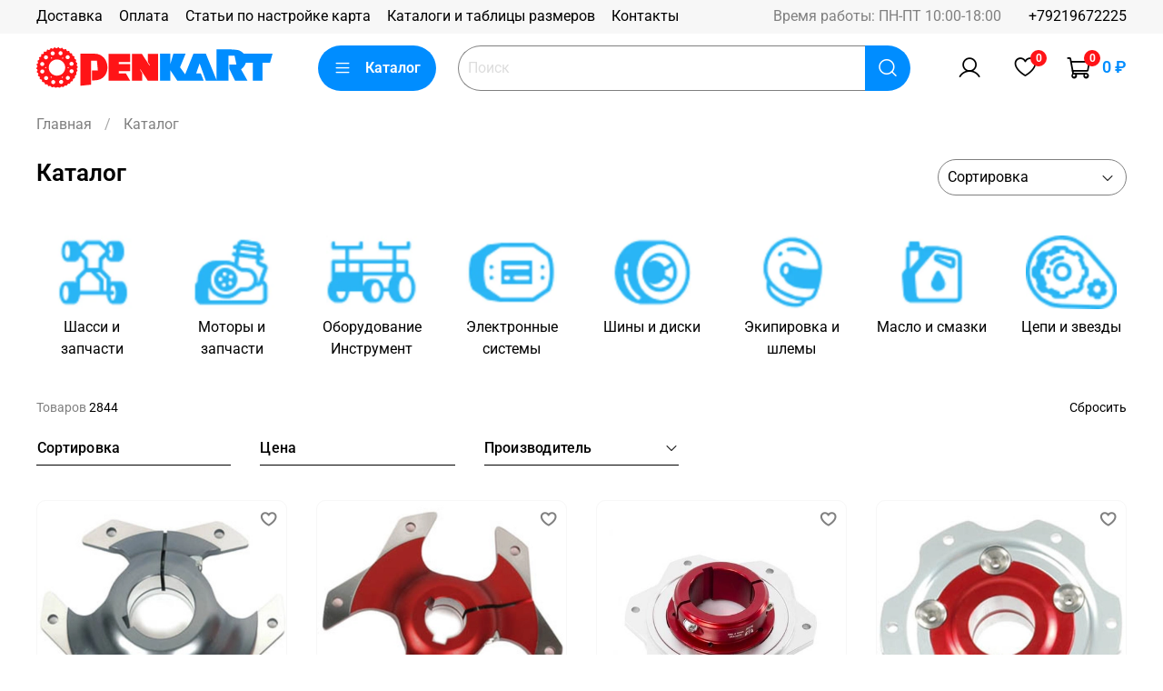

--- FILE ---
content_type: text/html; charset=utf-8
request_url: https://openkart.ru/collection/all
body_size: 48127
content:
<!DOCTYPE html>
<html
  style="
    --color-btn-bg:#008DFF;
--color-btn-bg-is-dark:true;
--bg:#ffffff;
--bg-is-dark:false;

--color-text: var(--color-text-dark);
--color-text-minor-shade: var(--color-text-dark-minor-shade);
--color-text-major-shade: var(--color-text-dark-major-shade);
--color-text-half-shade: var(--color-text-dark-half-shade);

--color-notice-warning-is-dark:false;
--color-notice-success-is-dark:false;
--color-notice-error-is-dark:false;
--color-notice-info-is-dark:false;
--color-form-controls-bg:var(--bg);
--color-form-controls-bg-disabled:var(--bg-minor-shade);
--color-form-controls-border-color:var(--bg-half-shade);
--color-form-controls-color:var(--color-text);
--is-editor:false;


  "
  >
  <head><meta data-config="{&quot;collection_products_count&quot;:2844}" name="page-config" content="" /><meta data-config="{&quot;money_with_currency_format&quot;:{&quot;delimiter&quot;:&quot; &quot;,&quot;separator&quot;:&quot;.&quot;,&quot;format&quot;:&quot;%n %u&quot;,&quot;unit&quot;:&quot;₽&quot;,&quot;show_price_without_cents&quot;:1},&quot;currency_code&quot;:&quot;RUR&quot;,&quot;currency_iso_code&quot;:&quot;RUB&quot;,&quot;default_currency&quot;:{&quot;title&quot;:&quot;Российский рубль&quot;,&quot;code&quot;:&quot;RUR&quot;,&quot;rate&quot;:1.0,&quot;format_string&quot;:&quot;%n %u&quot;,&quot;unit&quot;:&quot;₽&quot;,&quot;price_separator&quot;:&quot;&quot;,&quot;is_default&quot;:true,&quot;price_delimiter&quot;:&quot;&quot;,&quot;show_price_with_delimiter&quot;:true,&quot;show_price_without_cents&quot;:true},&quot;facebook&quot;:{&quot;pixelActive&quot;:false,&quot;currency_code&quot;:&quot;RUB&quot;,&quot;use_variants&quot;:null},&quot;vk&quot;:{&quot;pixel_active&quot;:null,&quot;price_list_id&quot;:null},&quot;new_ya_metrika&quot;:true,&quot;ecommerce_data_container&quot;:&quot;dataLayer&quot;,&quot;common_js_version&quot;:null,&quot;vue_ui_version&quot;:null,&quot;feedback_captcha_enabled&quot;:true,&quot;account_id&quot;:5529079,&quot;hide_items_out_of_stock&quot;:false,&quot;forbid_order_over_existing&quot;:false,&quot;minimum_items_price&quot;:null,&quot;enable_comparison&quot;:true,&quot;locale&quot;:&quot;ru&quot;,&quot;client_group&quot;:null,&quot;consent_to_personal_data&quot;:{&quot;active&quot;:false,&quot;obligatory&quot;:true,&quot;description&quot;:&quot;\u003cp style=\&quot;text-align: center;\&quot;\u003e\u003cspan style=\&quot;font-size: 8pt;\&quot;\u003eЯ ознакомлен и согласен с условиями \u003ca href=\&quot;/page/oferta\&quot; target=\&quot;blank\&quot;\u003eоферты и политики конфиденциальности\u003c/a\u003e.\u003c/span\u003e\u003c/p\u003e&quot;},&quot;recaptcha_key&quot;:&quot;6LfXhUEmAAAAAOGNQm5_a2Ach-HWlFKD3Sq7vfFj&quot;,&quot;recaptcha_key_v3&quot;:&quot;6LcZi0EmAAAAAPNov8uGBKSHCvBArp9oO15qAhXa&quot;,&quot;yandex_captcha_key&quot;:&quot;ysc1_ec1ApqrRlTZTXotpTnO8PmXe2ISPHxsd9MO3y0rye822b9d2&quot;,&quot;checkout_float_order_content_block&quot;:false,&quot;available_products_characteristics_ids&quot;:null,&quot;sber_id_app_id&quot;:&quot;5b5a3c11-72e5-4871-8649-4cdbab3ba9a4&quot;,&quot;theme_generation&quot;:4,&quot;quick_checkout_captcha_enabled&quot;:false,&quot;max_order_lines_count&quot;:500,&quot;sber_bnpl_min_amount&quot;:1000,&quot;sber_bnpl_max_amount&quot;:150000,&quot;counter_settings&quot;:{&quot;data_layer_name&quot;:&quot;dataLayer&quot;,&quot;new_counters_setup&quot;:true,&quot;add_to_cart_event&quot;:true,&quot;remove_from_cart_event&quot;:true,&quot;add_to_wishlist_event&quot;:true,&quot;purchase_event&quot;:true},&quot;site_setting&quot;:{&quot;show_cart_button&quot;:true,&quot;show_service_button&quot;:false,&quot;show_marketplace_button&quot;:false,&quot;show_quick_checkout_button&quot;:false},&quot;warehouses&quot;:[],&quot;captcha_type&quot;:&quot;google&quot;,&quot;human_readable_urls&quot;:false}" name="shop-config" content="" /><meta name='js-evnvironment' content='production' /><meta name='default-locale' content='ru' /><meta name='insales-redefined-api-methods' content="[]" /><script>dataLayer= []; dataLayer.push({
        event: 'view_item_list',
        ecommerce: {
          items: [{"item_name":"Ступица звезды WK 40","item_id":"406788072","item_price":"6600.00","items_list_id":"28711600","index":1},{"item_name":"Ступица звезды WK 30","item_id":"406788074","item_price":"6600.00","items_list_id":"28711600","index":2},{"item_name":"Плавающая ступица звезды WK диам. 50 нового типа","item_id":"406788077","item_price":"12760.00","items_list_id":"28711600","index":3},{"item_name":"Плавающая ступица звезды WK диам. 40","item_id":"406788078","item_price":"10512.00","items_list_id":"28711600","index":4},{"item_name":"Задняя ступица 25х40 WK алюминий","item_id":"406788092","item_price":"4646.00","items_list_id":"28711600","index":5},{"item_name":"Задняя ступица 40х95 WK алюминий","item_id":"406788099","item_price":"6050.00","items_list_id":"28711600","index":6},{"item_name":"Гайка колесная медная M8","item_id":"406788106","item_price":"78.00","items_list_id":"28711600","index":7},{"item_name":"Шпилька колесной ступицы M8x20","item_id":"406788110","item_price":"129.00","items_list_id":"28711600","index":8},{"item_name":"Передняя ступица 17мм WK раздвижная алюминий","item_id":"406788119","item_price":"8312.00","items_list_id":"28711600","index":9},{"item_name":"Звезда 219 GT z63","item_id":"406788134","item_price":"1870.00","items_list_id":"28711600","index":10},{"item_name":"Звезда 219 GT z64","item_id":"406788136","item_price":"1870.00","items_list_id":"28711600","index":11},{"item_name":"Звезда 219 GT z65","item_id":"406788137","item_price":"1870.00","items_list_id":"28711600","index":12},{"item_name":"Звезда 219 GT z66","item_id":"406788140","item_price":"1926.00","items_list_id":"28711600","index":13},{"item_name":"Звезда 219 GT z67","item_id":"406788142","item_price":"1926.00","items_list_id":"28711600","index":14},{"item_name":"Звезда 219 GT z68","item_id":"406788143","item_price":"1926.00","items_list_id":"28711600","index":15},{"item_name":"Звезда 219 GT z69","item_id":"406788145","item_price":"1980.00","items_list_id":"28711600","index":16},{"item_name":"Звезда 219 GT z70","item_id":"406788147","item_price":"1980.00","items_list_id":"28711600","index":17},{"item_name":"Звезда 219 GT z71","item_id":"406788148","item_price":"1980.00","items_list_id":"28711600","index":18},{"item_name":"Звезда 219 GT z72","item_id":"406788150","item_price":"2036.00","items_list_id":"28711600","index":19},{"item_name":"Звезда 219 GT z73","item_id":"406788151","item_price":"2036.00","items_list_id":"28711600","index":20},{"item_name":"Звезда 219 GT z74","item_id":"406788153","item_price":"2036.00","items_list_id":"28711600","index":21},{"item_name":"Звезда 219 GT z75","item_id":"406788154","item_price":"2090.00","items_list_id":"28711600","index":22},{"item_name":"Звезда 219 GT z76","item_id":"406788156","item_price":"2090.00","items_list_id":"28711600","index":23},{"item_name":"Звезда 219 GT z77","item_id":"406788157","item_price":"2090.00","items_list_id":"28711600","index":24},{"item_name":"Звезда 219 GT z78","item_id":"406788159","item_price":"2090.00","items_list_id":"28711600","index":25},{"item_name":"Звезда 219 GT z79","item_id":"406788161","item_price":"2090.00","items_list_id":"28711600","index":26},{"item_name":"Звезда 219 GT z80","item_id":"406788163","item_price":"2090.00","items_list_id":"28711600","index":27},{"item_name":"Звезда 219 GT z81","item_id":"406788164","item_price":"2090.00","items_list_id":"28711600","index":28},{"item_name":"Звезда 219 GT z82","item_id":"406788166","item_price":"2090.00","items_list_id":"28711600","index":29},{"item_name":"Звезда 219 GT z83","item_id":"406788168","item_price":"2090.00","items_list_id":"28711600","index":30}]
         }
      });</script>
<!--InsalesCounter -->
<script type="text/javascript">
(function() {
  if (typeof window.__insalesCounterId !== 'undefined') {
    return;
  }

  try {
    Object.defineProperty(window, '__insalesCounterId', {
      value: 5529079,
      writable: true,
      configurable: true
    });
  } catch (e) {
    console.error('InsalesCounter: Failed to define property, using fallback:', e);
    window.__insalesCounterId = 5529079;
  }

  if (typeof window.__insalesCounterId === 'undefined') {
    console.error('InsalesCounter: Failed to set counter ID');
    return;
  }

  let script = document.createElement('script');
  script.async = true;
  script.src = '/javascripts/insales_counter.js?7';
  let firstScript = document.getElementsByTagName('script')[0];
  firstScript.parentNode.insertBefore(script, firstScript);
})();
</script>
<!-- /InsalesCounter -->

    <!-- meta -->
<meta charset="UTF-8" /><title>Купить Каталог | Openkart</title><meta name="description" content="Заказывайте товары из категории «Каталог». Товаров в каталоге: 2844. Цены от 5 ₽. Быстрая доставка.">
<meta data-config="{&quot;static-versioned&quot;: &quot;1.38&quot;}" name="theme-meta-data" content="">
<meta name="robots" content="index,follow" />
<meta http-equiv="X-UA-Compatible" content="IE=edge,chrome=1" />
<meta name="viewport" content="width=device-width, initial-scale=1.0" />
<meta name="SKYPE_TOOLBAR" content="SKYPE_TOOLBAR_PARSER_COMPATIBLE" />
<meta name="format-detection" content="telephone=no">

<!-- canonical url--><link rel="canonical" href="https://openkart.ru/collection/all"/>

<!-- rss feed-->
  
    <meta property="og:title" content="Каталог">
  
  
  <meta property="og:type" content="website">
  <meta property="og:url" content="https://openkart.ru/collection/all">




<!-- icons-->
<!-- icons-->
      
      <link rel="icon" type="image/png" href="https://static.insales-cdn.com/files/1/7301/32062597/original/favicon-192x192.png">
      <link rel="icon" type="image/png" sizes="16x16" href="https://static.insales-cdn.com/r/JY9yL7YLz5Y/rs:fill-down:16:16:1/q:100/plain/files/1/7301/32062597/original/favicon-192x192.png@png">
      <link rel="icon" type="image/png" sizes="32x32" href="https://static.insales-cdn.com/r/FKkZ8n3ZsNA/rs:fill-down:32:32:1/q:100/plain/files/1/7301/32062597/original/favicon-192x192.png@png">
      <link rel="icon" type="image/png" sizes="48x48" href="https://static.insales-cdn.com/r/nnYSnZLt_dE/rs:fill-down:48:48:1/q:100/plain/files/1/7301/32062597/original/favicon-192x192.png@png">
      <link rel="apple-touch-icon-precomposed" sizes="180x180" href="https://static.insales-cdn.com/r/ErsqVx9zfHE/rs:fill-down:180:180:1/q:100/plain/files/1/7301/32062597/original/favicon-192x192.png@png">
      <link rel="apple-touch-icon-precomposed" sizes="167x167" href="https://static.insales-cdn.com/r/Bs8C4s-Kajg/rs:fill-down:167:167:1/q:100/plain/files/1/7301/32062597/original/favicon-192x192.png@png">
      <link rel="apple-touch-icon-precomposed" sizes="152x152" href="https://static.insales-cdn.com/r/IEdK7R5kDy0/rs:fill-down:152:152:1/q:100/plain/files/1/7301/32062597/original/favicon-192x192.png@png">
      <link rel="apple-touch-icon-precomposed" sizes="120x120" href="https://static.insales-cdn.com/r/0Tn5QDMgzlk/rs:fill-down:120:120:1/q:100/plain/files/1/7301/32062597/original/favicon-192x192.png@png">
      <link rel="apple-touch-icon-precomposed" sizes="76x76" href="https://static.insales-cdn.com/r/CTdy_2_s3pA/rs:fill-down:76:76:1/q:100/plain/files/1/7301/32062597/original/favicon-192x192.png@png">
      <link rel="apple-touch-icon" href="https://static.insales-cdn.com/files/1/7301/32062597/original/favicon-192x192.png"><meta name="msapplication-TileColor" content="#008DFF">
  <meta name="msapplication-TileImage" content="https://static.insales-cdn.com/r/_DP1brNgWP0/rs:fill-down:144:144:1/q:100/plain/files/1/7301/32062597/original/favicon-192x192.png@png"><style media="screen">
  @supports (content-visibility: hidden) {
    body:not(.settings_loaded) {
      content-visibility: hidden;
    }
  }
  @supports not (content-visibility: hidden) {
    body:not(.settings_loaded) {
      visibility: hidden;
    }
  }
</style>

  </head>
  <body data-multi-lang="false">
    <noscript>
<div class="njs-alert-overlay">
  <div class="njs-alert-wrapper">
    <div class="njs-alert">
      <p></p>
    </div>
  </div>
</div>
</noscript>

    <div class="page_layout page_layout-clear page_layout_section_top">
      <header>
      
        <div
  class="layout widget-type_widget_v4_header_1_75d0ba5c3dfb889d6b775fa4eab3fb2a"
  style="--logo-img:'https://static.insales-cdn.com/files/1/7300/32062596/original/logo.svg'; --logo-max-width:260px; --live-search:true; --hide-search:false; --hide-language:false; --hide-personal:false; --hide-compare:false; --hide-favorite:false; --hide-total-price:false; --hide-menu-photo:true; --hide-counts:true; --bage-bg:#FF1317; --bage-bg-is-dark:true; --bage-bg-minor-shade:#ff3033; --bage-bg-minor-shade-is-dark:true; --bage-bg-major-shade:#ff4b4e; --bage-bg-major-shade-is-dark:true; --bage-bg-half-shade:#ff9ea0; --bage-bg-half-shade-is-light:true; --header-wide-bg:true; --menu-grid-list-min-width:190px; --menu-grid-list-row-gap:3rem; --menu-grid-list-column-gap:3rem; --subcollections-items-limit:10; --img-border-radius:0px; --menu-img-ratio:1.5; --menu-img-fit:cover; --header-top-pt:0.5vw; --header-top-pb:0.5vw; --header-main-pt:1vw; --header-main-pb:1vw; --header-wide-content:false; --hide-desktop:false; --hide-mobile:false;"
  data-widget-drop-item-id="57547548"
  
  >
  <div class="layout__content">
    



<div class="header header_no-languages">
  <div class="header__mobile-head">
    <div class="header__mobile-head-content">
      <button type="button" class="button button_size-l header__hide-mobile-menu-btn js-hide-mobile-menu">
          <span class="icon icon-times"></span>
      </button>

      
    </div>
  </div>

  <div class="header__content">
    <div class="header-part-top">
      <div class="header-part-top__inner">
        <div class="header__area-menu">
          <ul class="header__menu js-cut-list" data-navigation data-navigation data-menu-handle="main-menu">
            
              <li class="header__menu-item" data-navigation-item data-menu-item-id="23841391">
                <div class="header__menu-controls">
                  <a href="/page/delivery" class="header__menu-link" data-navigation-link="/page/delivery">
                    Доставка
                  </a>
                </div>
              </li>
            
              <li class="header__menu-item" data-navigation-item data-menu-item-id="23841392">
                <div class="header__menu-controls">
                  <a href="/page/payment" class="header__menu-link" data-navigation-link="/page/payment">
                    Оплата
                  </a>
                </div>
              </li>
            
              <li class="header__menu-item" data-navigation-item data-menu-item-id="24294442">
                <div class="header__menu-controls">
                  <a href="/blogs/articles" class="header__menu-link" data-navigation-link="/blogs/articles">
                    Статьи по настройке карта
                  </a>
                </div>
              </li>
            
              <li class="header__menu-item" data-navigation-item data-menu-item-id="23993809">
                <div class="header__menu-controls">
                  <a href="/page/katalogi-i-tablitsy-razmerov" class="header__menu-link" data-navigation-link="/page/katalogi-i-tablitsy-razmerov">
                    Каталоги и таблицы размеров
                  </a>
                </div>
              </li>
            
              <li class="header__menu-item" data-navigation-item data-menu-item-id="24233407">
                <div class="header__menu-controls">
                  <a href="/page/contacts" class="header__menu-link" data-navigation-link="/page/contacts">
                    Контакты
                  </a>
                </div>
              </li>
            
          </ul>
        </div>

        <div class="header__area-text">
          
          <div class="header__work-time">Время работы: ПН-ПТ 10:00-18:00</div>
          
        </div>

        <div class="header__area-contacts">
          
  
    <div class="header__phone">
      <a class="header__phone-value" href="tel:+79219672225">+79219672225</a>
    </div>
  
  

        </div>

        
      </div>
    </div>


    <div class="header-part-main">
      <div class="header-part-main__inner">
        <div class="header__area-logo">
          

  
  
  
  
    <a href=" / " class="header__logo">
      <img src="https://static.insales-cdn.com/files/1/7300/32062596/original/logo.svg" alt="Openkart" title="Openkart" />
    </a>
  


        </div>

        <div class="header__area-catalog">
          <button type="button" class="button button_size-l header__show-collection-btn js-show-header-collections">
            <span class="icon icon-bars _show"></span>
            <span class="icon icon-times _hide"></span>
            Каталог
          </button>
        </div>

        <div class="header__area-search">
          <div class="header__search">
            <form action="/collection/all" method="get" class="header__search-form">
              <input type="hidden" name="order" value="title">
              <input type="text" autocomplete="off" class="form-control form-control_size-l header__search-field" name="q" value="" placeholder="Поиск"  data-search-field />
              <button type="submit" class="button button_size-l header__search-btn">
                <span class="icon icon-search"></span>
              </button>
              <input type="hidden" name="lang" value="ru">
              <div class="header__search__results" data-search-result></div>
            </form>
            <button type="button" class="button button_size-l header__search-mobile-btn js-show-mobile-search">
                <span class="icon icon-search _show"></span>
              <span class="icon icon-times _hide"></span>
              </button>
            </div>
        </div>

        <div class="header__area-controls">
          
            <a href="/client_account/orders" class="header__control-btn header__cabinet">
              <span class="icon icon-user"></span>
            </a>
          

          

          
            <a href="/favorites" class="header__control-btn header__favorite">
              <span class="icon icon-favorites">
                <span class="header__control-bage" data-ui-favorites-counter>0</span>
              </span>
            </a>
          

          <a href="/cart_items" class="header__control-btn header__cart">
            <span class="icon icon-cart">
              <span class="header__control-bage" data-cart-positions-count></span>
            </span>
            <span class="header__control-text" data-cart-total-price></span>
          </a>
        </div>

        

        

        <div class="header__collections">
          <div class="header__collections-content">
            <div class="header__collections-head">Каталог</div>

            <ul class="grid-list header__collections-menu" data-navigation data-subcollections-items-limit=10>
              
              
              
                

                <li class="header__collections-item is-level-1" data-navigation-item>
                  

                  <div class="header__collections-controls">
                    <a href="/collection/chassis_parts" class="header__collections-link" data-navigation-link="/collection/chassis_parts" >
                      Шасси и запчасти
                    </a>

                    
                      <button class="header__collections-show-submenu-btn js-show-mobile-submenu" type="button">
                        <span class="icon icon-angle-down"></span>
                      </button>
                    
                  </div>

                  
                    <ul class="header__collections-submenu" data-navigation-submenu>
                      
                        <li class="header__collections-item " data-navigation-item>
                          <div class="header__collections-controls">
                            <a href="/collection/chassis" class="header__collections-link" data-navigation-link="/collection/chassis" >
                              Шасси

                              

                            </a>
                          </div>
                        </li>
                      
                        <li class="header__collections-item " data-navigation-item>
                          <div class="header__collections-controls">
                            <a href="/collection/brakes" class="header__collections-link" data-navigation-link="/collection/brakes" >
                              Тормозная система

                              

                            </a>
                          </div>
                        </li>
                      
                        <li class="header__collections-item " data-navigation-item>
                          <div class="header__collections-controls">
                            <a href="/collection/steering_group" class="header__collections-link" data-navigation-link="/collection/steering_group" >
                              Рулевая система

                              

                            </a>
                          </div>
                        </li>
                      
                        <li class="header__collections-item " data-navigation-item>
                          <div class="header__collections-controls">
                            <a href="/collection/hubs_and_carriers" class="header__collections-link" data-navigation-link="/collection/hubs_and_carriers" >
                              Ступицы

                              

                            </a>
                          </div>
                        </li>
                      
                        <li class="header__collections-item " data-navigation-item>
                          <div class="header__collections-controls">
                            <a href="/collection/axles" class="header__collections-link" data-navigation-link="/collection/axles" >
                              Оси

                              

                            </a>
                          </div>
                        </li>
                      
                        <li class="header__collections-item " data-navigation-item>
                          <div class="header__collections-controls">
                            <a href="/collection/seats" class="header__collections-link" data-navigation-link="/collection/seats" >
                              Сиденья

                              

                            </a>
                          </div>
                        </li>
                      
                        <li class="header__collections-item " data-navigation-item>
                          <div class="header__collections-controls">
                            <a href="/collection/toplivnye-baki" class="header__collections-link" data-navigation-link="/collection/toplivnye-baki" >
                              Топливные баки

                              

                            </a>
                          </div>
                        </li>
                      
                        <li class="header__collections-item " data-navigation-item>
                          <div class="header__collections-controls">
                            <a href="/collection/chassis_parts_other" class="header__collections-link" data-navigation-link="/collection/chassis_parts_other" >
                              Защита шасси и прочее

                              

                            </a>
                          </div>
                        </li>
                      
                        <li class="header__collections-item " data-navigation-item>
                          <div class="header__collections-controls">
                            <a href="/collection/bolts_nuts_fasteners" class="header__collections-link" data-navigation-link="/collection/bolts_nuts_fasteners" >
                              Крепеж

                              

                            </a>
                          </div>
                        </li>
                      
                        <li class="header__collections-item " data-navigation-item>
                          <div class="header__collections-controls">
                            <a href="/collection/engine_mounts" class="header__collections-link" data-navigation-link="/collection/engine_mounts" >
                              Моторные подставки

                              

                            </a>
                          </div>
                        </li>
                      
                        <li class="header__collections-item is-hide" data-navigation-item>
                          <div class="header__collections-controls">
                            <a href="/collection/pedals" class="header__collections-link" data-navigation-link="/collection/pedals" >
                              Педали, упоры, удлинители

                              

                            </a>
                          </div>
                        </li>
                      
                        <li class="header__collections-item is-hide" data-navigation-item>
                          <div class="header__collections-controls">
                            <a href="/collection/inner_outer_cable" class="header__collections-link" data-navigation-link="/collection/inner_outer_cable" >
                              Тросы, рубашки, зажимы

                              

                            </a>
                          </div>
                        </li>
                      
                        <li class="header__collections-item is-hide" data-navigation-item>
                          <div class="header__collections-controls">
                            <a href="/collection/chassis_clamps" class="header__collections-link" data-navigation-link="/collection/chassis_clamps" >
                              Крепежи глушителей и прочие

                              

                            </a>
                          </div>
                        </li>
                      
                        <li class="header__collections-item is-hide" data-navigation-item>
                          <div class="header__collections-controls">
                            <a href="/collection/bodyworks" class="header__collections-link" data-navigation-link="/collection/bodyworks" >
                              Пластиковый обвес

                              

                            </a>
                          </div>
                        </li>
                      
                        <li class="header__collections-item is-hide" data-navigation-item>
                          <div class="header__collections-controls">
                            <a href="/collection/bearings" class="header__collections-link" data-navigation-link="/collection/bearings" >
                              Подшипники шасси

                              

                            </a>
                          </div>
                        </li>
                      
                        <li class="header__collections-item is-hide" data-navigation-item>
                          <div class="header__collections-controls">
                            <a href="/collection/stickers" class="header__collections-link" data-navigation-link="/collection/stickers" >
                              Наклейки

                              

                            </a>
                          </div>
                        </li>
                      
                        <li class="header__collections-item is-hide" data-navigation-item>
                          <div class="header__collections-controls">
                            <a href="/collection/house_bearings" class="header__collections-link" data-navigation-link="/collection/house_bearings" >
                              Опоры подшипников

                              

                            </a>
                          </div>
                        </li>
                      
                        <li class="header__collections-item is-hide" data-navigation-item>
                          <div class="header__collections-controls">
                            <a href="/collection/gear_lever" class="header__collections-link" data-navigation-link="/collection/gear_lever" >
                              Система переключения передач

                              

                            </a>
                          </div>
                        </li>
                      
                        <li class="header__collections-item is-hide" data-navigation-item>
                          <div class="header__collections-controls">
                            <a href="/collection/floor_trays" class="header__collections-link" data-navigation-link="/collection/floor_trays" >
                              Полы

                              

                            </a>
                          </div>
                        </li>
                      
                        <li class="header__collections-item is-hide" data-navigation-item>
                          <div class="header__collections-controls">
                            <a href="/collection/torsion_bars" class="header__collections-link" data-navigation-link="/collection/torsion_bars" >
                              Жесткости/торсионы

                              

                            </a>
                          </div>
                        </li>
                      
                        <li class="header__collections-item is-hide" data-navigation-item>
                          <div class="header__collections-controls">
                            <a href="/collection/gruz-ballast" class="header__collections-link" data-navigation-link="/collection/gruz-ballast" >
                              Груз (балласт)

                              

                            </a>
                          </div>
                        </li>
                      
                    </ul>
                    <div class="header__collections-show-more is-show">
                      <span class="button-link header__collections-show-more-link js-show-more-subcollections">
                        <span class="header__collections-show-more-text-show">Показать все</span>
                        <span class="header__collections-show-more-text-hide">Скрыть</span>
                        <span class="icon icon-angle-down"></span>
                      </span>
                    </div>
                  
                </li>
              
                

                <li class="header__collections-item is-level-1" data-navigation-item>
                  

                  <div class="header__collections-controls">
                    <a href="/collection/engines_and_parts" class="header__collections-link" data-navigation-link="/collection/engines_and_parts" >
                      Моторы и запчасти
                    </a>

                    
                      <button class="header__collections-show-submenu-btn js-show-mobile-submenu" type="button">
                        <span class="icon icon-angle-down"></span>
                      </button>
                    
                  </div>

                  
                    <ul class="header__collections-submenu" data-navigation-submenu>
                      
                        <li class="header__collections-item " data-navigation-item>
                          <div class="header__collections-controls">
                            <a href="/collection/engines_complete" class="header__collections-link" data-navigation-link="/collection/engines_complete" >
                              Моторы в сборе

                              

                            </a>
                          </div>
                        </li>
                      
                        <li class="header__collections-item " data-navigation-item>
                          <div class="header__collections-controls">
                            <a href="/collection/carbs" class="header__collections-link" data-navigation-link="/collection/carbs" >
                              Карбюраторы и запчасти

                              

                            </a>
                          </div>
                        </li>
                      
                        <li class="header__collections-item " data-navigation-item>
                          <div class="header__collections-controls">
                            <a href="/collection/tm_racing_parts" class="header__collections-link" data-navigation-link="/collection/tm_racing_parts" >
                              Запчасти TM Kart

                              

                            </a>
                          </div>
                        </li>
                      
                        <li class="header__collections-item " data-navigation-item>
                          <div class="header__collections-controls">
                            <a href="/collection/rotax_parts" class="header__collections-link" data-navigation-link="/collection/rotax_parts" >
                              Запчасти Rotax

                              

                            </a>
                          </div>
                        </li>
                      
                        <li class="header__collections-item " data-navigation-item>
                          <div class="header__collections-controls">
                            <a href="/collection/raket_radne_parts" class="header__collections-link" data-navigation-link="/collection/raket_radne_parts" >
                              Запчасти Raket (Radne)

                              

                            </a>
                          </div>
                        </li>
                      
                        <li class="header__collections-item " data-navigation-item>
                          <div class="header__collections-controls">
                            <a href="/collection/iame_parilla_parts" class="header__collections-link" data-navigation-link="/collection/iame_parilla_parts" >
                              Запчасти IAME (Parilla)

                              

                            </a>
                          </div>
                        </li>
                      
                        <li class="header__collections-item " data-navigation-item>
                          <div class="header__collections-controls">
                            <a href="/collection/vortex_parts" class="header__collections-link" data-navigation-link="/collection/vortex_parts" >
                              Запчасти Vortex

                              

                            </a>
                          </div>
                        </li>
                      
                        <li class="header__collections-item " data-navigation-item>
                          <div class="header__collections-controls">
                            <a href="/collection/honda_parts" class="header__collections-link" data-navigation-link="/collection/honda_parts" >
                              Запчасти Honda

                              

                            </a>
                          </div>
                        </li>
                      
                        <li class="header__collections-item " data-navigation-item>
                          <div class="header__collections-controls">
                            <a href="/collection/spark_plugs" class="header__collections-link" data-navigation-link="/collection/spark_plugs" >
                              Свечи зажигания

                              

                            </a>
                          </div>
                        </li>
                      
                        <li class="header__collections-item " data-navigation-item>
                          <div class="header__collections-controls">
                            <a href="/collection/fuel" class="header__collections-link" data-navigation-link="/collection/fuel" >
                              Топливная система

                              

                            </a>
                          </div>
                        </li>
                      
                        <li class="header__collections-item is-hide" data-navigation-item>
                          <div class="header__collections-controls">
                            <a href="/collection/cooling_group" class="header__collections-link" data-navigation-link="/collection/cooling_group" >
                              Охлаждение

                              

                            </a>
                          </div>
                        </li>
                      
                        <li class="header__collections-item is-hide" data-navigation-item>
                          <div class="header__collections-controls">
                            <a href="/collection/inlet_silencers" class="header__collections-link" data-navigation-link="/collection/inlet_silencers" >
                              Воздушные фильтры (ГШВ)

                              

                            </a>
                          </div>
                        </li>
                      
                        <li class="header__collections-item is-hide" data-navigation-item>
                          <div class="header__collections-controls">
                            <a href="/collection/engine-bearings" class="header__collections-link" data-navigation-link="/collection/engine-bearings" >
                              Моторные подшипники

                              

                            </a>
                          </div>
                        </li>
                      
                        <li class="header__collections-item is-hide" data-navigation-item>
                          <div class="header__collections-controls">
                            <a href="/collection/engine-oil-seals" class="header__collections-link" data-navigation-link="/collection/engine-oil-seals" >
                              Сальники

                              

                            </a>
                          </div>
                        </li>
                      
                        <li class="header__collections-item is-hide" data-navigation-item>
                          <div class="header__collections-controls">
                            <a href="/collection/springs" class="header__collections-link" data-navigation-link="/collection/springs" >
                              Пружины

                              

                            </a>
                          </div>
                        </li>
                      
                    </ul>
                    <div class="header__collections-show-more is-show">
                      <span class="button-link header__collections-show-more-link js-show-more-subcollections">
                        <span class="header__collections-show-more-text-show">Показать все</span>
                        <span class="header__collections-show-more-text-hide">Скрыть</span>
                        <span class="icon icon-angle-down"></span>
                      </span>
                    </div>
                  
                </li>
              
                

                <li class="header__collections-item is-level-1" data-navigation-item>
                  

                  <div class="header__collections-controls">
                    <a href="/collection/kart_tools" class="header__collections-link" data-navigation-link="/collection/kart_tools" >
                      Оборудование Инструмент
                    </a>

                    
                      <button class="header__collections-show-submenu-btn js-show-mobile-submenu" type="button">
                        <span class="icon icon-angle-down"></span>
                      </button>
                    
                  </div>

                  
                    <ul class="header__collections-submenu" data-navigation-submenu>
                      
                        <li class="header__collections-item " data-navigation-item>
                          <div class="header__collections-controls">
                            <a href="/collection/chains_tools" class="header__collections-link" data-navigation-link="/collection/chains_tools" >
                              Цепи

                              

                            </a>
                          </div>
                        </li>
                      
                        <li class="header__collections-item " data-navigation-item>
                          <div class="header__collections-controls">
                            <a href="/collection/kart_trolleys" class="header__collections-link" data-navigation-link="/collection/kart_trolleys" >
                              Тележки и столы

                              

                            </a>
                          </div>
                        </li>
                      
                        <li class="header__collections-item " data-navigation-item>
                          <div class="header__collections-controls">
                            <a href="/collection/seats_tools" class="header__collections-link" data-navigation-link="/collection/seats_tools" >
                              Сиденья

                              

                            </a>
                          </div>
                        </li>
                      
                        <li class="header__collections-item " data-navigation-item>
                          <div class="header__collections-controls">
                            <a href="/collection/wheels_tools" class="header__collections-link" data-navigation-link="/collection/wheels_tools" >
                              Диски колесные

                              

                            </a>
                          </div>
                        </li>
                      
                        <li class="header__collections-item " data-navigation-item>
                          <div class="header__collections-controls">
                            <a href="/collection/brakes_tools" class="header__collections-link" data-navigation-link="/collection/brakes_tools" >
                              Тормозная система

                              

                            </a>
                          </div>
                        </li>
                      
                        <li class="header__collections-item " data-navigation-item>
                          <div class="header__collections-controls">
                            <a href="/collection/carb_tools" class="header__collections-link" data-navigation-link="/collection/carb_tools" >
                              Карбюраторы

                              

                            </a>
                          </div>
                        </li>
                      
                        <li class="header__collections-item " data-navigation-item>
                          <div class="header__collections-controls">
                            <a href="/collection/engine_tools" class="header__collections-link" data-navigation-link="/collection/engine_tools" >
                              Моторы

                              

                            </a>
                          </div>
                        </li>
                      
                        <li class="header__collections-item " data-navigation-item>
                          <div class="header__collections-controls">
                            <a href="/collection/chassis_tools" class="header__collections-link" data-navigation-link="/collection/chassis_tools" >
                              Шасси

                              

                            </a>
                          </div>
                        </li>
                      
                        <li class="header__collections-item " data-navigation-item>
                          <div class="header__collections-controls">
                            <a href="/collection/tyre_manometers" class="header__collections-link" data-navigation-link="/collection/tyre_manometers" >
                              Манометры колесные

                              

                            </a>
                          </div>
                        </li>
                      
                        <li class="header__collections-item " data-navigation-item>
                          <div class="header__collections-controls">
                            <a href="/collection/tents" class="header__collections-link" data-navigation-link="/collection/tents" >
                              Палатки

                              

                            </a>
                          </div>
                        </li>
                      
                        <li class="header__collections-item is-hide" data-navigation-item>
                          <div class="header__collections-controls">
                            <a href="/collection/tube_clips" class="header__collections-link" data-navigation-link="/collection/tube_clips" >
                              Зажимы для шлангов

                              

                            </a>
                          </div>
                        </li>
                      
                        <li class="header__collections-item is-hide" data-navigation-item>
                          <div class="header__collections-controls">
                            <a href="/collection/beta_tools" class="header__collections-link" data-navigation-link="/collection/beta_tools" >
                              Инструмент BETA

                              

                            </a>
                          </div>
                        </li>
                      
                    </ul>
                    <div class="header__collections-show-more is-show">
                      <span class="button-link header__collections-show-more-link js-show-more-subcollections">
                        <span class="header__collections-show-more-text-show">Показать все</span>
                        <span class="header__collections-show-more-text-hide">Скрыть</span>
                        <span class="icon icon-angle-down"></span>
                      </span>
                    </div>
                  
                </li>
              
                

                <li class="header__collections-item is-level-1" data-navigation-item>
                  

                  <div class="header__collections-controls">
                    <a href="/collection/data_systems" class="header__collections-link" data-navigation-link="/collection/data_systems" >
                      Электронные системы
                    </a>

                    
                      <button class="header__collections-show-submenu-btn js-show-mobile-submenu" type="button">
                        <span class="icon icon-angle-down"></span>
                      </button>
                    
                  </div>

                  
                    <ul class="header__collections-submenu" data-navigation-submenu>
                      
                        <li class="header__collections-item " data-navigation-item>
                          <div class="header__collections-controls">
                            <a href="/collection/aim_data_systems" class="header__collections-link" data-navigation-link="/collection/aim_data_systems" >
                              AIM MyChron и прочее

                              

                            </a>
                          </div>
                        </li>
                      
                        <li class="header__collections-item " data-navigation-item>
                          <div class="header__collections-controls">
                            <a href="/collection/alfano_data_systems" class="header__collections-link" data-navigation-link="/collection/alfano_data_systems" >
                              Alfano

                              

                            </a>
                          </div>
                        </li>
                      
                        <li class="header__collections-item " data-navigation-item>
                          <div class="header__collections-controls">
                            <a href="/collection/data_systems_other" class="header__collections-link" data-navigation-link="/collection/data_systems_other" >
                              Моточасы, соосность

                              

                            </a>
                          </div>
                        </li>
                      
                        <li class="header__collections-item " data-navigation-item>
                          <div class="header__collections-controls">
                            <a href="/collection/sniper_laser_systems" class="header__collections-link" data-navigation-link="/collection/sniper_laser_systems" >
                              Лазеры Sniper

                              

                            </a>
                          </div>
                        </li>
                      
                        <li class="header__collections-item " data-navigation-item>
                          <div class="header__collections-controls">
                            <a href="/collection/unipro_stopwatch_manometers" class="header__collections-link" data-navigation-link="/collection/unipro_stopwatch_manometers" >
                              Секундомеры и манометры Unipro

                              

                            </a>
                          </div>
                        </li>
                      
                        <li class="header__collections-item " data-navigation-item>
                          <div class="header__collections-controls">
                            <a href="/collection/unigo_data_systems" class="header__collections-link" data-navigation-link="/collection/unigo_data_systems" >
                              Системы Unipro UniGo

                              

                            </a>
                          </div>
                        </li>
                      
                        <li class="header__collections-item " data-navigation-item>
                          <div class="header__collections-controls">
                            <a href="/collection/unipro_data_systems" class="header__collections-link" data-navigation-link="/collection/unipro_data_systems" >
                              Системы Unipro 6003

                              

                            </a>
                          </div>
                        </li>
                      
                        <li class="header__collections-item " data-navigation-item>
                          <div class="header__collections-controls">
                            <a href="/collection/r3_racing_laser_systems" class="header__collections-link" data-navigation-link="/collection/r3_racing_laser_systems" >
                              Лазеры R3 Racing

                              

                            </a>
                          </div>
                        </li>
                      
                        <li class="header__collections-item " data-navigation-item>
                          <div class="header__collections-controls">
                            <a href="/collection/bystrosemnoe-kreplenie" class="header__collections-link" data-navigation-link="/collection/bystrosemnoe-kreplenie" >
                              Быстросъемное крепление

                              

                            </a>
                          </div>
                        </li>
                      
                    </ul>
                    <div class="header__collections-show-more ">
                      <span class="button-link header__collections-show-more-link js-show-more-subcollections">
                        <span class="header__collections-show-more-text-show">Показать все</span>
                        <span class="header__collections-show-more-text-hide">Скрыть</span>
                        <span class="icon icon-angle-down"></span>
                      </span>
                    </div>
                  
                </li>
              
                

                <li class="header__collections-item is-level-1" data-navigation-item>
                  

                  <div class="header__collections-controls">
                    <a href="/collection/tyres_and_wheels" class="header__collections-link" data-navigation-link="/collection/tyres_and_wheels" >
                      Шины и диски
                    </a>

                    
                      <button class="header__collections-show-submenu-btn js-show-mobile-submenu" type="button">
                        <span class="icon icon-angle-down"></span>
                      </button>
                    
                  </div>

                  
                    <ul class="header__collections-submenu" data-navigation-submenu>
                      
                        <li class="header__collections-item " data-navigation-item>
                          <div class="header__collections-controls">
                            <a href="/collection/wheels" class="header__collections-link" data-navigation-link="/collection/wheels" >
                              Диски колесные

                              

                            </a>
                          </div>
                        </li>
                      
                        <li class="header__collections-item " data-navigation-item>
                          <div class="header__collections-controls">
                            <a href="/collection/tyres" class="header__collections-link" data-navigation-link="/collection/tyres" >
                              Шины

                              

                            </a>
                          </div>
                        </li>
                      
                    </ul>
                    <div class="header__collections-show-more ">
                      <span class="button-link header__collections-show-more-link js-show-more-subcollections">
                        <span class="header__collections-show-more-text-show">Показать все</span>
                        <span class="header__collections-show-more-text-hide">Скрыть</span>
                        <span class="icon icon-angle-down"></span>
                      </span>
                    </div>
                  
                </li>
              
                

                <li class="header__collections-item is-level-1" data-navigation-item>
                  

                  <div class="header__collections-controls">
                    <a href="/collection/protection_wear" class="header__collections-link" data-navigation-link="/collection/protection_wear" >
                      Экипировка и шлемы
                    </a>

                    
                      <button class="header__collections-show-submenu-btn js-show-mobile-submenu" type="button">
                        <span class="icon icon-angle-down"></span>
                      </button>
                    
                  </div>

                  
                    <ul class="header__collections-submenu" data-navigation-submenu>
                      
                        <li class="header__collections-item " data-navigation-item>
                          <div class="header__collections-controls">
                            <a href="/collection/helmets" class="header__collections-link" data-navigation-link="/collection/helmets" >
                              Шлемы

                              

                            </a>
                          </div>
                        </li>
                      
                        <li class="header__collections-item " data-navigation-item>
                          <div class="header__collections-controls">
                            <a href="/collection/rib_protector" class="header__collections-link" data-navigation-link="/collection/rib_protector" >
                              Защита ребер

                              

                            </a>
                          </div>
                        </li>
                      
                        <li class="header__collections-item " data-navigation-item>
                          <div class="header__collections-controls">
                            <a href="/collection/neck_protector" class="header__collections-link" data-navigation-link="/collection/neck_protector" >
                              Защита шеи

                              

                            </a>
                          </div>
                        </li>
                      
                        <li class="header__collections-item " data-navigation-item>
                          <div class="header__collections-controls">
                            <a href="/collection/gloves" class="header__collections-link" data-navigation-link="/collection/gloves" >
                              Перчатки

                              

                            </a>
                          </div>
                        </li>
                      
                        <li class="header__collections-item " data-navigation-item>
                          <div class="header__collections-controls">
                            <a href="/collection/suits" class="header__collections-link" data-navigation-link="/collection/suits" >
                              Комбинезоны

                              

                            </a>
                          </div>
                        </li>
                      
                        <li class="header__collections-item " data-navigation-item>
                          <div class="header__collections-controls">
                            <a href="/collection/rainsuits" class="header__collections-link" data-navigation-link="/collection/rainsuits" >
                              Дождевая одежда

                              

                            </a>
                          </div>
                        </li>
                      
                        <li class="header__collections-item " data-navigation-item>
                          <div class="header__collections-controls">
                            <a href="/collection/shoes" class="header__collections-link" data-navigation-link="/collection/shoes" >
                              Ботинки

                              

                            </a>
                          </div>
                        </li>
                      
                        <li class="header__collections-item " data-navigation-item>
                          <div class="header__collections-controls">
                            <a href="/collection/kartcovers" class="header__collections-link" data-navigation-link="/collection/kartcovers" >
                              Накидки на карт

                              

                            </a>
                          </div>
                        </li>
                      
                        <li class="header__collections-item " data-navigation-item>
                          <div class="header__collections-controls">
                            <a href="/collection/firmennaya-odezhda" class="header__collections-link" data-navigation-link="/collection/firmennaya-odezhda" >
                              Фирменная одежда

                              

                            </a>
                          </div>
                        </li>
                      
                        <li class="header__collections-item " data-navigation-item>
                          <div class="header__collections-controls">
                            <a href="/collection/sumki-i-ryukzaki" class="header__collections-link" data-navigation-link="/collection/sumki-i-ryukzaki" >
                              Сумки и рюкзаки

                              

                            </a>
                          </div>
                        </li>
                      
                    </ul>
                    <div class="header__collections-show-more ">
                      <span class="button-link header__collections-show-more-link js-show-more-subcollections">
                        <span class="header__collections-show-more-text-show">Показать все</span>
                        <span class="header__collections-show-more-text-hide">Скрыть</span>
                        <span class="icon icon-angle-down"></span>
                      </span>
                    </div>
                  
                </li>
              
                

                <li class="header__collections-item is-level-1" data-navigation-item>
                  

                  <div class="header__collections-controls">
                    <a href="/collection/lubricants" class="header__collections-link" data-navigation-link="/collection/lubricants" >
                      Масло и смазки
                    </a>

                    
                      <button class="header__collections-show-submenu-btn js-show-mobile-submenu" type="button">
                        <span class="icon icon-angle-down"></span>
                      </button>
                    
                  </div>

                  
                    <ul class="header__collections-submenu" data-navigation-submenu>
                      
                        <li class="header__collections-item " data-navigation-item>
                          <div class="header__collections-controls">
                            <a href="/collection/xeramic" class="header__collections-link" data-navigation-link="/collection/xeramic" >
                              Xeramic

                              

                            </a>
                          </div>
                        </li>
                      
                        <li class="header__collections-item " data-navigation-item>
                          <div class="header__collections-controls">
                            <a href="/collection/otk_lubricants" class="header__collections-link" data-navigation-link="/collection/otk_lubricants" >
                              OTK

                              

                            </a>
                          </div>
                        </li>
                      
                        <li class="header__collections-item " data-navigation-item>
                          <div class="header__collections-controls">
                            <a href="/collection/denicol-2" class="header__collections-link" data-navigation-link="/collection/denicol-2" >
                              Motul

                              

                            </a>
                          </div>
                        </li>
                      
                        <li class="header__collections-item " data-navigation-item>
                          <div class="header__collections-controls">
                            <a href="/collection/fimo" class="header__collections-link" data-navigation-link="/collection/fimo" >
                              FI.MO

                              

                            </a>
                          </div>
                        </li>
                      
                        <li class="header__collections-item " data-navigation-item>
                          <div class="header__collections-controls">
                            <a href="/collection/agip" class="header__collections-link" data-navigation-link="/collection/agip" >
                              ENI (Agip)

                              

                            </a>
                          </div>
                        </li>
                      
                        <li class="header__collections-item " data-navigation-item>
                          <div class="header__collections-controls">
                            <a href="/collection/elf" class="header__collections-link" data-navigation-link="/collection/elf" >
                              ELF

                              

                            </a>
                          </div>
                        </li>
                      
                        <li class="header__collections-item " data-navigation-item>
                          <div class="header__collections-controls">
                            <a href="/collection/wurth" class="header__collections-link" data-navigation-link="/collection/wurth" >
                              Wurth

                              

                            </a>
                          </div>
                        </li>
                      
                        <li class="header__collections-item " data-navigation-item>
                          <div class="header__collections-controls">
                            <a href="/collection/denicol" class="header__collections-link" data-navigation-link="/collection/denicol" >
                              DENICOL

                              

                            </a>
                          </div>
                        </li>
                      
                        <li class="header__collections-item " data-navigation-item>
                          <div class="header__collections-controls">
                            <a href="/collection/rk-chain-lube" class="header__collections-link" data-navigation-link="/collection/rk-chain-lube" >
                              RK

                              

                            </a>
                          </div>
                        </li>
                      
                    </ul>
                    <div class="header__collections-show-more ">
                      <span class="button-link header__collections-show-more-link js-show-more-subcollections">
                        <span class="header__collections-show-more-text-show">Показать все</span>
                        <span class="header__collections-show-more-text-hide">Скрыть</span>
                        <span class="icon icon-angle-down"></span>
                      </span>
                    </div>
                  
                </li>
              
                

                <li class="header__collections-item is-level-1" data-navigation-item>
                  

                  <div class="header__collections-controls">
                    <a href="/collection/sprockets_and_chains" class="header__collections-link" data-navigation-link="/collection/sprockets_and_chains" >
                      Цепи и звезды
                    </a>

                    
                      <button class="header__collections-show-submenu-btn js-show-mobile-submenu" type="button">
                        <span class="icon icon-angle-down"></span>
                      </button>
                    
                  </div>

                  
                    <ul class="header__collections-submenu" data-navigation-submenu>
                      
                        <li class="header__collections-item " data-navigation-item>
                          <div class="header__collections-controls">
                            <a href="/collection/sprockets" class="header__collections-link" data-navigation-link="/collection/sprockets" >
                              Звезды

                              

                            </a>
                          </div>
                        </li>
                      
                        <li class="header__collections-item " data-navigation-item>
                          <div class="header__collections-controls">
                            <a href="/collection/chains" class="header__collections-link" data-navigation-link="/collection/chains" >
                              Цепи

                              

                            </a>
                          </div>
                        </li>
                      
                    </ul>
                    <div class="header__collections-show-more ">
                      <span class="button-link header__collections-show-more-link js-show-more-subcollections">
                        <span class="header__collections-show-more-text-show">Показать все</span>
                        <span class="header__collections-show-more-text-hide">Скрыть</span>
                        <span class="icon icon-angle-down"></span>
                      </span>
                    </div>
                  
                </li>
              
              
            </ul>
          </div>
        </div>
      </div>
    </div>
  </div>
</div>

<div class="header-mobile-panel">
  <div class="header-mobile-panel__content">
    <button type="button" class="button button_size-l header-mobile-panel__show-menu-btn js-show-mobile-menu">
      <span class="icon icon-bars"></span>
    </button>

    <div class="header-mobile-panel__logo">
      

  
  
  
  
    <a href=" / " class="header__logo">
      <img src="https://static.insales-cdn.com/files/1/7300/32062596/original/logo.svg" alt="Openkart" title="Openkart" />
    </a>
  


    </div>

    <div class="header-mobile-panel__controls">
      <a href="/cart_items" class="header__control-btn header__mobile-cart">
        <span class="icon icon-cart">
          <span class="header__control-bage" data-cart-positions-count></span>
        </span>
      </a>
    </div>
  </div>
</div>

<div class="header__collections-overlay"></div>



  </div>
</div>

      
      </header>

      
      
      
        <section class="page_section_top">
          
                <div
  class="layout widget-type_system_widget_v4_breadcrumbs_1"
  style="--delemeter:1; --align:start; --layout-wide-bg:false; --layout-pt:1vw; --layout-pb:1vw; --layout-wide-content:false; --layout-edge:false; --hide-desktop:false; --hide-mobile:false;"
  data-widget-drop-item-id="57547574"
  
  >
  <div class="layout__content">
    

<div class="breadcrumb-wrapper delemeter_1">
  <ul class="breadcrumb">
    <li class="breadcrumb-item home">
      <a class="breadcrumb-link" title="Главная" href="/">Главная</a>
    </li>
    
      
        
          <li class="breadcrumb-item">
            <span class="breadcrumb-page">Каталог</span>
          </li>
        
      
    
  </ul>
</div>




  </div>
</div>

          
                <div
  class="layout widget-type_widget_v4_collection_sort_1_68abdf90d5a8a548cad773a72f1d7601"
  style="--hide-sorting-on-mobile:true; --layout-wide-bg:false; --layout-pt:1vw; --layout-pb:1vw; --layout-wide-content:false; --layout-edge:false; --hide-desktop:false; --hide-mobile:false;"
  data-widget-drop-item-id="57547575"
  
  >
  <div class="layout__content">
    <div class="collection-toolbar">
  <h1 class="heading">
    
      Каталог
    
  </h1>
  <div class="collection-sort">
    
    <form class="collection-order-wrapper" action="/collection/all" method="get">
      <div class="collection-order is-sort">
        <div class="select-wrapper">
        <select class="js-filter-trigger form-control form-control_size-m" name="order">
        <option  value=''>Сортировка</option>
        <option  value='price'>по возрастанию цены</option>
        <option  value='descending_price'>по убыванию цены</option>
        <option  value='descending_age'>сначала новые</option>
        <option  value='title'>по названию</option>
        </select>
     </div>
      </div>
      
      
        
        
      
      
      
      
      
      
    </form>
    
  </div>
</div>

  </div>
</div>

          
        </section>
      
      

      <main>
        





  
    <div
  class="layout widget-type_widget_v4_subcollections_1_54575f7c77be7d4610f3bf44195ae1e2"
  style="--grid-list-min-width:120px; --img-ratio:1.5; --img-fit:contain; --subcollection-border-radius:0px; --card-font-size:16px; --text-alignment:center; --layout-wide-bg:false; --grid-list-row-gap:2rem; --grid-list-column-gap:2rem; --layout-pt:2vw; --layout-pb:2vw; --layout-wide-content:false; --layout-edge:false; --hide-desktop:false; --hide-mobile:false;"
  data-widget-drop-item-id="57547560"
  
  >
  <div class="layout__content">
    



  
    
      <div class="subcollection-list grid-list">
        
          <a href="/collection/chassis_parts" class="subcollection-list__item">
            <div class="img-ratio img-fit subcollection-list__item-photo">
              <div class="img-ratio__inner">
                

                
                  
                  <picture>
                    <source
                      data-srcset="https://static.insales-cdn.com/r/XEDDUesFVpM/rs:fit:240:240:1/plain/images/collections/1/7230/93436990/medium_category1.png@webp"
                      type="image/webp"
                      class="lazyload">
                    <img
                      data-src="https://static.insales-cdn.com/images/collections/1/7230/93436990/medium_category1.png"
                      class="lazyload"
                      alt="Шасси и запчасти">
                  </picture>
                

              </div>
            </div>
            <div class="subcollection-list__item-title">
              Шасси и запчасти
            </div>
          </a>
        
          <a href="/collection/engines_and_parts" class="subcollection-list__item">
            <div class="img-ratio img-fit subcollection-list__item-photo">
              <div class="img-ratio__inner">
                

                
                  
                  <picture>
                    <source
                      data-srcset="https://static.insales-cdn.com/r/R6FZWO2LIPo/rs:fit:240:240:1/plain/images/collections/1/7171/93436931/medium_category2.png@webp"
                      type="image/webp"
                      class="lazyload">
                    <img
                      data-src="https://static.insales-cdn.com/images/collections/1/7171/93436931/medium_category2.png"
                      class="lazyload"
                      alt="Моторы и запчасти">
                  </picture>
                

              </div>
            </div>
            <div class="subcollection-list__item-title">
              Моторы и запчасти
            </div>
          </a>
        
          <a href="/collection/kart_tools" class="subcollection-list__item">
            <div class="img-ratio img-fit subcollection-list__item-photo">
              <div class="img-ratio__inner">
                

                
                  
                  <picture>
                    <source
                      data-srcset="https://static.insales-cdn.com/r/JRwhtBMcHhM/rs:fit:240:240:1/plain/images/collections/1/7172/93436932/medium_category3.png@webp"
                      type="image/webp"
                      class="lazyload">
                    <img
                      data-src="https://static.insales-cdn.com/images/collections/1/7172/93436932/medium_category3.png"
                      class="lazyload"
                      alt="Оборудование Инструмент">
                  </picture>
                

              </div>
            </div>
            <div class="subcollection-list__item-title">
              Оборудование Инструмент
            </div>
          </a>
        
          <a href="/collection/data_systems" class="subcollection-list__item">
            <div class="img-ratio img-fit subcollection-list__item-photo">
              <div class="img-ratio__inner">
                

                
                  
                  <picture>
                    <source
                      data-srcset="https://static.insales-cdn.com/r/4SAB-elRuTY/rs:fit:240:240:1/plain/images/collections/1/7173/93436933/medium_category4.png@webp"
                      type="image/webp"
                      class="lazyload">
                    <img
                      data-src="https://static.insales-cdn.com/images/collections/1/7173/93436933/medium_category4.png"
                      class="lazyload"
                      alt="Электронные системы">
                  </picture>
                

              </div>
            </div>
            <div class="subcollection-list__item-title">
              Электронные системы
            </div>
          </a>
        
          <a href="/collection/tyres_and_wheels" class="subcollection-list__item">
            <div class="img-ratio img-fit subcollection-list__item-photo">
              <div class="img-ratio__inner">
                

                
                  
                  <picture>
                    <source
                      data-srcset="https://static.insales-cdn.com/r/4Y2KYF76hmk/rs:fit:240:240:1/plain/images/collections/1/7174/93436934/medium_category5.png@webp"
                      type="image/webp"
                      class="lazyload">
                    <img
                      data-src="https://static.insales-cdn.com/images/collections/1/7174/93436934/medium_category5.png"
                      class="lazyload"
                      alt="Шины и диски">
                  </picture>
                

              </div>
            </div>
            <div class="subcollection-list__item-title">
              Шины и диски
            </div>
          </a>
        
          <a href="/collection/protection_wear" class="subcollection-list__item">
            <div class="img-ratio img-fit subcollection-list__item-photo">
              <div class="img-ratio__inner">
                

                
                  
                  <picture>
                    <source
                      data-srcset="https://static.insales-cdn.com/r/pqrkFHasPeE/rs:fit:240:240:1/plain/images/collections/1/7175/93436935/medium_category6.png@webp"
                      type="image/webp"
                      class="lazyload">
                    <img
                      data-src="https://static.insales-cdn.com/images/collections/1/7175/93436935/medium_category6.png"
                      class="lazyload"
                      alt="Экипировка и шлемы">
                  </picture>
                

              </div>
            </div>
            <div class="subcollection-list__item-title">
              Экипировка и шлемы
            </div>
          </a>
        
          <a href="/collection/lubricants" class="subcollection-list__item">
            <div class="img-ratio img-fit subcollection-list__item-photo">
              <div class="img-ratio__inner">
                

                
                  
                  <picture>
                    <source
                      data-srcset="https://static.insales-cdn.com/r/DFpuZFsGWfc/rs:fit:240:240:1/plain/images/collections/1/7176/93436936/medium_category7.png@webp"
                      type="image/webp"
                      class="lazyload">
                    <img
                      data-src="https://static.insales-cdn.com/images/collections/1/7176/93436936/medium_category7.png"
                      class="lazyload"
                      alt="Масло и смазки">
                  </picture>
                

              </div>
            </div>
            <div class="subcollection-list__item-title">
              Масло и смазки
            </div>
          </a>
        
          <a href="/collection/sprockets_and_chains" class="subcollection-list__item">
            <div class="img-ratio img-fit subcollection-list__item-photo">
              <div class="img-ratio__inner">
                

                
                  
                  <picture>
                    <source
                      data-srcset="https://static.insales-cdn.com/r/8iG6_dak3bI/rs:fit:240:240:1/plain/images/collections/1/7178/93436938/medium_category8.png@webp"
                      type="image/webp"
                      class="lazyload">
                    <img
                      data-src="https://static.insales-cdn.com/images/collections/1/7178/93436938/medium_category8.png"
                      class="lazyload"
                      alt="Цепи и звезды">
                  </picture>
                

              </div>
            </div>
            <div class="subcollection-list__item-title">
              Цепи и звезды
            </div>
          </a>
        
      </div>
    
  


  </div>
</div>

  
    
  
    <div
  class="layout widget-type_widget_v4_filter_sort_3_02961d9e195b37233ef91fe3522da4e7"
  style="--hide-sorting-on-desktop:false; --hide-sorting-on-mobile:false; --display-property-color:picture; --max-filter-item-list-items-visible:15; --load-all-items-at-once:true; --layout-wide-content:false; --layout-edge:false; --hide-count:false; --filter-onchange-submit:true; --layout-wide-bg:false; --layout-pt:1vw; --layout-pb:2vw; --hide-desktop:false; --hide-mobile:false;"
  data-widget-drop-item-id="57550843"
  
  >
  <div class="layout__content">
    
























  <div class="filter-mobile-controls-top">
    <div class="filter__product-count">
      Товаров
      <span class="filter__product-count__num">2844</span>
    </div>
    <span class="button button_wide filter__reset-btn js-reset-filter">очистить фильтр</span>
  </div>
  <div class="filter-mobile-controls">
    
      <button class="button show-mobile-filter-btn js-show-mobile-sorting">Сортировка<span class="icon icon-ellipsis-h"></span>
      </button>
      <button type="button" class="button button_size-m show-mobile-filter-btn js-show-mobile-filter">Фильтры
        <span class="icon icon-ellipsis-h"></span>
      </button>
    
  </div>
  <div class="sorting-modal">
    <div class="sorting live-submit">
      <div class="filter__mobile-top-panel">
        <button type="button" class="button filter__hide-filter-btn js-hide-sorting">
          <span class="icon icon-angle-left"></span>
        </button>
        <div class="filter__mobile-top-panel__name">Сортировка</div>
      </div>
      <div class="filter-item filter-item__collection">
        <div class="collection-sort">
          <form action="/collection/all" method="get">
            
            
            
            <div class="collection-order">
              <div class="collection-order__content">
                <div class="collection-order__list">
                  <label class="collection-order__option">
                    <input
                      type="radio"
                      name="order"
                      value=""
                      checked="checked"
                      class="collection-order__field js-sorting-trigger-radio" />
                    <span class="collection-order__option-btn">
                      По умолчанию
                      <span class="collection-order__option-btn-check"></span>
                    </span>
                  </label>
                  
                    <label class="collection-order__option">
                      <input
                        type="radio"
                        name="order"
                        value="price"
                        
                        class="collection-order__field collection-order-items js-sorting-trigger-radio" />
                      <span class="collection-order__option-btn">
                        
              по возрастанию цены
                        <span class="collection-order__option-btn-check"></span>
                      </span>
                    </label>
                  
                    <label class="collection-order__option">
                      <input
                        type="radio"
                        name="order"
                        value="descending_price"
                        
                        class="collection-order__field collection-order-items js-sorting-trigger-radio" />
                      <span class="collection-order__option-btn">
                        по убыванию цены
                        <span class="collection-order__option-btn-check"></span>
                      </span>
                    </label>
                  
                    <label class="collection-order__option">
                      <input
                        type="radio"
                        name="order"
                        value="descending_age"
                        
                        class="collection-order__field collection-order-items js-sorting-trigger-radio" />
                      <span class="collection-order__option-btn">
                        сначала новые
                        <span class="collection-order__option-btn-check"></span>
                      </span>
                    </label>
                  
                    <label class="collection-order__option">
                      <input
                        type="radio"
                        name="order"
                        value="title"
                        
                        class="collection-order__field collection-order-items js-sorting-trigger-radio" />
                      <span class="collection-order__option-btn">
                        по названию
            
                        <span class="collection-order__option-btn-check"></span>
                      </span>
                    </label>
                  
                </div>
                <div class="collection-order__loader"></div>
              </div>
            </div>
            
            
              
              
            
            
            
            
            
            
          </form>
        </div>
      </div>
      <button class="button button_wide button_wide__submit" type="submit">Показать</button>
    </div>
  </div>


  <form
    data-ajax-filter='{
                  "useImages": "true",
                  "visibleItemsSize": "15",
                  "maxFilterItems": 0
                }'
    class="filter live-submit"
    action="/collection/all"
    method="get">
    <div class="filter__mobile-top-panel">
      <button type="button" class="button filter__hide-filter-btn js-hide-filter">
        <span class="icon icon-angle-left"></span>
      </button>
      <button type="button" class="button js-hide-filter-content">
        <span class="icon icon-angle-left"></span>
      </button>
      <div class="filter__mobile-top-panel__name">Фильтр</div>
      <span class="button button_wide filter__reset-btn js-reset-filter">Сбросить</span>
    </div>

    <div class="filter__controls">
      <div class="filter__product-count">
        Товаров
        <span class="filter__product-count__num">2844</span>
      </div>
      <div class="filter__head-reset">
        <button class="button button_wide button_wide__submit submit_filter" type="submit">Применить</button>
        <span class="button button_wide filter__reset-btn js-reset-filter">Сбросить</span>
      </div>
    </div>

    <div class="filter__content">
      <button class="button button_wide button_wide__submit" type="submit">Показать</button>



      <div class="filter__items grid-list" data-ajax-filter-items>



        
          <div class="filter-item filter-item__collection sorting-field">
            <div class="collection-sort">
              
              
              
              
              <div class="collection-order">
                <button type="button" class="button button_size-m collection-order__value js-open-order-list">
                  <span class="collection-order__value-text" title="">
                    Сортировка
                    
                      
                    
                      
                    
                      
                    
                      
                    
                  </span>
                </button>
                <div class="collection-order__content">
                  <div class="collection-order__list">
                    <label class="collection-order__option">
                      <input
                        type="radio"
                        name="order"
                        value=""
                        class="collection-order__field js-sorting-trigger-radio" />
                      <span class="collection-order__option-btn">
                        По умолчанию
                        <span class="collection-order__option-btn-check"></span>
                      </span>
                    </label>
                    
                      <label class="collection-order__option" title="price">
                        <input
                          type="radio"
                          name="order"
                          value="price"
                          
                          class="collection-order__field js-sorting-trigger-radio" />
                        <span class="collection-order__option-btn">
                          
                по возрастанию цены
                          <span class="collection-order__option-btn-check"></span>
                        </span>
                      </label>
                    
                      <label class="collection-order__option" title="descending_price">
                        <input
                          type="radio"
                          name="order"
                          value="descending_price"
                          
                          class="collection-order__field js-sorting-trigger-radio" />
                        <span class="collection-order__option-btn">
                          по убыванию цены
                          <span class="collection-order__option-btn-check"></span>
                        </span>
                      </label>
                    
                      <label class="collection-order__option" title="descending_age">
                        <input
                          type="radio"
                          name="order"
                          value="descending_age"
                          
                          class="collection-order__field js-sorting-trigger-radio" />
                        <span class="collection-order__option-btn">
                          сначала новые
                          <span class="collection-order__option-btn-check"></span>
                        </span>
                      </label>
                    
                      <label class="collection-order__option" title="title">
                        <input
                          type="radio"
                          name="order"
                          value="title"
                          
                          class="collection-order__field js-sorting-trigger-radio" />
                        <span class="collection-order__option-btn">
                          по названию
              
                          <span class="collection-order__option-btn-check"></span>
                        </span>
                      </label>
                    
                  </div>
                </div>
              </div>
            </div>
          </div>
        
      </div>

    </div>
    
    
    

    <!-- Шаблон элемента фильтра -->
    <template data-ajax-filter-template-item>
      <div class="filter-item" data-ajax-filter-item>
        <div class="filter-item__head">
          <span class="filter-item__name js-toggle-show-filter-item">
            <span class="text" data-ajax-filter-item-title></span>
            <span class="icon icon-angle-down"></span>
            <span class="icon icon-angle-right"></span>
            <span class="icon icon-times _hide"></span>
          </span>


        </div>
        <div class="filter-item__content">
          <div class="filter-item__list" data-ajax-filter-item-content></div>
        </div>
      </div>
    </template>

    <!-- Шаблон характеристик и свойств фильтра -->
    <template data-ajax-filter-template-usual>
      <div class="filter-item__list-item" data-ajax-filter-item-content-list-item>
        <label class="filter-option _checkbox">
          <input
            autocomplete="off"
            class="filter-option__field"
            type="checkbox"
            value=""
            name=""
            id="" />
          <span class="filter-option__content">
            <span class="filter-option__btn icon-check"></span>
            <span class="filter-option__label" data-ajax-filter-option-label></span>
            <span class="filter-option__label count" data-ajax-filter-option-products-count></span>
          </span>
        </label>
      </div>
    </template>

    <!-- Шаблон кнопкок спрятать/показать все опции или характеристики -->
    <template data-ajax-filter-template-view-all-btns>
      <span class="reveal-button" data-ajax-filter-view-all-btn>Показать все</span>
      <span class="reveal-button" data-ajax-filter-hide-all-btn>Свернуть все</span>
    </template>

    <!-- Шаблон элемента фильтра в виде картинки -->
    <template data-ajax-filter-template-color>
      <div class="filter-item__list-item" data-ajax-filter-item-content-list-item>
        <label class="filter-option _checkbox">
          <input
            autocomplete="off"
            class="filter-option__field"
            type="checkbox"
            value=""
            name="options[][]"
            id="">
          <span class="filter-option__content">
            <span class="filter-option__btn icon-check"></span>
            <span class="filter-option__label  with-image-color" data-ajax-filter-option-image></span>
            <span class="filter-option__label" data-ajax-filter-option-label></span>
            <span class="filter-option__label count" data-ajax-filter-option-products-count></span>
          </span>
        </label>
      </div>
    </template>


    <!-- Шаблон цены -->

    
      <template data-ajax-filter-template-price>
        <div class="filter-item filter-item_price js-item-price">
          <div class="filter-item__head js-toggle-show-filter-item">
            <span class="filter-item__name js-toggle-show-filter-item">
              <span class="text">
                
                  Цена
              </span>
            </span>
          </div>
          <div class="filter-item__content">
            <div data-ajax-filter-range class="filter-range">
              <div class="filter-range__values">
                <div class="filter-range__values-item">
                  <span class="filter-range__values-label">от</span>
                  <input
                    data-ajax-filter-range-field-min
                    class="form-control form-control_size-s filter-range__field filter-range__field-min"
                    type="text"
                    name="price_min"
                    value="5.0"
                     />
                </div>
                <div class="filter-range__values-item">
                  <span class="filter-range__values-label">до</span>
                  <input
                    data-ajax-filter-range-field-max
                    class="form-control form-control_size-s filter-range__field filter-range__field-max"
                    type="text"
                    name="price_max"
                    value="713000.2"
                     />
                </div>
              </div>
              <div class="filter-range__slider"></div>
            </div>
          </div>
        </div>
      </template>
    

    <!-- Шаблон элемента фильтра если он задан как числовой -->
    <template data-ajax-filter-template-numeric>
      <div data-ajax-filter-range class="filter-range">
        <div class="filter-range__slider"></div>
        <div class="filter-range__values">
          <div class="filter-range__values-item">
            <span class="filter-range__values-label">от</span>
            <input
              data-ajax-filter-range-field-min
              class="form-control form-control_size-s filter-range__field filter-range__field-min"
              type="text"
              name=""
              value=""
              disabled />
          </div>
          <div class="filter-range__values-item">
            <span class="filter-range__values-label">до</span>
            <input
              data-ajax-filter-range-field-max
              class="form-control form-control_size-s filter-range__field filter-range__field-max"
              type="text"
              name=""
              value=""
              disabled />
          </div>
        </div>
      </div>
    </template>


    <!-- Шаблон элемента прелоадера для списка характеристик -->
    <template data-ajax-filter-items-template-preloader>
      <div data-ajax-filter-items-preloader></div>
    </template>
  </form>

  <div class="filter_bottom">
    <button type="button" class="button button-all js-all-filters">Показать все фильтры</button>
  </div>


  </div>
</div>

  
    <div
  class="layout widget-type_widget_v4_catalog_1_74386adc42d899c02bd88c1c422ae5f7"
  style="--sticker-font-size:0.9rem; --hide-description:true; --hide-variants:false; --hide-variants-title:true; --hide-sku:false; --catalog-grid-list-min-width:220px; --img-ratio:1; --img-fit:contain; --product-desc-limit:20; --product-info-align:left; --product-border-radius:10px; --display-property-color:text; --switch-img-on-hover:false; --layout-wide-bg:false; --catalog-grid-list-row-gap:2rem; --catalog-grid-list-column-gap:2rem; --layout-pt:1vw; --layout-pb:1vw; --layout-wide-content:false; --layout-edge:false; --hide-desktop:false; --hide-mobile:false; --catalog-grid-list-min-width-mobile:150px;"
  data-widget-drop-item-id="57547561"
  
  >
  <div class="layout__content">
    






<div class="catalog">
  <div class="grid-list catalog-list" 
   data-collection-infinity="/collection/all?page=2">
    
    
    

    <form
      action="/cart_items"
      method="post"
      data-product-id="406788072"
      class="product-preview  is-zero-count-shown        "
    >
      <div class="product-preview__content">
       
        
        <div class="product-preview__area-photo">
          <div class="product-preview__photo">
            
              <span class="button button_size-s favorites_btn" data-ui-favorites-trigger="406788072">
                <span class="btn-icon icon-favorites-o"></span>
                <span class="btn-icon icon-favorites-f"></span>
              </span>
            
            <div class="img-ratio img-ratio_cover">
              <div class="img-ratio__inner">
                
                <a href="/product/stupitsa-zvezdy-wk-40">
                  
                  

                  
                  

                  
                  
                    
                  

                  <picture>
                    <source media="(min-width:768px)" data-srcset="https://static.insales-cdn.com/r/1ByJPkx8QBk/rs:fit:440:0:1/q:100/plain/images/products/1/1376/780723552/large_MPCR40.jpg@webp" type="image/webp" class="lazyload">
                    <source media="(max-width:767px)" data-srcset="https://static.insales-cdn.com/r/OoAjfqXFoEg/rs:fit:300:0:1/q:100/plain/images/products/1/1376/780723552/large_MPCR40.jpg@webp" type="image/webp" class="lazyload">

                    <img data-src="https://static.insales-cdn.com/r/p7HQqK4gcWI/rs:fit:440:0:1/q:100/plain/images/products/1/1376/780723552/large_MPCR40.jpg@jpg" class="lazyload" alt="Ступица звезды WK 40">
                  </picture>
                  
                  
                </a>
              </div>
            </div>
            <div class="product-preview__available">
              <span data-product-card-available='{
                "availableText": "В наличии",
                "notAvailableText": "Нет в наличии"
                }'
                >
              
              В наличии
              
              </span>
            </div>
            <div class="stickers">
              
              <div class="sticker sticker-sale" data-product-card-sale-value data-sticker-title="sticker-sale"></div>
              <div class="sticker sticker-preorder" data-sticker-title="sticker-preorder">Предзаказ</div>
            </div>
          </div>
        </div>

        <div class="product-preview__area-sku">
          <div class="product-preview__sku">
            
            <span data-product-card-sku='{
              "skuLabel": "арт. "
              }'
              >
            арт. MPCR40
            </span>
            
          </div>
        </div>

        <div class="product-preview__area-title">
        <div class="amnt ">
          
            Остаток: 1
          
        </div>
          <div class="product-preview__title">
            <a href="/product/stupitsa-zvezdy-wk-40">
              	
                            Ступица звезды WK 40
                            
                            </a>
          </div>
        </div>

        <div class="product-preview__area-description">
          
        </div>

        <div class="product-preview__area-variants">
          
            <input type="hidden" name="variant_id" value="677435645" />
          
        </div>

        <div class="product-preview__area-bottom">
          <div class="product-preview__price">
            <span class="product-preview__price-old" data-product-card-old-price></span>
            <span class="product-preview__price-cur" data-product-card-price-from-cart></span>
          </div>

          <div class="product-preview__price-cur product-preview__price-range">
            
              
              <span class="product-preview__price-cur">6 600 ₽</span>
            
          </div>

          <div class="product-preview__controls">
            <div class="add-cart-counter" data-add-cart-counter>
                  <button type="button" class="button add-cart-counter__btn" data-add-cart-counter-btn>
                    <span class="add-cart-counter__btn-label">В корзину</span>
                    <span class="button__icon icon-cart"></span>
                  </button>
                  <div class="add-cart-counter__controls">
                    <button data-add-cart-counter-minus class="button add-cart-counter__controls-btn" type="button">-</button>
                    <a href="/cart_items" class="button add-cart-counter__detail">
                      <span class="add-cart-counter__detail-text">
                        <span class="add-cart-counter__detail-label">В корзине</span>
                        <span data-add-cart-counter-count class="add-cart-counter__detail-count"></span>
                        шт
                      </span>
                      <span class="add-cart-counter__detail-dop-text">Перейти</span>
                    </a>
                    <button data-add-cart-counter-plus class="button add-cart-counter__controls-btn" type="button">+</button>
                  </div>
                </div>

            <button data-product-card-preorder class="button button_wide product-preview__preorder-btn" type="button">Предзаказ</button>

            <a href="/product/stupitsa-zvezdy-wk-40" class="button button_wide product-preview__detail-btn">Подробнее</a>

            <a href="/product/stupitsa-zvezdy-wk-40" class="button button_wide product-preview__detail-select-btn">Выбрать</a>
          </div>
         </div>
      </div>
    </form>
    
    
    

    <form
      action="/cart_items"
      method="post"
      data-product-id="406788074"
      class="product-preview  is-zero-count-shown        "
    >
      <div class="product-preview__content">
       
        
        <div class="product-preview__area-photo">
          <div class="product-preview__photo">
            
              <span class="button button_size-s favorites_btn" data-ui-favorites-trigger="406788074">
                <span class="btn-icon icon-favorites-o"></span>
                <span class="btn-icon icon-favorites-f"></span>
              </span>
            
            <div class="img-ratio img-ratio_cover">
              <div class="img-ratio__inner">
                
                <a href="/product/stupitsa-zvezdy-wk-30">
                  
                  

                  
                  

                  
                  
                    
                  

                  <picture>
                    <source media="(min-width:768px)" data-srcset="https://static.insales-cdn.com/r/AwT5-j_5hJ4/rs:fit:440:0:1/q:100/plain/images/products/1/1377/780723553/large_MPCR30.jpg@webp" type="image/webp" class="lazyload">
                    <source media="(max-width:767px)" data-srcset="https://static.insales-cdn.com/r/7BY6e433edg/rs:fit:300:0:1/q:100/plain/images/products/1/1377/780723553/large_MPCR30.jpg@webp" type="image/webp" class="lazyload">

                    <img data-src="https://static.insales-cdn.com/r/ZgmnbXmYmSA/rs:fit:440:0:1/q:100/plain/images/products/1/1377/780723553/large_MPCR30.jpg@jpg" class="lazyload" alt="Ступица звезды WK 30">
                  </picture>
                  
                  
                </a>
              </div>
            </div>
            <div class="product-preview__available">
              <span data-product-card-available='{
                "availableText": "В наличии",
                "notAvailableText": "Нет в наличии"
                }'
                >
              
              В наличии
              
              </span>
            </div>
            <div class="stickers">
              
              <div class="sticker sticker-sale" data-product-card-sale-value data-sticker-title="sticker-sale"></div>
              <div class="sticker sticker-preorder" data-sticker-title="sticker-preorder">Предзаказ</div>
            </div>
          </div>
        </div>

        <div class="product-preview__area-sku">
          <div class="product-preview__sku">
            
            <span data-product-card-sku='{
              "skuLabel": "арт. "
              }'
              >
            арт. MPCR30
            </span>
            
          </div>
        </div>

        <div class="product-preview__area-title">
        <div class="amnt ">
          
            Остаток: 1
          
        </div>
          <div class="product-preview__title">
            <a href="/product/stupitsa-zvezdy-wk-30">
              	
                            Ступица звезды WK 30
                            
                            </a>
          </div>
        </div>

        <div class="product-preview__area-description">
          
        </div>

        <div class="product-preview__area-variants">
          
            <input type="hidden" name="variant_id" value="677435646" />
          
        </div>

        <div class="product-preview__area-bottom">
          <div class="product-preview__price">
            <span class="product-preview__price-old" data-product-card-old-price></span>
            <span class="product-preview__price-cur" data-product-card-price-from-cart></span>
          </div>

          <div class="product-preview__price-cur product-preview__price-range">
            
              
              <span class="product-preview__price-cur">6 600 ₽</span>
            
          </div>

          <div class="product-preview__controls">
            <div class="add-cart-counter" data-add-cart-counter>
                  <button type="button" class="button add-cart-counter__btn" data-add-cart-counter-btn>
                    <span class="add-cart-counter__btn-label">В корзину</span>
                    <span class="button__icon icon-cart"></span>
                  </button>
                  <div class="add-cart-counter__controls">
                    <button data-add-cart-counter-minus class="button add-cart-counter__controls-btn" type="button">-</button>
                    <a href="/cart_items" class="button add-cart-counter__detail">
                      <span class="add-cart-counter__detail-text">
                        <span class="add-cart-counter__detail-label">В корзине</span>
                        <span data-add-cart-counter-count class="add-cart-counter__detail-count"></span>
                        шт
                      </span>
                      <span class="add-cart-counter__detail-dop-text">Перейти</span>
                    </a>
                    <button data-add-cart-counter-plus class="button add-cart-counter__controls-btn" type="button">+</button>
                  </div>
                </div>

            <button data-product-card-preorder class="button button_wide product-preview__preorder-btn" type="button">Предзаказ</button>

            <a href="/product/stupitsa-zvezdy-wk-30" class="button button_wide product-preview__detail-btn">Подробнее</a>

            <a href="/product/stupitsa-zvezdy-wk-30" class="button button_wide product-preview__detail-select-btn">Выбрать</a>
          </div>
         </div>
      </div>
    </form>
    
    
    

    <form
      action="/cart_items"
      method="post"
      data-product-id="406788077"
      class="product-preview  is-zero-count-shown        "
    >
      <div class="product-preview__content">
       
        
        <div class="product-preview__area-photo">
          <div class="product-preview__photo">
            
              <span class="button button_size-s favorites_btn" data-ui-favorites-trigger="406788077">
                <span class="btn-icon icon-favorites-o"></span>
                <span class="btn-icon icon-favorites-f"></span>
              </span>
            
            <div class="img-ratio img-ratio_cover">
              <div class="img-ratio__inner">
                
                <a href="/product/plavayuschaya-stupitsa-zvezdy-wk-50">
                  
                  

                  
                  

                  
                  
                    
                  

                  <picture>
                    <source media="(min-width:768px)" data-srcset="https://static.insales-cdn.com/r/Qao6OdjJ-Rk/rs:fit:440:0:1/q:100/plain/images/products/1/570/880607802/large_XKPCF50.jpg@webp" type="image/webp" class="lazyload">
                    <source media="(max-width:767px)" data-srcset="https://static.insales-cdn.com/r/1zCIfTrkkYY/rs:fit:300:0:1/q:100/plain/images/products/1/570/880607802/large_XKPCF50.jpg@webp" type="image/webp" class="lazyload">

                    <img data-src="https://static.insales-cdn.com/r/ug8Q8d6C7vk/rs:fit:440:0:1/q:100/plain/images/products/1/570/880607802/large_XKPCF50.jpg@jpg" class="lazyload" alt="Плавающая ступица звезды WK диам. 50 нового типа">
                  </picture>
                  
                  
                </a>
              </div>
            </div>
            <div class="product-preview__available">
              <span data-product-card-available='{
                "availableText": "В наличии",
                "notAvailableText": "Нет в наличии"
                }'
                >
              
              В наличии
              
              </span>
            </div>
            <div class="stickers">
              
              <div class="sticker sticker-sale" data-product-card-sale-value data-sticker-title="sticker-sale"></div>
              <div class="sticker sticker-preorder" data-sticker-title="sticker-preorder">Предзаказ</div>
            </div>
          </div>
        </div>

        <div class="product-preview__area-sku">
          <div class="product-preview__sku">
            
            <span data-product-card-sku='{
              "skuLabel": "арт. "
              }'
              >
            арт. XKPCF50
            </span>
            
          </div>
        </div>

        <div class="product-preview__area-title">
        <div class="amnt ">
          
            Остаток: 1
          
        </div>
          <div class="product-preview__title">
            <a href="/product/plavayuschaya-stupitsa-zvezdy-wk-50">
              	
                            Плавающая ступица звезды WK диам. 50 нового типа
                            
                            </a>
          </div>
        </div>

        <div class="product-preview__area-description">
          
        </div>

        <div class="product-preview__area-variants">
          
            <input type="hidden" name="variant_id" value="677435649" />
          
        </div>

        <div class="product-preview__area-bottom">
          <div class="product-preview__price">
            <span class="product-preview__price-old" data-product-card-old-price></span>
            <span class="product-preview__price-cur" data-product-card-price-from-cart></span>
          </div>

          <div class="product-preview__price-cur product-preview__price-range">
            
              
              <span class="product-preview__price-cur">12 760 ₽</span>
            
          </div>

          <div class="product-preview__controls">
            <div class="add-cart-counter" data-add-cart-counter>
                  <button type="button" class="button add-cart-counter__btn" data-add-cart-counter-btn>
                    <span class="add-cart-counter__btn-label">В корзину</span>
                    <span class="button__icon icon-cart"></span>
                  </button>
                  <div class="add-cart-counter__controls">
                    <button data-add-cart-counter-minus class="button add-cart-counter__controls-btn" type="button">-</button>
                    <a href="/cart_items" class="button add-cart-counter__detail">
                      <span class="add-cart-counter__detail-text">
                        <span class="add-cart-counter__detail-label">В корзине</span>
                        <span data-add-cart-counter-count class="add-cart-counter__detail-count"></span>
                        шт
                      </span>
                      <span class="add-cart-counter__detail-dop-text">Перейти</span>
                    </a>
                    <button data-add-cart-counter-plus class="button add-cart-counter__controls-btn" type="button">+</button>
                  </div>
                </div>

            <button data-product-card-preorder class="button button_wide product-preview__preorder-btn" type="button">Предзаказ</button>

            <a href="/product/plavayuschaya-stupitsa-zvezdy-wk-50" class="button button_wide product-preview__detail-btn">Подробнее</a>

            <a href="/product/plavayuschaya-stupitsa-zvezdy-wk-50" class="button button_wide product-preview__detail-select-btn">Выбрать</a>
          </div>
         </div>
      </div>
    </form>
    
    
    

    <form
      action="/cart_items"
      method="post"
      data-product-id="406788078"
      class="product-preview  is-zero-count-shown        "
    >
      <div class="product-preview__content">
       
        
        <div class="product-preview__area-photo">
          <div class="product-preview__photo">
            
              <span class="button button_size-s favorites_btn" data-ui-favorites-trigger="406788078">
                <span class="btn-icon icon-favorites-o"></span>
                <span class="btn-icon icon-favorites-f"></span>
              </span>
            
            <div class="img-ratio img-ratio_cover">
              <div class="img-ratio__inner">
                
                <a href="/product/plavayuschaya-stupitsa-zvezdy-wk-40">
                  
                  

                  
                  

                  
                  
                    
                  

                  <picture>
                    <source media="(min-width:768px)" data-srcset="https://static.insales-cdn.com/r/bCetbeKDnMA/rs:fit:440:0:1/q:100/plain/images/products/1/1380/780723556/large_MPCFLOT40.jpg@webp" type="image/webp" class="lazyload">
                    <source media="(max-width:767px)" data-srcset="https://static.insales-cdn.com/r/jhrCTMPg14E/rs:fit:300:0:1/q:100/plain/images/products/1/1380/780723556/large_MPCFLOT40.jpg@webp" type="image/webp" class="lazyload">

                    <img data-src="https://static.insales-cdn.com/r/dlvWVCDw5PQ/rs:fit:440:0:1/q:100/plain/images/products/1/1380/780723556/large_MPCFLOT40.jpg@jpg" class="lazyload" alt="Плавающая ступица звезды WK диам. 40">
                  </picture>
                  
                  
                </a>
              </div>
            </div>
            <div class="product-preview__available">
              <span data-product-card-available='{
                "availableText": "В наличии",
                "notAvailableText": "Нет в наличии"
                }'
                >
              
              В наличии
              
              </span>
            </div>
            <div class="stickers">
              
              <div class="sticker sticker-sale" data-product-card-sale-value data-sticker-title="sticker-sale"></div>
              <div class="sticker sticker-preorder" data-sticker-title="sticker-preorder">Предзаказ</div>
            </div>
          </div>
        </div>

        <div class="product-preview__area-sku">
          <div class="product-preview__sku">
            
            <span data-product-card-sku='{
              "skuLabel": "арт. "
              }'
              >
            арт. MPCFLOT40
            </span>
            
          </div>
        </div>

        <div class="product-preview__area-title">
        <div class="amnt ">
          
            Остаток: 2
          
        </div>
          <div class="product-preview__title">
            <a href="/product/plavayuschaya-stupitsa-zvezdy-wk-40">
              	
                            Плавающая ступица звезды WK диам. 40
                            
                            </a>
          </div>
        </div>

        <div class="product-preview__area-description">
          
        </div>

        <div class="product-preview__area-variants">
          
            <input type="hidden" name="variant_id" value="677435651" />
          
        </div>

        <div class="product-preview__area-bottom">
          <div class="product-preview__price">
            <span class="product-preview__price-old" data-product-card-old-price></span>
            <span class="product-preview__price-cur" data-product-card-price-from-cart></span>
          </div>

          <div class="product-preview__price-cur product-preview__price-range">
            
              
              <span class="product-preview__price-cur">10 512 ₽</span>
            
          </div>

          <div class="product-preview__controls">
            <div class="add-cart-counter" data-add-cart-counter>
                  <button type="button" class="button add-cart-counter__btn" data-add-cart-counter-btn>
                    <span class="add-cart-counter__btn-label">В корзину</span>
                    <span class="button__icon icon-cart"></span>
                  </button>
                  <div class="add-cart-counter__controls">
                    <button data-add-cart-counter-minus class="button add-cart-counter__controls-btn" type="button">-</button>
                    <a href="/cart_items" class="button add-cart-counter__detail">
                      <span class="add-cart-counter__detail-text">
                        <span class="add-cart-counter__detail-label">В корзине</span>
                        <span data-add-cart-counter-count class="add-cart-counter__detail-count"></span>
                        шт
                      </span>
                      <span class="add-cart-counter__detail-dop-text">Перейти</span>
                    </a>
                    <button data-add-cart-counter-plus class="button add-cart-counter__controls-btn" type="button">+</button>
                  </div>
                </div>

            <button data-product-card-preorder class="button button_wide product-preview__preorder-btn" type="button">Предзаказ</button>

            <a href="/product/plavayuschaya-stupitsa-zvezdy-wk-40" class="button button_wide product-preview__detail-btn">Подробнее</a>

            <a href="/product/plavayuschaya-stupitsa-zvezdy-wk-40" class="button button_wide product-preview__detail-select-btn">Выбрать</a>
          </div>
         </div>
      </div>
    </form>
    
    
    

    <form
      action="/cart_items"
      method="post"
      data-product-id="406788092"
      class="product-preview  is-zero-count-shown        "
    >
      <div class="product-preview__content">
       
        
        <div class="product-preview__area-photo">
          <div class="product-preview__photo">
            
              <span class="button button_size-s favorites_btn" data-ui-favorites-trigger="406788092">
                <span class="btn-icon icon-favorites-o"></span>
                <span class="btn-icon icon-favorites-f"></span>
              </span>
            
            <div class="img-ratio img-ratio_cover">
              <div class="img-ratio__inner">
                
                <a href="/product/stupitsa-25kh40">
                  
                  

                  
                  

                  
                  
                    
                  

                  <picture>
                    <source media="(min-width:768px)" data-srcset="https://static.insales-cdn.com/r/DAg8tBtE5HY/rs:fit:440:0:1/q:100/plain/images/products/1/1393/780723569/large_MMZ25X40.jpg@webp" type="image/webp" class="lazyload">
                    <source media="(max-width:767px)" data-srcset="https://static.insales-cdn.com/r/_bkAaHvgG7A/rs:fit:300:0:1/q:100/plain/images/products/1/1393/780723569/large_MMZ25X40.jpg@webp" type="image/webp" class="lazyload">

                    <img data-src="https://static.insales-cdn.com/r/q-mQ22utTlw/rs:fit:440:0:1/q:100/plain/images/products/1/1393/780723569/large_MMZ25X40.jpg@jpg" class="lazyload" alt="Задняя ступица 25х40 WK алюминий">
                  </picture>
                  
                  
                </a>
              </div>
            </div>
            <div class="product-preview__available">
              <span data-product-card-available='{
                "availableText": "В наличии",
                "notAvailableText": "Нет в наличии"
                }'
                >
              
              В наличии
              
              </span>
            </div>
            <div class="stickers">
              
              <div class="sticker sticker-sale" data-product-card-sale-value data-sticker-title="sticker-sale"></div>
              <div class="sticker sticker-preorder" data-sticker-title="sticker-preorder">Предзаказ</div>
            </div>
          </div>
        </div>

        <div class="product-preview__area-sku">
          <div class="product-preview__sku">
            
            <span data-product-card-sku='{
              "skuLabel": "арт. "
              }'
              >
            арт. MMZ25X40
            </span>
            
          </div>
        </div>

        <div class="product-preview__area-title">
        <div class="amnt ">
          
            Остаток: 13
          
        </div>
          <div class="product-preview__title">
            <a href="/product/stupitsa-25kh40">
              	
                            Задняя ступица 25х40 WK алюминий
                            
                            </a>
          </div>
        </div>

        <div class="product-preview__area-description">
          
        </div>

        <div class="product-preview__area-variants">
          
            <input type="hidden" name="variant_id" value="677435664" />
          
        </div>

        <div class="product-preview__area-bottom">
          <div class="product-preview__price">
            <span class="product-preview__price-old" data-product-card-old-price></span>
            <span class="product-preview__price-cur" data-product-card-price-from-cart></span>
          </div>

          <div class="product-preview__price-cur product-preview__price-range">
            
              
              <span class="product-preview__price-cur">4 646 ₽</span>
            
          </div>

          <div class="product-preview__controls">
            <div class="add-cart-counter" data-add-cart-counter>
                  <button type="button" class="button add-cart-counter__btn" data-add-cart-counter-btn>
                    <span class="add-cart-counter__btn-label">В корзину</span>
                    <span class="button__icon icon-cart"></span>
                  </button>
                  <div class="add-cart-counter__controls">
                    <button data-add-cart-counter-minus class="button add-cart-counter__controls-btn" type="button">-</button>
                    <a href="/cart_items" class="button add-cart-counter__detail">
                      <span class="add-cart-counter__detail-text">
                        <span class="add-cart-counter__detail-label">В корзине</span>
                        <span data-add-cart-counter-count class="add-cart-counter__detail-count"></span>
                        шт
                      </span>
                      <span class="add-cart-counter__detail-dop-text">Перейти</span>
                    </a>
                    <button data-add-cart-counter-plus class="button add-cart-counter__controls-btn" type="button">+</button>
                  </div>
                </div>

            <button data-product-card-preorder class="button button_wide product-preview__preorder-btn" type="button">Предзаказ</button>

            <a href="/product/stupitsa-25kh40" class="button button_wide product-preview__detail-btn">Подробнее</a>

            <a href="/product/stupitsa-25kh40" class="button button_wide product-preview__detail-select-btn">Выбрать</a>
          </div>
         </div>
      </div>
    </form>
    
    
    

    <form
      action="/cart_items"
      method="post"
      data-product-id="406788099"
      class="product-preview  is-zero-count-shown        "
    >
      <div class="product-preview__content">
       
        
        <div class="product-preview__area-photo">
          <div class="product-preview__photo">
            
              <span class="button button_size-s favorites_btn" data-ui-favorites-trigger="406788099">
                <span class="btn-icon icon-favorites-o"></span>
                <span class="btn-icon icon-favorites-f"></span>
              </span>
            
            <div class="img-ratio img-ratio_cover">
              <div class="img-ratio__inner">
                
                <a href="/product/stupitsa-40kh95">
                  
                  

                  
                  

                  
                  
                    
                  

                  <picture>
                    <source media="(min-width:768px)" data-srcset="https://static.insales-cdn.com/r/8Ct05Ycdag8/rs:fit:440:0:1/q:100/plain/images/products/1/1392/780723568/large_MMZ40X95.jpg@webp" type="image/webp" class="lazyload">
                    <source media="(max-width:767px)" data-srcset="https://static.insales-cdn.com/r/Q9G167xJbQE/rs:fit:300:0:1/q:100/plain/images/products/1/1392/780723568/large_MMZ40X95.jpg@webp" type="image/webp" class="lazyload">

                    <img data-src="https://static.insales-cdn.com/r/ppeX_HcXXB4/rs:fit:440:0:1/q:100/plain/images/products/1/1392/780723568/large_MMZ40X95.jpg@jpg" class="lazyload" alt="Задняя ступица 40х95 WK алюминий">
                  </picture>
                  
                  
                </a>
              </div>
            </div>
            <div class="product-preview__available">
              <span data-product-card-available='{
                "availableText": "В наличии",
                "notAvailableText": "Нет в наличии"
                }'
                >
              
              В наличии
              
              </span>
            </div>
            <div class="stickers">
              
              <div class="sticker sticker-sale" data-product-card-sale-value data-sticker-title="sticker-sale"></div>
              <div class="sticker sticker-preorder" data-sticker-title="sticker-preorder">Предзаказ</div>
            </div>
          </div>
        </div>

        <div class="product-preview__area-sku">
          <div class="product-preview__sku">
            
            <span data-product-card-sku='{
              "skuLabel": "арт. "
              }'
              >
            арт. MMZ40X95
            </span>
            
          </div>
        </div>

        <div class="product-preview__area-title">
        <div class="amnt ">
          
            Остаток: 2
          
        </div>
          <div class="product-preview__title">
            <a href="/product/stupitsa-40kh95">
              	
                            Задняя ступица 40х95 WK алюминий
                            
                            </a>
          </div>
        </div>

        <div class="product-preview__area-description">
          
        </div>

        <div class="product-preview__area-variants">
          
            <input type="hidden" name="variant_id" value="677435671" />
          
        </div>

        <div class="product-preview__area-bottom">
          <div class="product-preview__price">
            <span class="product-preview__price-old" data-product-card-old-price></span>
            <span class="product-preview__price-cur" data-product-card-price-from-cart></span>
          </div>

          <div class="product-preview__price-cur product-preview__price-range">
            
              
              <span class="product-preview__price-cur">6 050 ₽</span>
            
          </div>

          <div class="product-preview__controls">
            <div class="add-cart-counter" data-add-cart-counter>
                  <button type="button" class="button add-cart-counter__btn" data-add-cart-counter-btn>
                    <span class="add-cart-counter__btn-label">В корзину</span>
                    <span class="button__icon icon-cart"></span>
                  </button>
                  <div class="add-cart-counter__controls">
                    <button data-add-cart-counter-minus class="button add-cart-counter__controls-btn" type="button">-</button>
                    <a href="/cart_items" class="button add-cart-counter__detail">
                      <span class="add-cart-counter__detail-text">
                        <span class="add-cart-counter__detail-label">В корзине</span>
                        <span data-add-cart-counter-count class="add-cart-counter__detail-count"></span>
                        шт
                      </span>
                      <span class="add-cart-counter__detail-dop-text">Перейти</span>
                    </a>
                    <button data-add-cart-counter-plus class="button add-cart-counter__controls-btn" type="button">+</button>
                  </div>
                </div>

            <button data-product-card-preorder class="button button_wide product-preview__preorder-btn" type="button">Предзаказ</button>

            <a href="/product/stupitsa-40kh95" class="button button_wide product-preview__detail-btn">Подробнее</a>

            <a href="/product/stupitsa-40kh95" class="button button_wide product-preview__detail-select-btn">Выбрать</a>
          </div>
         </div>
      </div>
    </form>
    
    
    

    <form
      action="/cart_items"
      method="post"
      data-product-id="406788106"
      class="product-preview  is-zero-count-shown        "
    >
      <div class="product-preview__content">
       
        
        <div class="product-preview__area-photo">
          <div class="product-preview__photo">
            
              <span class="button button_size-s favorites_btn" data-ui-favorites-trigger="406788106">
                <span class="btn-icon icon-favorites-o"></span>
                <span class="btn-icon icon-favorites-f"></span>
              </span>
            
            <div class="img-ratio img-ratio_cover">
              <div class="img-ratio__inner">
                
                <a href="/product/gajka-kolesnaya-mednaya-m8">
                  
                  

                  
                  

                  
                  
                    
                  

                  <picture>
                    <source media="(min-width:768px)" data-srcset="https://static.insales-cdn.com/r/uKJ8G_vUjjs/rs:fit:440:0:1/q:100/plain/images/products/1/1409/780723585/large_0044B0.jpg@webp" type="image/webp" class="lazyload">
                    <source media="(max-width:767px)" data-srcset="https://static.insales-cdn.com/r/1-0Pf3it7Ac/rs:fit:300:0:1/q:100/plain/images/products/1/1409/780723585/large_0044B0.jpg@webp" type="image/webp" class="lazyload">

                    <img data-src="https://static.insales-cdn.com/r/cTkKmtxivoA/rs:fit:440:0:1/q:100/plain/images/products/1/1409/780723585/large_0044B0.jpg@jpg" class="lazyload" alt="Гайка колесная медная M8">
                  </picture>
                  
                  
                </a>
              </div>
            </div>
            <div class="product-preview__available">
              <span data-product-card-available='{
                "availableText": "В наличии",
                "notAvailableText": "Нет в наличии"
                }'
                >
              
              В наличии
              
              </span>
            </div>
            <div class="stickers">
              
              <div class="sticker sticker-sale" data-product-card-sale-value data-sticker-title="sticker-sale"></div>
              <div class="sticker sticker-preorder" data-sticker-title="sticker-preorder">Предзаказ</div>
            </div>
          </div>
        </div>

        <div class="product-preview__area-sku">
          <div class="product-preview__sku">
            
            <span data-product-card-sku='{
              "skuLabel": "арт. "
              }'
              >
            арт. 0044.B0
            </span>
            
          </div>
        </div>

        <div class="product-preview__area-title">
        <div class="amnt ">
          
            Остаток: 5291
          
        </div>
          <div class="product-preview__title">
            <a href="/product/gajka-kolesnaya-mednaya-m8">
              	
                            Гайка колесная медная M8
                            
                            </a>
          </div>
        </div>

        <div class="product-preview__area-description">
          
        </div>

        <div class="product-preview__area-variants">
          
            <input type="hidden" name="variant_id" value="677435679" />
          
        </div>

        <div class="product-preview__area-bottom">
          <div class="product-preview__price">
            <span class="product-preview__price-old" data-product-card-old-price></span>
            <span class="product-preview__price-cur" data-product-card-price-from-cart></span>
          </div>

          <div class="product-preview__price-cur product-preview__price-range">
            
              
              <span class="product-preview__price-cur">78 ₽</span>
            
          </div>

          <div class="product-preview__controls">
            <div class="add-cart-counter" data-add-cart-counter>
                  <button type="button" class="button add-cart-counter__btn" data-add-cart-counter-btn>
                    <span class="add-cart-counter__btn-label">В корзину</span>
                    <span class="button__icon icon-cart"></span>
                  </button>
                  <div class="add-cart-counter__controls">
                    <button data-add-cart-counter-minus class="button add-cart-counter__controls-btn" type="button">-</button>
                    <a href="/cart_items" class="button add-cart-counter__detail">
                      <span class="add-cart-counter__detail-text">
                        <span class="add-cart-counter__detail-label">В корзине</span>
                        <span data-add-cart-counter-count class="add-cart-counter__detail-count"></span>
                        шт
                      </span>
                      <span class="add-cart-counter__detail-dop-text">Перейти</span>
                    </a>
                    <button data-add-cart-counter-plus class="button add-cart-counter__controls-btn" type="button">+</button>
                  </div>
                </div>

            <button data-product-card-preorder class="button button_wide product-preview__preorder-btn" type="button">Предзаказ</button>

            <a href="/product/gajka-kolesnaya-mednaya-m8" class="button button_wide product-preview__detail-btn">Подробнее</a>

            <a href="/product/gajka-kolesnaya-mednaya-m8" class="button button_wide product-preview__detail-select-btn">Выбрать</a>
          </div>
         </div>
      </div>
    </form>
    
    
    

    <form
      action="/cart_items"
      method="post"
      data-product-id="406788110"
      class="product-preview  is-zero-count-shown        "
    >
      <div class="product-preview__content">
       
        
        <div class="product-preview__area-photo">
          <div class="product-preview__photo">
            
              <span class="button button_size-s favorites_btn" data-ui-favorites-trigger="406788110">
                <span class="btn-icon icon-favorites-o"></span>
                <span class="btn-icon icon-favorites-f"></span>
              </span>
            
            <div class="img-ratio img-ratio_cover">
              <div class="img-ratio__inner">
                
                <a href="/product/shpilka-kolesnoj-stupitsy-m8x20">
                  
                  

                  
                  

                  
                  
                    
                  

                  <picture>
                    <source media="(min-width:768px)" data-srcset="https://static.insales-cdn.com/r/qjGRKuS8nZ0/rs:fit:440:0:1/q:100/plain/images/products/1/1402/780723578/large_Y0017.jpg@webp" type="image/webp" class="lazyload">
                    <source media="(max-width:767px)" data-srcset="https://static.insales-cdn.com/r/PrDzjc9H_8s/rs:fit:300:0:1/q:100/plain/images/products/1/1402/780723578/large_Y0017.jpg@webp" type="image/webp" class="lazyload">

                    <img data-src="https://static.insales-cdn.com/r/D0SmSaKCHLY/rs:fit:440:0:1/q:100/plain/images/products/1/1402/780723578/large_Y0017.jpg@jpg" class="lazyload" alt="Шпилька колесной ступицы M8x20">
                  </picture>
                  
                  
                </a>
              </div>
            </div>
            <div class="product-preview__available">
              <span data-product-card-available='{
                "availableText": "В наличии",
                "notAvailableText": "Нет в наличии"
                }'
                >
              
              В наличии
              
              </span>
            </div>
            <div class="stickers">
              
              <div class="sticker sticker-sale" data-product-card-sale-value data-sticker-title="sticker-sale"></div>
              <div class="sticker sticker-preorder" data-sticker-title="sticker-preorder">Предзаказ</div>
            </div>
          </div>
        </div>

        <div class="product-preview__area-sku">
          <div class="product-preview__sku">
            
            <span data-product-card-sku='{
              "skuLabel": "арт. "
              }'
              >
            арт. K551
            </span>
            
          </div>
        </div>

        <div class="product-preview__area-title">
        <div class="amnt ">
          
            Остаток: 559
          
        </div>
          <div class="product-preview__title">
            <a href="/product/shpilka-kolesnoj-stupitsy-m8x20">
              	
                            Шпилька колесной ступицы M8x20
                            
                            </a>
          </div>
        </div>

        <div class="product-preview__area-description">
          
        </div>

        <div class="product-preview__area-variants">
          
            <input type="hidden" name="variant_id" value="677435683" />
          
        </div>

        <div class="product-preview__area-bottom">
          <div class="product-preview__price">
            <span class="product-preview__price-old" data-product-card-old-price></span>
            <span class="product-preview__price-cur" data-product-card-price-from-cart></span>
          </div>

          <div class="product-preview__price-cur product-preview__price-range">
            
              
              <span class="product-preview__price-cur">129 ₽</span>
            
          </div>

          <div class="product-preview__controls">
            <div class="add-cart-counter" data-add-cart-counter>
                  <button type="button" class="button add-cart-counter__btn" data-add-cart-counter-btn>
                    <span class="add-cart-counter__btn-label">В корзину</span>
                    <span class="button__icon icon-cart"></span>
                  </button>
                  <div class="add-cart-counter__controls">
                    <button data-add-cart-counter-minus class="button add-cart-counter__controls-btn" type="button">-</button>
                    <a href="/cart_items" class="button add-cart-counter__detail">
                      <span class="add-cart-counter__detail-text">
                        <span class="add-cart-counter__detail-label">В корзине</span>
                        <span data-add-cart-counter-count class="add-cart-counter__detail-count"></span>
                        шт
                      </span>
                      <span class="add-cart-counter__detail-dop-text">Перейти</span>
                    </a>
                    <button data-add-cart-counter-plus class="button add-cart-counter__controls-btn" type="button">+</button>
                  </div>
                </div>

            <button data-product-card-preorder class="button button_wide product-preview__preorder-btn" type="button">Предзаказ</button>

            <a href="/product/shpilka-kolesnoj-stupitsy-m8x20" class="button button_wide product-preview__detail-btn">Подробнее</a>

            <a href="/product/shpilka-kolesnoj-stupitsy-m8x20" class="button button_wide product-preview__detail-select-btn">Выбрать</a>
          </div>
         </div>
      </div>
    </form>
    
    
    

    <form
      action="/cart_items"
      method="post"
      data-product-id="406788119"
      class="product-preview  is-zero-count-shown        "
    >
      <div class="product-preview__content">
       
        
        <div class="product-preview__area-photo">
          <div class="product-preview__photo">
            
              <span class="button button_size-s favorites_btn" data-ui-favorites-trigger="406788119">
                <span class="btn-icon icon-favorites-o"></span>
                <span class="btn-icon icon-favorites-f"></span>
              </span>
            
            <div class="img-ratio img-ratio_cover">
              <div class="img-ratio__inner">
                
                <a href="/product/perednyaya-razdvizhnaya-stupitsa-wk-17mm">
                  
                  

                  
                  

                  
                  
                    
                  

                  <picture>
                    <source media="(min-width:768px)" data-srcset="https://static.insales-cdn.com/r/fo1l6ckmHPs/rs:fit:440:0:1/q:100/plain/images/products/1/1411/780723587/large_WKMAS100.jpg@webp" type="image/webp" class="lazyload">
                    <source media="(max-width:767px)" data-srcset="https://static.insales-cdn.com/r/OIFRA05-WEw/rs:fit:300:0:1/q:100/plain/images/products/1/1411/780723587/large_WKMAS100.jpg@webp" type="image/webp" class="lazyload">

                    <img data-src="https://static.insales-cdn.com/r/evWKqvXIao0/rs:fit:440:0:1/q:100/plain/images/products/1/1411/780723587/large_WKMAS100.jpg@jpg" class="lazyload" alt="Передняя ступица 17мм WK раздвижная алюминий">
                  </picture>
                  
                  
                </a>
              </div>
            </div>
            <div class="product-preview__available">
              <span data-product-card-available='{
                "availableText": "В наличии",
                "notAvailableText": "Нет в наличии"
                }'
                >
              
              В наличии
              
              </span>
            </div>
            <div class="stickers">
              
              <div class="sticker sticker-sale" data-product-card-sale-value data-sticker-title="sticker-sale"></div>
              <div class="sticker sticker-preorder" data-sticker-title="sticker-preorder">Предзаказ</div>
            </div>
          </div>
        </div>

        <div class="product-preview__area-sku">
          <div class="product-preview__sku">
            
            <span data-product-card-sku='{
              "skuLabel": "арт. "
              }'
              >
            арт. WKMAS100
            </span>
            
          </div>
        </div>

        <div class="product-preview__area-title">
        <div class="amnt ">
          
            Остаток: 10
          
        </div>
          <div class="product-preview__title">
            <a href="/product/perednyaya-razdvizhnaya-stupitsa-wk-17mm">
              	
                            Передняя ступица 17мм WK раздвижная алюминий
                            
                            </a>
          </div>
        </div>

        <div class="product-preview__area-description">
          
        </div>

        <div class="product-preview__area-variants">
          
            <input type="hidden" name="variant_id" value="677435691" />
          
        </div>

        <div class="product-preview__area-bottom">
          <div class="product-preview__price">
            <span class="product-preview__price-old" data-product-card-old-price></span>
            <span class="product-preview__price-cur" data-product-card-price-from-cart></span>
          </div>

          <div class="product-preview__price-cur product-preview__price-range">
            
              
              <span class="product-preview__price-cur">8 312 ₽</span>
            
          </div>

          <div class="product-preview__controls">
            <div class="add-cart-counter" data-add-cart-counter>
                  <button type="button" class="button add-cart-counter__btn" data-add-cart-counter-btn>
                    <span class="add-cart-counter__btn-label">В корзину</span>
                    <span class="button__icon icon-cart"></span>
                  </button>
                  <div class="add-cart-counter__controls">
                    <button data-add-cart-counter-minus class="button add-cart-counter__controls-btn" type="button">-</button>
                    <a href="/cart_items" class="button add-cart-counter__detail">
                      <span class="add-cart-counter__detail-text">
                        <span class="add-cart-counter__detail-label">В корзине</span>
                        <span data-add-cart-counter-count class="add-cart-counter__detail-count"></span>
                        шт
                      </span>
                      <span class="add-cart-counter__detail-dop-text">Перейти</span>
                    </a>
                    <button data-add-cart-counter-plus class="button add-cart-counter__controls-btn" type="button">+</button>
                  </div>
                </div>

            <button data-product-card-preorder class="button button_wide product-preview__preorder-btn" type="button">Предзаказ</button>

            <a href="/product/perednyaya-razdvizhnaya-stupitsa-wk-17mm" class="button button_wide product-preview__detail-btn">Подробнее</a>

            <a href="/product/perednyaya-razdvizhnaya-stupitsa-wk-17mm" class="button button_wide product-preview__detail-select-btn">Выбрать</a>
          </div>
         </div>
      </div>
    </form>
    
    
    

    <form
      action="/cart_items"
      method="post"
      data-product-id="406788134"
      class="product-preview  is-zero-count-shown        "
    >
      <div class="product-preview__content">
       
        
        <div class="product-preview__area-photo">
          <div class="product-preview__photo">
            
              <span class="button button_size-s favorites_btn" data-ui-favorites-trigger="406788134">
                <span class="btn-icon icon-favorites-o"></span>
                <span class="btn-icon icon-favorites-f"></span>
              </span>
            
            <div class="img-ratio img-ratio_cover">
              <div class="img-ratio__inner">
                
                <a href="/product/zvezda-219-gt-z63">
                  
                  

                  
                  

                  
                  
                    
                  

                  <picture>
                    <source media="(min-width:768px)" data-srcset="https://static.insales-cdn.com/r/zBWM1W59p8E/rs:fit:440:0:1/q:100/plain/images/products/1/1419/780723595/large_219GT.jpg@webp" type="image/webp" class="lazyload">
                    <source media="(max-width:767px)" data-srcset="https://static.insales-cdn.com/r/_dyN1yZ0oV0/rs:fit:300:0:1/q:100/plain/images/products/1/1419/780723595/large_219GT.jpg@webp" type="image/webp" class="lazyload">

                    <img data-src="https://static.insales-cdn.com/r/_IDrqeqdJqU/rs:fit:440:0:1/q:100/plain/images/products/1/1419/780723595/large_219GT.jpg@jpg" class="lazyload" alt="Звезда 219 GT z63">
                  </picture>
                  
                  
                </a>
              </div>
            </div>
            <div class="product-preview__available">
              <span data-product-card-available='{
                "availableText": "В наличии",
                "notAvailableText": "Нет в наличии"
                }'
                >
              
              В наличии
              
              </span>
            </div>
            <div class="stickers">
              
              <div class="sticker sticker-sale" data-product-card-sale-value data-sticker-title="sticker-sale"></div>
              <div class="sticker sticker-preorder" data-sticker-title="sticker-preorder">Предзаказ</div>
            </div>
          </div>
        </div>

        <div class="product-preview__area-sku">
          <div class="product-preview__sku">
            
            <span data-product-card-sku='{
              "skuLabel": "арт. "
              }'
              >
            арт. 219Z63
            </span>
            
          </div>
        </div>

        <div class="product-preview__area-title">
        <div class="amnt ">
          
            Остаток: 5
          
        </div>
          <div class="product-preview__title">
            <a href="/product/zvezda-219-gt-z63">
              	
                            Звезда 219 GT z63
                            
                            </a>
          </div>
        </div>

        <div class="product-preview__area-description">
          
        </div>

        <div class="product-preview__area-variants">
          
            <input type="hidden" name="variant_id" value="677435706" />
          
        </div>

        <div class="product-preview__area-bottom">
          <div class="product-preview__price">
            <span class="product-preview__price-old" data-product-card-old-price></span>
            <span class="product-preview__price-cur" data-product-card-price-from-cart></span>
          </div>

          <div class="product-preview__price-cur product-preview__price-range">
            
              
              <span class="product-preview__price-cur">1 870 ₽</span>
            
          </div>

          <div class="product-preview__controls">
            <div class="add-cart-counter" data-add-cart-counter>
                  <button type="button" class="button add-cart-counter__btn" data-add-cart-counter-btn>
                    <span class="add-cart-counter__btn-label">В корзину</span>
                    <span class="button__icon icon-cart"></span>
                  </button>
                  <div class="add-cart-counter__controls">
                    <button data-add-cart-counter-minus class="button add-cart-counter__controls-btn" type="button">-</button>
                    <a href="/cart_items" class="button add-cart-counter__detail">
                      <span class="add-cart-counter__detail-text">
                        <span class="add-cart-counter__detail-label">В корзине</span>
                        <span data-add-cart-counter-count class="add-cart-counter__detail-count"></span>
                        шт
                      </span>
                      <span class="add-cart-counter__detail-dop-text">Перейти</span>
                    </a>
                    <button data-add-cart-counter-plus class="button add-cart-counter__controls-btn" type="button">+</button>
                  </div>
                </div>

            <button data-product-card-preorder class="button button_wide product-preview__preorder-btn" type="button">Предзаказ</button>

            <a href="/product/zvezda-219-gt-z63" class="button button_wide product-preview__detail-btn">Подробнее</a>

            <a href="/product/zvezda-219-gt-z63" class="button button_wide product-preview__detail-select-btn">Выбрать</a>
          </div>
         </div>
      </div>
    </form>
    
    
    

    <form
      action="/cart_items"
      method="post"
      data-product-id="406788136"
      class="product-preview  is-zero-count-shown        "
    >
      <div class="product-preview__content">
       
        
        <div class="product-preview__area-photo">
          <div class="product-preview__photo">
            
              <span class="button button_size-s favorites_btn" data-ui-favorites-trigger="406788136">
                <span class="btn-icon icon-favorites-o"></span>
                <span class="btn-icon icon-favorites-f"></span>
              </span>
            
            <div class="img-ratio img-ratio_cover">
              <div class="img-ratio__inner">
                
                <a href="/product/zvezda-219-gt-z64">
                  
                  

                  
                  

                  
                  
                    
                  

                  <picture>
                    <source media="(min-width:768px)" data-srcset="https://static.insales-cdn.com/r/q8NZLHft3nc/rs:fit:440:0:1/q:100/plain/images/products/1/1420/780723596/large_219GT.jpg@webp" type="image/webp" class="lazyload">
                    <source media="(max-width:767px)" data-srcset="https://static.insales-cdn.com/r/Sok1Wl28Ads/rs:fit:300:0:1/q:100/plain/images/products/1/1420/780723596/large_219GT.jpg@webp" type="image/webp" class="lazyload">

                    <img data-src="https://static.insales-cdn.com/r/_WiScDtzyE8/rs:fit:440:0:1/q:100/plain/images/products/1/1420/780723596/large_219GT.jpg@jpg" class="lazyload" alt="Звезда 219 GT z64">
                  </picture>
                  
                  
                </a>
              </div>
            </div>
            <div class="product-preview__available">
              <span data-product-card-available='{
                "availableText": "В наличии",
                "notAvailableText": "Нет в наличии"
                }'
                >
              
              В наличии
              
              </span>
            </div>
            <div class="stickers">
              
              <div class="sticker sticker-sale" data-product-card-sale-value data-sticker-title="sticker-sale"></div>
              <div class="sticker sticker-preorder" data-sticker-title="sticker-preorder">Предзаказ</div>
            </div>
          </div>
        </div>

        <div class="product-preview__area-sku">
          <div class="product-preview__sku">
            
            <span data-product-card-sku='{
              "skuLabel": "арт. "
              }'
              >
            арт. 219Z64
            </span>
            
          </div>
        </div>

        <div class="product-preview__area-title">
        <div class="amnt ">
          
            Остаток: 9
          
        </div>
          <div class="product-preview__title">
            <a href="/product/zvezda-219-gt-z64">
              	
                            Звезда 219 GT z64
                            
                            </a>
          </div>
        </div>

        <div class="product-preview__area-description">
          
        </div>

        <div class="product-preview__area-variants">
          
            <input type="hidden" name="variant_id" value="677435708" />
          
        </div>

        <div class="product-preview__area-bottom">
          <div class="product-preview__price">
            <span class="product-preview__price-old" data-product-card-old-price></span>
            <span class="product-preview__price-cur" data-product-card-price-from-cart></span>
          </div>

          <div class="product-preview__price-cur product-preview__price-range">
            
              
              <span class="product-preview__price-cur">1 870 ₽</span>
            
          </div>

          <div class="product-preview__controls">
            <div class="add-cart-counter" data-add-cart-counter>
                  <button type="button" class="button add-cart-counter__btn" data-add-cart-counter-btn>
                    <span class="add-cart-counter__btn-label">В корзину</span>
                    <span class="button__icon icon-cart"></span>
                  </button>
                  <div class="add-cart-counter__controls">
                    <button data-add-cart-counter-minus class="button add-cart-counter__controls-btn" type="button">-</button>
                    <a href="/cart_items" class="button add-cart-counter__detail">
                      <span class="add-cart-counter__detail-text">
                        <span class="add-cart-counter__detail-label">В корзине</span>
                        <span data-add-cart-counter-count class="add-cart-counter__detail-count"></span>
                        шт
                      </span>
                      <span class="add-cart-counter__detail-dop-text">Перейти</span>
                    </a>
                    <button data-add-cart-counter-plus class="button add-cart-counter__controls-btn" type="button">+</button>
                  </div>
                </div>

            <button data-product-card-preorder class="button button_wide product-preview__preorder-btn" type="button">Предзаказ</button>

            <a href="/product/zvezda-219-gt-z64" class="button button_wide product-preview__detail-btn">Подробнее</a>

            <a href="/product/zvezda-219-gt-z64" class="button button_wide product-preview__detail-select-btn">Выбрать</a>
          </div>
         </div>
      </div>
    </form>
    
    
    

    <form
      action="/cart_items"
      method="post"
      data-product-id="406788137"
      class="product-preview  is-zero-count-shown        "
    >
      <div class="product-preview__content">
       
        
        <div class="product-preview__area-photo">
          <div class="product-preview__photo">
            
              <span class="button button_size-s favorites_btn" data-ui-favorites-trigger="406788137">
                <span class="btn-icon icon-favorites-o"></span>
                <span class="btn-icon icon-favorites-f"></span>
              </span>
            
            <div class="img-ratio img-ratio_cover">
              <div class="img-ratio__inner">
                
                <a href="/product/zvezda-219-gt-z65">
                  
                  

                  
                  

                  
                  
                    
                  

                  <picture>
                    <source media="(min-width:768px)" data-srcset="https://static.insales-cdn.com/r/Sr1VKNblW00/rs:fit:440:0:1/q:100/plain/images/products/1/1422/780723598/large_219GT.jpg@webp" type="image/webp" class="lazyload">
                    <source media="(max-width:767px)" data-srcset="https://static.insales-cdn.com/r/_2DnR9zMhmA/rs:fit:300:0:1/q:100/plain/images/products/1/1422/780723598/large_219GT.jpg@webp" type="image/webp" class="lazyload">

                    <img data-src="https://static.insales-cdn.com/r/amGvCKHtQTk/rs:fit:440:0:1/q:100/plain/images/products/1/1422/780723598/large_219GT.jpg@jpg" class="lazyload" alt="Звезда 219 GT z65">
                  </picture>
                  
                  
                </a>
              </div>
            </div>
            <div class="product-preview__available">
              <span data-product-card-available='{
                "availableText": "В наличии",
                "notAvailableText": "Нет в наличии"
                }'
                >
              
              В наличии
              
              </span>
            </div>
            <div class="stickers">
              
              <div class="sticker sticker-sale" data-product-card-sale-value data-sticker-title="sticker-sale"></div>
              <div class="sticker sticker-preorder" data-sticker-title="sticker-preorder">Предзаказ</div>
            </div>
          </div>
        </div>

        <div class="product-preview__area-sku">
          <div class="product-preview__sku">
            
            <span data-product-card-sku='{
              "skuLabel": "арт. "
              }'
              >
            арт. 219Z65
            </span>
            
          </div>
        </div>

        <div class="product-preview__area-title">
        <div class="amnt ">
          
            Остаток: 2
          
        </div>
          <div class="product-preview__title">
            <a href="/product/zvezda-219-gt-z65">
              	
                            Звезда 219 GT z65
                            
                            </a>
          </div>
        </div>

        <div class="product-preview__area-description">
          
        </div>

        <div class="product-preview__area-variants">
          
            <input type="hidden" name="variant_id" value="677435710" />
          
        </div>

        <div class="product-preview__area-bottom">
          <div class="product-preview__price">
            <span class="product-preview__price-old" data-product-card-old-price></span>
            <span class="product-preview__price-cur" data-product-card-price-from-cart></span>
          </div>

          <div class="product-preview__price-cur product-preview__price-range">
            
              
              <span class="product-preview__price-cur">1 870 ₽</span>
            
          </div>

          <div class="product-preview__controls">
            <div class="add-cart-counter" data-add-cart-counter>
                  <button type="button" class="button add-cart-counter__btn" data-add-cart-counter-btn>
                    <span class="add-cart-counter__btn-label">В корзину</span>
                    <span class="button__icon icon-cart"></span>
                  </button>
                  <div class="add-cart-counter__controls">
                    <button data-add-cart-counter-minus class="button add-cart-counter__controls-btn" type="button">-</button>
                    <a href="/cart_items" class="button add-cart-counter__detail">
                      <span class="add-cart-counter__detail-text">
                        <span class="add-cart-counter__detail-label">В корзине</span>
                        <span data-add-cart-counter-count class="add-cart-counter__detail-count"></span>
                        шт
                      </span>
                      <span class="add-cart-counter__detail-dop-text">Перейти</span>
                    </a>
                    <button data-add-cart-counter-plus class="button add-cart-counter__controls-btn" type="button">+</button>
                  </div>
                </div>

            <button data-product-card-preorder class="button button_wide product-preview__preorder-btn" type="button">Предзаказ</button>

            <a href="/product/zvezda-219-gt-z65" class="button button_wide product-preview__detail-btn">Подробнее</a>

            <a href="/product/zvezda-219-gt-z65" class="button button_wide product-preview__detail-select-btn">Выбрать</a>
          </div>
         </div>
      </div>
    </form>
    
    
    

    <form
      action="/cart_items"
      method="post"
      data-product-id="406788140"
      class="product-preview  is-zero-count-shown        "
    >
      <div class="product-preview__content">
       
        
        <div class="product-preview__area-photo">
          <div class="product-preview__photo">
            
              <span class="button button_size-s favorites_btn" data-ui-favorites-trigger="406788140">
                <span class="btn-icon icon-favorites-o"></span>
                <span class="btn-icon icon-favorites-f"></span>
              </span>
            
            <div class="img-ratio img-ratio_cover">
              <div class="img-ratio__inner">
                
                <a href="/product/zvezda-219-gt-z66">
                  
                  

                  
                  

                  
                  
                    
                  

                  <picture>
                    <source media="(min-width:768px)" data-srcset="https://static.insales-cdn.com/r/7pHD9BFov-g/rs:fit:440:0:1/q:100/plain/images/products/1/1424/780723600/large_219GT.jpg@webp" type="image/webp" class="lazyload">
                    <source media="(max-width:767px)" data-srcset="https://static.insales-cdn.com/r/K870pEqnPBA/rs:fit:300:0:1/q:100/plain/images/products/1/1424/780723600/large_219GT.jpg@webp" type="image/webp" class="lazyload">

                    <img data-src="https://static.insales-cdn.com/r/uucAz2QBjss/rs:fit:440:0:1/q:100/plain/images/products/1/1424/780723600/large_219GT.jpg@jpg" class="lazyload" alt="Звезда 219 GT z66">
                  </picture>
                  
                  
                </a>
              </div>
            </div>
            <div class="product-preview__available">
              <span data-product-card-available='{
                "availableText": "В наличии",
                "notAvailableText": "Нет в наличии"
                }'
                >
              
              В наличии
              
              </span>
            </div>
            <div class="stickers">
              
              <div class="sticker sticker-sale" data-product-card-sale-value data-sticker-title="sticker-sale"></div>
              <div class="sticker sticker-preorder" data-sticker-title="sticker-preorder">Предзаказ</div>
            </div>
          </div>
        </div>

        <div class="product-preview__area-sku">
          <div class="product-preview__sku">
            
            <span data-product-card-sku='{
              "skuLabel": "арт. "
              }'
              >
            арт. 219Z66
            </span>
            
          </div>
        </div>

        <div class="product-preview__area-title">
        <div class="amnt ">
          
            Остаток: 11
          
        </div>
          <div class="product-preview__title">
            <a href="/product/zvezda-219-gt-z66">
              	
                            Звезда 219 GT z66
                            
                            </a>
          </div>
        </div>

        <div class="product-preview__area-description">
          
        </div>

        <div class="product-preview__area-variants">
          
            <input type="hidden" name="variant_id" value="677435712" />
          
        </div>

        <div class="product-preview__area-bottom">
          <div class="product-preview__price">
            <span class="product-preview__price-old" data-product-card-old-price></span>
            <span class="product-preview__price-cur" data-product-card-price-from-cart></span>
          </div>

          <div class="product-preview__price-cur product-preview__price-range">
            
              
              <span class="product-preview__price-cur">1 926 ₽</span>
            
          </div>

          <div class="product-preview__controls">
            <div class="add-cart-counter" data-add-cart-counter>
                  <button type="button" class="button add-cart-counter__btn" data-add-cart-counter-btn>
                    <span class="add-cart-counter__btn-label">В корзину</span>
                    <span class="button__icon icon-cart"></span>
                  </button>
                  <div class="add-cart-counter__controls">
                    <button data-add-cart-counter-minus class="button add-cart-counter__controls-btn" type="button">-</button>
                    <a href="/cart_items" class="button add-cart-counter__detail">
                      <span class="add-cart-counter__detail-text">
                        <span class="add-cart-counter__detail-label">В корзине</span>
                        <span data-add-cart-counter-count class="add-cart-counter__detail-count"></span>
                        шт
                      </span>
                      <span class="add-cart-counter__detail-dop-text">Перейти</span>
                    </a>
                    <button data-add-cart-counter-plus class="button add-cart-counter__controls-btn" type="button">+</button>
                  </div>
                </div>

            <button data-product-card-preorder class="button button_wide product-preview__preorder-btn" type="button">Предзаказ</button>

            <a href="/product/zvezda-219-gt-z66" class="button button_wide product-preview__detail-btn">Подробнее</a>

            <a href="/product/zvezda-219-gt-z66" class="button button_wide product-preview__detail-select-btn">Выбрать</a>
          </div>
         </div>
      </div>
    </form>
    
    
    

    <form
      action="/cart_items"
      method="post"
      data-product-id="406788142"
      class="product-preview  is-zero-count-shown        "
    >
      <div class="product-preview__content">
       
        
        <div class="product-preview__area-photo">
          <div class="product-preview__photo">
            
              <span class="button button_size-s favorites_btn" data-ui-favorites-trigger="406788142">
                <span class="btn-icon icon-favorites-o"></span>
                <span class="btn-icon icon-favorites-f"></span>
              </span>
            
            <div class="img-ratio img-ratio_cover">
              <div class="img-ratio__inner">
                
                <a href="/product/zvezda-219-gt-z67">
                  
                  

                  
                  

                  
                  
                    
                  

                  <picture>
                    <source media="(min-width:768px)" data-srcset="https://static.insales-cdn.com/r/YiKKMiQ7Yy8/rs:fit:440:0:1/q:100/plain/images/products/1/1426/780723602/large_219GT.jpg@webp" type="image/webp" class="lazyload">
                    <source media="(max-width:767px)" data-srcset="https://static.insales-cdn.com/r/D4q6mRHsmNU/rs:fit:300:0:1/q:100/plain/images/products/1/1426/780723602/large_219GT.jpg@webp" type="image/webp" class="lazyload">

                    <img data-src="https://static.insales-cdn.com/r/QiTsG8GttG0/rs:fit:440:0:1/q:100/plain/images/products/1/1426/780723602/large_219GT.jpg@jpg" class="lazyload" alt="Звезда 219 GT z67">
                  </picture>
                  
                  
                </a>
              </div>
            </div>
            <div class="product-preview__available">
              <span data-product-card-available='{
                "availableText": "В наличии",
                "notAvailableText": "Нет в наличии"
                }'
                >
              
              В наличии
              
              </span>
            </div>
            <div class="stickers">
              
              <div class="sticker sticker-sale" data-product-card-sale-value data-sticker-title="sticker-sale"></div>
              <div class="sticker sticker-preorder" data-sticker-title="sticker-preorder">Предзаказ</div>
            </div>
          </div>
        </div>

        <div class="product-preview__area-sku">
          <div class="product-preview__sku">
            
            <span data-product-card-sku='{
              "skuLabel": "арт. "
              }'
              >
            арт. 219Z67
            </span>
            
          </div>
        </div>

        <div class="product-preview__area-title">
        <div class="amnt ">
          
            Остаток: 12
          
        </div>
          <div class="product-preview__title">
            <a href="/product/zvezda-219-gt-z67">
              	
                            Звезда 219 GT z67
                            
                            </a>
          </div>
        </div>

        <div class="product-preview__area-description">
          
        </div>

        <div class="product-preview__area-variants">
          
            <input type="hidden" name="variant_id" value="677435714" />
          
        </div>

        <div class="product-preview__area-bottom">
          <div class="product-preview__price">
            <span class="product-preview__price-old" data-product-card-old-price></span>
            <span class="product-preview__price-cur" data-product-card-price-from-cart></span>
          </div>

          <div class="product-preview__price-cur product-preview__price-range">
            
              
              <span class="product-preview__price-cur">1 926 ₽</span>
            
          </div>

          <div class="product-preview__controls">
            <div class="add-cart-counter" data-add-cart-counter>
                  <button type="button" class="button add-cart-counter__btn" data-add-cart-counter-btn>
                    <span class="add-cart-counter__btn-label">В корзину</span>
                    <span class="button__icon icon-cart"></span>
                  </button>
                  <div class="add-cart-counter__controls">
                    <button data-add-cart-counter-minus class="button add-cart-counter__controls-btn" type="button">-</button>
                    <a href="/cart_items" class="button add-cart-counter__detail">
                      <span class="add-cart-counter__detail-text">
                        <span class="add-cart-counter__detail-label">В корзине</span>
                        <span data-add-cart-counter-count class="add-cart-counter__detail-count"></span>
                        шт
                      </span>
                      <span class="add-cart-counter__detail-dop-text">Перейти</span>
                    </a>
                    <button data-add-cart-counter-plus class="button add-cart-counter__controls-btn" type="button">+</button>
                  </div>
                </div>

            <button data-product-card-preorder class="button button_wide product-preview__preorder-btn" type="button">Предзаказ</button>

            <a href="/product/zvezda-219-gt-z67" class="button button_wide product-preview__detail-btn">Подробнее</a>

            <a href="/product/zvezda-219-gt-z67" class="button button_wide product-preview__detail-select-btn">Выбрать</a>
          </div>
         </div>
      </div>
    </form>
    
    
    

    <form
      action="/cart_items"
      method="post"
      data-product-id="406788143"
      class="product-preview  is-zero-count-shown        "
    >
      <div class="product-preview__content">
       
        
        <div class="product-preview__area-photo">
          <div class="product-preview__photo">
            
              <span class="button button_size-s favorites_btn" data-ui-favorites-trigger="406788143">
                <span class="btn-icon icon-favorites-o"></span>
                <span class="btn-icon icon-favorites-f"></span>
              </span>
            
            <div class="img-ratio img-ratio_cover">
              <div class="img-ratio__inner">
                
                <a href="/product/zvezda-219-gt-z68">
                  
                  

                  
                  

                  
                  
                    
                  

                  <picture>
                    <source media="(min-width:768px)" data-srcset="https://static.insales-cdn.com/r/_rBYk16wk18/rs:fit:440:0:1/q:100/plain/images/products/1/1428/780723604/large_219GT.jpg@webp" type="image/webp" class="lazyload">
                    <source media="(max-width:767px)" data-srcset="https://static.insales-cdn.com/r/s1KJ8Gxi0vo/rs:fit:300:0:1/q:100/plain/images/products/1/1428/780723604/large_219GT.jpg@webp" type="image/webp" class="lazyload">

                    <img data-src="https://static.insales-cdn.com/r/POvYkI5YPs0/rs:fit:440:0:1/q:100/plain/images/products/1/1428/780723604/large_219GT.jpg@jpg" class="lazyload" alt="Звезда 219 GT z68">
                  </picture>
                  
                  
                </a>
              </div>
            </div>
            <div class="product-preview__available">
              <span data-product-card-available='{
                "availableText": "В наличии",
                "notAvailableText": "Нет в наличии"
                }'
                >
              
              В наличии
              
              </span>
            </div>
            <div class="stickers">
              
              <div class="sticker sticker-sale" data-product-card-sale-value data-sticker-title="sticker-sale"></div>
              <div class="sticker sticker-preorder" data-sticker-title="sticker-preorder">Предзаказ</div>
            </div>
          </div>
        </div>

        <div class="product-preview__area-sku">
          <div class="product-preview__sku">
            
            <span data-product-card-sku='{
              "skuLabel": "арт. "
              }'
              >
            арт. 219Z68
            </span>
            
          </div>
        </div>

        <div class="product-preview__area-title">
        <div class="amnt ">
          
            Остаток: 45
          
        </div>
          <div class="product-preview__title">
            <a href="/product/zvezda-219-gt-z68">
              	
                            Звезда 219 GT z68
                            
                            </a>
          </div>
        </div>

        <div class="product-preview__area-description">
          
        </div>

        <div class="product-preview__area-variants">
          
            <input type="hidden" name="variant_id" value="677435716" />
          
        </div>

        <div class="product-preview__area-bottom">
          <div class="product-preview__price">
            <span class="product-preview__price-old" data-product-card-old-price></span>
            <span class="product-preview__price-cur" data-product-card-price-from-cart></span>
          </div>

          <div class="product-preview__price-cur product-preview__price-range">
            
              
              <span class="product-preview__price-cur">1 926 ₽</span>
            
          </div>

          <div class="product-preview__controls">
            <div class="add-cart-counter" data-add-cart-counter>
                  <button type="button" class="button add-cart-counter__btn" data-add-cart-counter-btn>
                    <span class="add-cart-counter__btn-label">В корзину</span>
                    <span class="button__icon icon-cart"></span>
                  </button>
                  <div class="add-cart-counter__controls">
                    <button data-add-cart-counter-minus class="button add-cart-counter__controls-btn" type="button">-</button>
                    <a href="/cart_items" class="button add-cart-counter__detail">
                      <span class="add-cart-counter__detail-text">
                        <span class="add-cart-counter__detail-label">В корзине</span>
                        <span data-add-cart-counter-count class="add-cart-counter__detail-count"></span>
                        шт
                      </span>
                      <span class="add-cart-counter__detail-dop-text">Перейти</span>
                    </a>
                    <button data-add-cart-counter-plus class="button add-cart-counter__controls-btn" type="button">+</button>
                  </div>
                </div>

            <button data-product-card-preorder class="button button_wide product-preview__preorder-btn" type="button">Предзаказ</button>

            <a href="/product/zvezda-219-gt-z68" class="button button_wide product-preview__detail-btn">Подробнее</a>

            <a href="/product/zvezda-219-gt-z68" class="button button_wide product-preview__detail-select-btn">Выбрать</a>
          </div>
         </div>
      </div>
    </form>
    
    
    

    <form
      action="/cart_items"
      method="post"
      data-product-id="406788145"
      class="product-preview  is-zero-count-shown        "
    >
      <div class="product-preview__content">
       
        
        <div class="product-preview__area-photo">
          <div class="product-preview__photo">
            
              <span class="button button_size-s favorites_btn" data-ui-favorites-trigger="406788145">
                <span class="btn-icon icon-favorites-o"></span>
                <span class="btn-icon icon-favorites-f"></span>
              </span>
            
            <div class="img-ratio img-ratio_cover">
              <div class="img-ratio__inner">
                
                <a href="/product/zvezda-219-gt-z69">
                  
                  

                  
                  

                  
                  
                    
                  

                  <picture>
                    <source media="(min-width:768px)" data-srcset="https://static.insales-cdn.com/r/o2Nneru6Zyo/rs:fit:440:0:1/q:100/plain/images/products/1/1430/780723606/large_219GT.jpg@webp" type="image/webp" class="lazyload">
                    <source media="(max-width:767px)" data-srcset="https://static.insales-cdn.com/r/ajPGGBxrQeQ/rs:fit:300:0:1/q:100/plain/images/products/1/1430/780723606/large_219GT.jpg@webp" type="image/webp" class="lazyload">

                    <img data-src="https://static.insales-cdn.com/r/1BtE6gJGz04/rs:fit:440:0:1/q:100/plain/images/products/1/1430/780723606/large_219GT.jpg@jpg" class="lazyload" alt="Звезда 219 GT z69">
                  </picture>
                  
                  
                </a>
              </div>
            </div>
            <div class="product-preview__available">
              <span data-product-card-available='{
                "availableText": "В наличии",
                "notAvailableText": "Нет в наличии"
                }'
                >
              
              В наличии
              
              </span>
            </div>
            <div class="stickers">
              
              <div class="sticker sticker-sale" data-product-card-sale-value data-sticker-title="sticker-sale"></div>
              <div class="sticker sticker-preorder" data-sticker-title="sticker-preorder">Предзаказ</div>
            </div>
          </div>
        </div>

        <div class="product-preview__area-sku">
          <div class="product-preview__sku">
            
            <span data-product-card-sku='{
              "skuLabel": "арт. "
              }'
              >
            арт. 219Z69
            </span>
            
          </div>
        </div>

        <div class="product-preview__area-title">
        <div class="amnt ">
          
            Остаток: 42
          
        </div>
          <div class="product-preview__title">
            <a href="/product/zvezda-219-gt-z69">
              	
                            Звезда 219 GT z69
                            
                            </a>
          </div>
        </div>

        <div class="product-preview__area-description">
          
        </div>

        <div class="product-preview__area-variants">
          
            <input type="hidden" name="variant_id" value="677435717" />
          
        </div>

        <div class="product-preview__area-bottom">
          <div class="product-preview__price">
            <span class="product-preview__price-old" data-product-card-old-price></span>
            <span class="product-preview__price-cur" data-product-card-price-from-cart></span>
          </div>

          <div class="product-preview__price-cur product-preview__price-range">
            
              
              <span class="product-preview__price-cur">1 980 ₽</span>
            
          </div>

          <div class="product-preview__controls">
            <div class="add-cart-counter" data-add-cart-counter>
                  <button type="button" class="button add-cart-counter__btn" data-add-cart-counter-btn>
                    <span class="add-cart-counter__btn-label">В корзину</span>
                    <span class="button__icon icon-cart"></span>
                  </button>
                  <div class="add-cart-counter__controls">
                    <button data-add-cart-counter-minus class="button add-cart-counter__controls-btn" type="button">-</button>
                    <a href="/cart_items" class="button add-cart-counter__detail">
                      <span class="add-cart-counter__detail-text">
                        <span class="add-cart-counter__detail-label">В корзине</span>
                        <span data-add-cart-counter-count class="add-cart-counter__detail-count"></span>
                        шт
                      </span>
                      <span class="add-cart-counter__detail-dop-text">Перейти</span>
                    </a>
                    <button data-add-cart-counter-plus class="button add-cart-counter__controls-btn" type="button">+</button>
                  </div>
                </div>

            <button data-product-card-preorder class="button button_wide product-preview__preorder-btn" type="button">Предзаказ</button>

            <a href="/product/zvezda-219-gt-z69" class="button button_wide product-preview__detail-btn">Подробнее</a>

            <a href="/product/zvezda-219-gt-z69" class="button button_wide product-preview__detail-select-btn">Выбрать</a>
          </div>
         </div>
      </div>
    </form>
    
    
    

    <form
      action="/cart_items"
      method="post"
      data-product-id="406788147"
      class="product-preview  is-zero-count-shown        "
    >
      <div class="product-preview__content">
       
        
        <div class="product-preview__area-photo">
          <div class="product-preview__photo">
            
              <span class="button button_size-s favorites_btn" data-ui-favorites-trigger="406788147">
                <span class="btn-icon icon-favorites-o"></span>
                <span class="btn-icon icon-favorites-f"></span>
              </span>
            
            <div class="img-ratio img-ratio_cover">
              <div class="img-ratio__inner">
                
                <a href="/product/zvezda-219-gt-z70">
                  
                  

                  
                  

                  
                  
                    
                  

                  <picture>
                    <source media="(min-width:768px)" data-srcset="https://static.insales-cdn.com/r/9hZx_JrvKWY/rs:fit:440:0:1/q:100/plain/images/products/1/1421/780723597/large_219GT.jpg@webp" type="image/webp" class="lazyload">
                    <source media="(max-width:767px)" data-srcset="https://static.insales-cdn.com/r/M2zUHWxcA8I/rs:fit:300:0:1/q:100/plain/images/products/1/1421/780723597/large_219GT.jpg@webp" type="image/webp" class="lazyload">

                    <img data-src="https://static.insales-cdn.com/r/hdyAxlwRqGo/rs:fit:440:0:1/q:100/plain/images/products/1/1421/780723597/large_219GT.jpg@jpg" class="lazyload" alt="Звезда 219 GT z70">
                  </picture>
                  
                  
                </a>
              </div>
            </div>
            <div class="product-preview__available">
              <span data-product-card-available='{
                "availableText": "В наличии",
                "notAvailableText": "Нет в наличии"
                }'
                >
              
              В наличии
              
              </span>
            </div>
            <div class="stickers">
              
              <div class="sticker sticker-sale" data-product-card-sale-value data-sticker-title="sticker-sale"></div>
              <div class="sticker sticker-preorder" data-sticker-title="sticker-preorder">Предзаказ</div>
            </div>
          </div>
        </div>

        <div class="product-preview__area-sku">
          <div class="product-preview__sku">
            
            <span data-product-card-sku='{
              "skuLabel": "арт. "
              }'
              >
            арт. 219Z70
            </span>
            
          </div>
        </div>

        <div class="product-preview__area-title">
        <div class="amnt ">
          
            Остаток: 16
          
        </div>
          <div class="product-preview__title">
            <a href="/product/zvezda-219-gt-z70">
              	
                            Звезда 219 GT z70
                            
                            </a>
          </div>
        </div>

        <div class="product-preview__area-description">
          
        </div>

        <div class="product-preview__area-variants">
          
            <input type="hidden" name="variant_id" value="677435719" />
          
        </div>

        <div class="product-preview__area-bottom">
          <div class="product-preview__price">
            <span class="product-preview__price-old" data-product-card-old-price></span>
            <span class="product-preview__price-cur" data-product-card-price-from-cart></span>
          </div>

          <div class="product-preview__price-cur product-preview__price-range">
            
              
              <span class="product-preview__price-cur">1 980 ₽</span>
            
          </div>

          <div class="product-preview__controls">
            <div class="add-cart-counter" data-add-cart-counter>
                  <button type="button" class="button add-cart-counter__btn" data-add-cart-counter-btn>
                    <span class="add-cart-counter__btn-label">В корзину</span>
                    <span class="button__icon icon-cart"></span>
                  </button>
                  <div class="add-cart-counter__controls">
                    <button data-add-cart-counter-minus class="button add-cart-counter__controls-btn" type="button">-</button>
                    <a href="/cart_items" class="button add-cart-counter__detail">
                      <span class="add-cart-counter__detail-text">
                        <span class="add-cart-counter__detail-label">В корзине</span>
                        <span data-add-cart-counter-count class="add-cart-counter__detail-count"></span>
                        шт
                      </span>
                      <span class="add-cart-counter__detail-dop-text">Перейти</span>
                    </a>
                    <button data-add-cart-counter-plus class="button add-cart-counter__controls-btn" type="button">+</button>
                  </div>
                </div>

            <button data-product-card-preorder class="button button_wide product-preview__preorder-btn" type="button">Предзаказ</button>

            <a href="/product/zvezda-219-gt-z70" class="button button_wide product-preview__detail-btn">Подробнее</a>

            <a href="/product/zvezda-219-gt-z70" class="button button_wide product-preview__detail-select-btn">Выбрать</a>
          </div>
         </div>
      </div>
    </form>
    
    
    

    <form
      action="/cart_items"
      method="post"
      data-product-id="406788148"
      class="product-preview  is-zero-count-shown        "
    >
      <div class="product-preview__content">
       
        
        <div class="product-preview__area-photo">
          <div class="product-preview__photo">
            
              <span class="button button_size-s favorites_btn" data-ui-favorites-trigger="406788148">
                <span class="btn-icon icon-favorites-o"></span>
                <span class="btn-icon icon-favorites-f"></span>
              </span>
            
            <div class="img-ratio img-ratio_cover">
              <div class="img-ratio__inner">
                
                <a href="/product/zvezda-219-gt-z71">
                  
                  

                  
                  

                  
                  
                    
                  

                  <picture>
                    <source media="(min-width:768px)" data-srcset="https://static.insales-cdn.com/r/vUxK1O5AlBs/rs:fit:440:0:1/q:100/plain/images/products/1/1423/780723599/large_219GT.jpg@webp" type="image/webp" class="lazyload">
                    <source media="(max-width:767px)" data-srcset="https://static.insales-cdn.com/r/KOe4T_HGOW4/rs:fit:300:0:1/q:100/plain/images/products/1/1423/780723599/large_219GT.jpg@webp" type="image/webp" class="lazyload">

                    <img data-src="https://static.insales-cdn.com/r/xMCKijgl9j0/rs:fit:440:0:1/q:100/plain/images/products/1/1423/780723599/large_219GT.jpg@jpg" class="lazyload" alt="Звезда 219 GT z71">
                  </picture>
                  
                  
                </a>
              </div>
            </div>
            <div class="product-preview__available">
              <span data-product-card-available='{
                "availableText": "В наличии",
                "notAvailableText": "Нет в наличии"
                }'
                >
              
              В наличии
              
              </span>
            </div>
            <div class="stickers">
              
              <div class="sticker sticker-sale" data-product-card-sale-value data-sticker-title="sticker-sale"></div>
              <div class="sticker sticker-preorder" data-sticker-title="sticker-preorder">Предзаказ</div>
            </div>
          </div>
        </div>

        <div class="product-preview__area-sku">
          <div class="product-preview__sku">
            
            <span data-product-card-sku='{
              "skuLabel": "арт. "
              }'
              >
            арт. 219Z71
            </span>
            
          </div>
        </div>

        <div class="product-preview__area-title">
        <div class="amnt ">
          
            Остаток: 19
          
        </div>
          <div class="product-preview__title">
            <a href="/product/zvezda-219-gt-z71">
              	
                            Звезда 219 GT z71
                            
                            </a>
          </div>
        </div>

        <div class="product-preview__area-description">
          
        </div>

        <div class="product-preview__area-variants">
          
            <input type="hidden" name="variant_id" value="677435720" />
          
        </div>

        <div class="product-preview__area-bottom">
          <div class="product-preview__price">
            <span class="product-preview__price-old" data-product-card-old-price></span>
            <span class="product-preview__price-cur" data-product-card-price-from-cart></span>
          </div>

          <div class="product-preview__price-cur product-preview__price-range">
            
              
              <span class="product-preview__price-cur">1 980 ₽</span>
            
          </div>

          <div class="product-preview__controls">
            <div class="add-cart-counter" data-add-cart-counter>
                  <button type="button" class="button add-cart-counter__btn" data-add-cart-counter-btn>
                    <span class="add-cart-counter__btn-label">В корзину</span>
                    <span class="button__icon icon-cart"></span>
                  </button>
                  <div class="add-cart-counter__controls">
                    <button data-add-cart-counter-minus class="button add-cart-counter__controls-btn" type="button">-</button>
                    <a href="/cart_items" class="button add-cart-counter__detail">
                      <span class="add-cart-counter__detail-text">
                        <span class="add-cart-counter__detail-label">В корзине</span>
                        <span data-add-cart-counter-count class="add-cart-counter__detail-count"></span>
                        шт
                      </span>
                      <span class="add-cart-counter__detail-dop-text">Перейти</span>
                    </a>
                    <button data-add-cart-counter-plus class="button add-cart-counter__controls-btn" type="button">+</button>
                  </div>
                </div>

            <button data-product-card-preorder class="button button_wide product-preview__preorder-btn" type="button">Предзаказ</button>

            <a href="/product/zvezda-219-gt-z71" class="button button_wide product-preview__detail-btn">Подробнее</a>

            <a href="/product/zvezda-219-gt-z71" class="button button_wide product-preview__detail-select-btn">Выбрать</a>
          </div>
         </div>
      </div>
    </form>
    
    
    

    <form
      action="/cart_items"
      method="post"
      data-product-id="406788150"
      class="product-preview  is-zero-count-shown        "
    >
      <div class="product-preview__content">
       
        
        <div class="product-preview__area-photo">
          <div class="product-preview__photo">
            
              <span class="button button_size-s favorites_btn" data-ui-favorites-trigger="406788150">
                <span class="btn-icon icon-favorites-o"></span>
                <span class="btn-icon icon-favorites-f"></span>
              </span>
            
            <div class="img-ratio img-ratio_cover">
              <div class="img-ratio__inner">
                
                <a href="/product/zvezda-219-gt-z72">
                  
                  

                  
                  

                  
                  
                    
                  

                  <picture>
                    <source media="(min-width:768px)" data-srcset="https://static.insales-cdn.com/r/qEzKRLAp12c/rs:fit:440:0:1/q:100/plain/images/products/1/1427/780723603/large_219GT.jpg@webp" type="image/webp" class="lazyload">
                    <source media="(max-width:767px)" data-srcset="https://static.insales-cdn.com/r/AuBjORl7DqI/rs:fit:300:0:1/q:100/plain/images/products/1/1427/780723603/large_219GT.jpg@webp" type="image/webp" class="lazyload">

                    <img data-src="https://static.insales-cdn.com/r/aGd_zV9TDII/rs:fit:440:0:1/q:100/plain/images/products/1/1427/780723603/large_219GT.jpg@jpg" class="lazyload" alt="Звезда 219 GT z72">
                  </picture>
                  
                  
                </a>
              </div>
            </div>
            <div class="product-preview__available">
              <span data-product-card-available='{
                "availableText": "В наличии",
                "notAvailableText": "Нет в наличии"
                }'
                >
              
              В наличии
              
              </span>
            </div>
            <div class="stickers">
              
              <div class="sticker sticker-sale" data-product-card-sale-value data-sticker-title="sticker-sale"></div>
              <div class="sticker sticker-preorder" data-sticker-title="sticker-preorder">Предзаказ</div>
            </div>
          </div>
        </div>

        <div class="product-preview__area-sku">
          <div class="product-preview__sku">
            
            <span data-product-card-sku='{
              "skuLabel": "арт. "
              }'
              >
            арт. 219Z72
            </span>
            
          </div>
        </div>

        <div class="product-preview__area-title">
        <div class="amnt ">
          
            Остаток: 50
          
        </div>
          <div class="product-preview__title">
            <a href="/product/zvezda-219-gt-z72">
              	
                            Звезда 219 GT z72
                            
                            </a>
          </div>
        </div>

        <div class="product-preview__area-description">
          
        </div>

        <div class="product-preview__area-variants">
          
            <input type="hidden" name="variant_id" value="677435722" />
          
        </div>

        <div class="product-preview__area-bottom">
          <div class="product-preview__price">
            <span class="product-preview__price-old" data-product-card-old-price></span>
            <span class="product-preview__price-cur" data-product-card-price-from-cart></span>
          </div>

          <div class="product-preview__price-cur product-preview__price-range">
            
              
              <span class="product-preview__price-cur">2 036 ₽</span>
            
          </div>

          <div class="product-preview__controls">
            <div class="add-cart-counter" data-add-cart-counter>
                  <button type="button" class="button add-cart-counter__btn" data-add-cart-counter-btn>
                    <span class="add-cart-counter__btn-label">В корзину</span>
                    <span class="button__icon icon-cart"></span>
                  </button>
                  <div class="add-cart-counter__controls">
                    <button data-add-cart-counter-minus class="button add-cart-counter__controls-btn" type="button">-</button>
                    <a href="/cart_items" class="button add-cart-counter__detail">
                      <span class="add-cart-counter__detail-text">
                        <span class="add-cart-counter__detail-label">В корзине</span>
                        <span data-add-cart-counter-count class="add-cart-counter__detail-count"></span>
                        шт
                      </span>
                      <span class="add-cart-counter__detail-dop-text">Перейти</span>
                    </a>
                    <button data-add-cart-counter-plus class="button add-cart-counter__controls-btn" type="button">+</button>
                  </div>
                </div>

            <button data-product-card-preorder class="button button_wide product-preview__preorder-btn" type="button">Предзаказ</button>

            <a href="/product/zvezda-219-gt-z72" class="button button_wide product-preview__detail-btn">Подробнее</a>

            <a href="/product/zvezda-219-gt-z72" class="button button_wide product-preview__detail-select-btn">Выбрать</a>
          </div>
         </div>
      </div>
    </form>
    
    
    

    <form
      action="/cart_items"
      method="post"
      data-product-id="406788151"
      class="product-preview  is-zero-count-shown        "
    >
      <div class="product-preview__content">
       
        
        <div class="product-preview__area-photo">
          <div class="product-preview__photo">
            
              <span class="button button_size-s favorites_btn" data-ui-favorites-trigger="406788151">
                <span class="btn-icon icon-favorites-o"></span>
                <span class="btn-icon icon-favorites-f"></span>
              </span>
            
            <div class="img-ratio img-ratio_cover">
              <div class="img-ratio__inner">
                
                <a href="/product/zvezda-219-gt-z73">
                  
                  

                  
                  

                  
                  
                    
                  

                  <picture>
                    <source media="(min-width:768px)" data-srcset="https://static.insales-cdn.com/r/w4hWzD8K-vI/rs:fit:440:0:1/q:100/plain/images/products/1/1429/780723605/large_219GT.jpg@webp" type="image/webp" class="lazyload">
                    <source media="(max-width:767px)" data-srcset="https://static.insales-cdn.com/r/kPa8Bd6IMdE/rs:fit:300:0:1/q:100/plain/images/products/1/1429/780723605/large_219GT.jpg@webp" type="image/webp" class="lazyload">

                    <img data-src="https://static.insales-cdn.com/r/L0-UFg9_qSM/rs:fit:440:0:1/q:100/plain/images/products/1/1429/780723605/large_219GT.jpg@jpg" class="lazyload" alt="Звезда 219 GT z73">
                  </picture>
                  
                  
                </a>
              </div>
            </div>
            <div class="product-preview__available">
              <span data-product-card-available='{
                "availableText": "В наличии",
                "notAvailableText": "Нет в наличии"
                }'
                >
              
              В наличии
              
              </span>
            </div>
            <div class="stickers">
              
              <div class="sticker sticker-sale" data-product-card-sale-value data-sticker-title="sticker-sale"></div>
              <div class="sticker sticker-preorder" data-sticker-title="sticker-preorder">Предзаказ</div>
            </div>
          </div>
        </div>

        <div class="product-preview__area-sku">
          <div class="product-preview__sku">
            
            <span data-product-card-sku='{
              "skuLabel": "арт. "
              }'
              >
            арт. 219Z73
            </span>
            
          </div>
        </div>

        <div class="product-preview__area-title">
        <div class="amnt ">
          
            Остаток: 162
          
        </div>
          <div class="product-preview__title">
            <a href="/product/zvezda-219-gt-z73">
              	
                            Звезда 219 GT z73
                            
                            </a>
          </div>
        </div>

        <div class="product-preview__area-description">
          
        </div>

        <div class="product-preview__area-variants">
          
            <input type="hidden" name="variant_id" value="677435723" />
          
        </div>

        <div class="product-preview__area-bottom">
          <div class="product-preview__price">
            <span class="product-preview__price-old" data-product-card-old-price></span>
            <span class="product-preview__price-cur" data-product-card-price-from-cart></span>
          </div>

          <div class="product-preview__price-cur product-preview__price-range">
            
              
              <span class="product-preview__price-cur">2 036 ₽</span>
            
          </div>

          <div class="product-preview__controls">
            <div class="add-cart-counter" data-add-cart-counter>
                  <button type="button" class="button add-cart-counter__btn" data-add-cart-counter-btn>
                    <span class="add-cart-counter__btn-label">В корзину</span>
                    <span class="button__icon icon-cart"></span>
                  </button>
                  <div class="add-cart-counter__controls">
                    <button data-add-cart-counter-minus class="button add-cart-counter__controls-btn" type="button">-</button>
                    <a href="/cart_items" class="button add-cart-counter__detail">
                      <span class="add-cart-counter__detail-text">
                        <span class="add-cart-counter__detail-label">В корзине</span>
                        <span data-add-cart-counter-count class="add-cart-counter__detail-count"></span>
                        шт
                      </span>
                      <span class="add-cart-counter__detail-dop-text">Перейти</span>
                    </a>
                    <button data-add-cart-counter-plus class="button add-cart-counter__controls-btn" type="button">+</button>
                  </div>
                </div>

            <button data-product-card-preorder class="button button_wide product-preview__preorder-btn" type="button">Предзаказ</button>

            <a href="/product/zvezda-219-gt-z73" class="button button_wide product-preview__detail-btn">Подробнее</a>

            <a href="/product/zvezda-219-gt-z73" class="button button_wide product-preview__detail-select-btn">Выбрать</a>
          </div>
         </div>
      </div>
    </form>
    
    
    

    <form
      action="/cart_items"
      method="post"
      data-product-id="406788153"
      class="product-preview  is-zero-count-shown        "
    >
      <div class="product-preview__content">
       
        
        <div class="product-preview__area-photo">
          <div class="product-preview__photo">
            
              <span class="button button_size-s favorites_btn" data-ui-favorites-trigger="406788153">
                <span class="btn-icon icon-favorites-o"></span>
                <span class="btn-icon icon-favorites-f"></span>
              </span>
            
            <div class="img-ratio img-ratio_cover">
              <div class="img-ratio__inner">
                
                <a href="/product/zvezda-219-gt-z74">
                  
                  

                  
                  

                  
                  
                    
                  

                  <picture>
                    <source media="(min-width:768px)" data-srcset="https://static.insales-cdn.com/r/XUZLcP4zvMM/rs:fit:440:0:1/q:100/plain/images/products/1/1431/780723607/large_219GT.jpg@webp" type="image/webp" class="lazyload">
                    <source media="(max-width:767px)" data-srcset="https://static.insales-cdn.com/r/LyOf-dEx29U/rs:fit:300:0:1/q:100/plain/images/products/1/1431/780723607/large_219GT.jpg@webp" type="image/webp" class="lazyload">

                    <img data-src="https://static.insales-cdn.com/r/kK7JEUKqpkE/rs:fit:440:0:1/q:100/plain/images/products/1/1431/780723607/large_219GT.jpg@jpg" class="lazyload" alt="Звезда 219 GT z74">
                  </picture>
                  
                  
                </a>
              </div>
            </div>
            <div class="product-preview__available">
              <span data-product-card-available='{
                "availableText": "В наличии",
                "notAvailableText": "Нет в наличии"
                }'
                >
              
              В наличии
              
              </span>
            </div>
            <div class="stickers">
              
              <div class="sticker sticker-sale" data-product-card-sale-value data-sticker-title="sticker-sale"></div>
              <div class="sticker sticker-preorder" data-sticker-title="sticker-preorder">Предзаказ</div>
            </div>
          </div>
        </div>

        <div class="product-preview__area-sku">
          <div class="product-preview__sku">
            
            <span data-product-card-sku='{
              "skuLabel": "арт. "
              }'
              >
            арт. 219Z74
            </span>
            
          </div>
        </div>

        <div class="product-preview__area-title">
        <div class="amnt ">
          
            Остаток: 106
          
        </div>
          <div class="product-preview__title">
            <a href="/product/zvezda-219-gt-z74">
              	
                            Звезда 219 GT z74
                            
                            </a>
          </div>
        </div>

        <div class="product-preview__area-description">
          
        </div>

        <div class="product-preview__area-variants">
          
            <input type="hidden" name="variant_id" value="677435725" />
          
        </div>

        <div class="product-preview__area-bottom">
          <div class="product-preview__price">
            <span class="product-preview__price-old" data-product-card-old-price></span>
            <span class="product-preview__price-cur" data-product-card-price-from-cart></span>
          </div>

          <div class="product-preview__price-cur product-preview__price-range">
            
              
              <span class="product-preview__price-cur">2 036 ₽</span>
            
          </div>

          <div class="product-preview__controls">
            <div class="add-cart-counter" data-add-cart-counter>
                  <button type="button" class="button add-cart-counter__btn" data-add-cart-counter-btn>
                    <span class="add-cart-counter__btn-label">В корзину</span>
                    <span class="button__icon icon-cart"></span>
                  </button>
                  <div class="add-cart-counter__controls">
                    <button data-add-cart-counter-minus class="button add-cart-counter__controls-btn" type="button">-</button>
                    <a href="/cart_items" class="button add-cart-counter__detail">
                      <span class="add-cart-counter__detail-text">
                        <span class="add-cart-counter__detail-label">В корзине</span>
                        <span data-add-cart-counter-count class="add-cart-counter__detail-count"></span>
                        шт
                      </span>
                      <span class="add-cart-counter__detail-dop-text">Перейти</span>
                    </a>
                    <button data-add-cart-counter-plus class="button add-cart-counter__controls-btn" type="button">+</button>
                  </div>
                </div>

            <button data-product-card-preorder class="button button_wide product-preview__preorder-btn" type="button">Предзаказ</button>

            <a href="/product/zvezda-219-gt-z74" class="button button_wide product-preview__detail-btn">Подробнее</a>

            <a href="/product/zvezda-219-gt-z74" class="button button_wide product-preview__detail-select-btn">Выбрать</a>
          </div>
         </div>
      </div>
    </form>
    
    
    

    <form
      action="/cart_items"
      method="post"
      data-product-id="406788154"
      class="product-preview  is-zero-count-shown        "
    >
      <div class="product-preview__content">
       
        
        <div class="product-preview__area-photo">
          <div class="product-preview__photo">
            
              <span class="button button_size-s favorites_btn" data-ui-favorites-trigger="406788154">
                <span class="btn-icon icon-favorites-o"></span>
                <span class="btn-icon icon-favorites-f"></span>
              </span>
            
            <div class="img-ratio img-ratio_cover">
              <div class="img-ratio__inner">
                
                <a href="/product/zvezda-219-gt-z75">
                  
                  

                  
                  

                  
                  
                    
                  

                  <picture>
                    <source media="(min-width:768px)" data-srcset="https://static.insales-cdn.com/r/ZKxLdNZj0Tc/rs:fit:440:0:1/q:100/plain/images/products/1/1432/780723608/large_219GT.jpg@webp" type="image/webp" class="lazyload">
                    <source media="(max-width:767px)" data-srcset="https://static.insales-cdn.com/r/fQiR5PNaJ8o/rs:fit:300:0:1/q:100/plain/images/products/1/1432/780723608/large_219GT.jpg@webp" type="image/webp" class="lazyload">

                    <img data-src="https://static.insales-cdn.com/r/gHF_TCuGNUo/rs:fit:440:0:1/q:100/plain/images/products/1/1432/780723608/large_219GT.jpg@jpg" class="lazyload" alt="Звезда 219 GT z75">
                  </picture>
                  
                  
                </a>
              </div>
            </div>
            <div class="product-preview__available">
              <span data-product-card-available='{
                "availableText": "В наличии",
                "notAvailableText": "Нет в наличии"
                }'
                >
              
              В наличии
              
              </span>
            </div>
            <div class="stickers">
              
              <div class="sticker sticker-sale" data-product-card-sale-value data-sticker-title="sticker-sale"></div>
              <div class="sticker sticker-preorder" data-sticker-title="sticker-preorder">Предзаказ</div>
            </div>
          </div>
        </div>

        <div class="product-preview__area-sku">
          <div class="product-preview__sku">
            
            <span data-product-card-sku='{
              "skuLabel": "арт. "
              }'
              >
            арт. 219Z75
            </span>
            
          </div>
        </div>

        <div class="product-preview__area-title">
        <div class="amnt ">
          
            Остаток: 76
          
        </div>
          <div class="product-preview__title">
            <a href="/product/zvezda-219-gt-z75">
              	
                            Звезда 219 GT z75
                            
                            </a>
          </div>
        </div>

        <div class="product-preview__area-description">
          
        </div>

        <div class="product-preview__area-variants">
          
            <input type="hidden" name="variant_id" value="677435727" />
          
        </div>

        <div class="product-preview__area-bottom">
          <div class="product-preview__price">
            <span class="product-preview__price-old" data-product-card-old-price></span>
            <span class="product-preview__price-cur" data-product-card-price-from-cart></span>
          </div>

          <div class="product-preview__price-cur product-preview__price-range">
            
              
              <span class="product-preview__price-cur">2 090 ₽</span>
            
          </div>

          <div class="product-preview__controls">
            <div class="add-cart-counter" data-add-cart-counter>
                  <button type="button" class="button add-cart-counter__btn" data-add-cart-counter-btn>
                    <span class="add-cart-counter__btn-label">В корзину</span>
                    <span class="button__icon icon-cart"></span>
                  </button>
                  <div class="add-cart-counter__controls">
                    <button data-add-cart-counter-minus class="button add-cart-counter__controls-btn" type="button">-</button>
                    <a href="/cart_items" class="button add-cart-counter__detail">
                      <span class="add-cart-counter__detail-text">
                        <span class="add-cart-counter__detail-label">В корзине</span>
                        <span data-add-cart-counter-count class="add-cart-counter__detail-count"></span>
                        шт
                      </span>
                      <span class="add-cart-counter__detail-dop-text">Перейти</span>
                    </a>
                    <button data-add-cart-counter-plus class="button add-cart-counter__controls-btn" type="button">+</button>
                  </div>
                </div>

            <button data-product-card-preorder class="button button_wide product-preview__preorder-btn" type="button">Предзаказ</button>

            <a href="/product/zvezda-219-gt-z75" class="button button_wide product-preview__detail-btn">Подробнее</a>

            <a href="/product/zvezda-219-gt-z75" class="button button_wide product-preview__detail-select-btn">Выбрать</a>
          </div>
         </div>
      </div>
    </form>
    
    
    

    <form
      action="/cart_items"
      method="post"
      data-product-id="406788156"
      class="product-preview  is-zero-count-shown        "
    >
      <div class="product-preview__content">
       
        
        <div class="product-preview__area-photo">
          <div class="product-preview__photo">
            
              <span class="button button_size-s favorites_btn" data-ui-favorites-trigger="406788156">
                <span class="btn-icon icon-favorites-o"></span>
                <span class="btn-icon icon-favorites-f"></span>
              </span>
            
            <div class="img-ratio img-ratio_cover">
              <div class="img-ratio__inner">
                
                <a href="/product/zvezda-219-gt-z76">
                  
                  

                  
                  

                  
                  
                    
                  

                  <picture>
                    <source media="(min-width:768px)" data-srcset="https://static.insales-cdn.com/r/wbs7iIJyeks/rs:fit:440:0:1/q:100/plain/images/products/1/1434/780723610/large_219GT.jpg@webp" type="image/webp" class="lazyload">
                    <source media="(max-width:767px)" data-srcset="https://static.insales-cdn.com/r/vTJnbLRpK0E/rs:fit:300:0:1/q:100/plain/images/products/1/1434/780723610/large_219GT.jpg@webp" type="image/webp" class="lazyload">

                    <img data-src="https://static.insales-cdn.com/r/ee8X2p3faGo/rs:fit:440:0:1/q:100/plain/images/products/1/1434/780723610/large_219GT.jpg@jpg" class="lazyload" alt="Звезда 219 GT z76">
                  </picture>
                  
                  
                </a>
              </div>
            </div>
            <div class="product-preview__available">
              <span data-product-card-available='{
                "availableText": "В наличии",
                "notAvailableText": "Нет в наличии"
                }'
                >
              
              В наличии
              
              </span>
            </div>
            <div class="stickers">
              
              <div class="sticker sticker-sale" data-product-card-sale-value data-sticker-title="sticker-sale"></div>
              <div class="sticker sticker-preorder" data-sticker-title="sticker-preorder">Предзаказ</div>
            </div>
          </div>
        </div>

        <div class="product-preview__area-sku">
          <div class="product-preview__sku">
            
            <span data-product-card-sku='{
              "skuLabel": "арт. "
              }'
              >
            арт. 219Z76
            </span>
            
          </div>
        </div>

        <div class="product-preview__area-title">
        <div class="amnt ">
          
            Остаток: 57
          
        </div>
          <div class="product-preview__title">
            <a href="/product/zvezda-219-gt-z76">
              	
                            Звезда 219 GT z76
                            
                            </a>
          </div>
        </div>

        <div class="product-preview__area-description">
          
        </div>

        <div class="product-preview__area-variants">
          
            <input type="hidden" name="variant_id" value="677435728" />
          
        </div>

        <div class="product-preview__area-bottom">
          <div class="product-preview__price">
            <span class="product-preview__price-old" data-product-card-old-price></span>
            <span class="product-preview__price-cur" data-product-card-price-from-cart></span>
          </div>

          <div class="product-preview__price-cur product-preview__price-range">
            
              
              <span class="product-preview__price-cur">2 090 ₽</span>
            
          </div>

          <div class="product-preview__controls">
            <div class="add-cart-counter" data-add-cart-counter>
                  <button type="button" class="button add-cart-counter__btn" data-add-cart-counter-btn>
                    <span class="add-cart-counter__btn-label">В корзину</span>
                    <span class="button__icon icon-cart"></span>
                  </button>
                  <div class="add-cart-counter__controls">
                    <button data-add-cart-counter-minus class="button add-cart-counter__controls-btn" type="button">-</button>
                    <a href="/cart_items" class="button add-cart-counter__detail">
                      <span class="add-cart-counter__detail-text">
                        <span class="add-cart-counter__detail-label">В корзине</span>
                        <span data-add-cart-counter-count class="add-cart-counter__detail-count"></span>
                        шт
                      </span>
                      <span class="add-cart-counter__detail-dop-text">Перейти</span>
                    </a>
                    <button data-add-cart-counter-plus class="button add-cart-counter__controls-btn" type="button">+</button>
                  </div>
                </div>

            <button data-product-card-preorder class="button button_wide product-preview__preorder-btn" type="button">Предзаказ</button>

            <a href="/product/zvezda-219-gt-z76" class="button button_wide product-preview__detail-btn">Подробнее</a>

            <a href="/product/zvezda-219-gt-z76" class="button button_wide product-preview__detail-select-btn">Выбрать</a>
          </div>
         </div>
      </div>
    </form>
    
    
    

    <form
      action="/cart_items"
      method="post"
      data-product-id="406788157"
      class="product-preview  is-zero-count-shown        "
    >
      <div class="product-preview__content">
       
        
        <div class="product-preview__area-photo">
          <div class="product-preview__photo">
            
              <span class="button button_size-s favorites_btn" data-ui-favorites-trigger="406788157">
                <span class="btn-icon icon-favorites-o"></span>
                <span class="btn-icon icon-favorites-f"></span>
              </span>
            
            <div class="img-ratio img-ratio_cover">
              <div class="img-ratio__inner">
                
                <a href="/product/zvezda-219-gt-z77">
                  
                  

                  
                  

                  
                  
                    
                  

                  <picture>
                    <source media="(min-width:768px)" data-srcset="https://static.insales-cdn.com/r/8U1tW9arl3A/rs:fit:440:0:1/q:100/plain/images/products/1/1436/780723612/large_219GT.jpg@webp" type="image/webp" class="lazyload">
                    <source media="(max-width:767px)" data-srcset="https://static.insales-cdn.com/r/JHP_GmQ_yLY/rs:fit:300:0:1/q:100/plain/images/products/1/1436/780723612/large_219GT.jpg@webp" type="image/webp" class="lazyload">

                    <img data-src="https://static.insales-cdn.com/r/_BZvFFPRkfg/rs:fit:440:0:1/q:100/plain/images/products/1/1436/780723612/large_219GT.jpg@jpg" class="lazyload" alt="Звезда 219 GT z77">
                  </picture>
                  
                  
                </a>
              </div>
            </div>
            <div class="product-preview__available">
              <span data-product-card-available='{
                "availableText": "В наличии",
                "notAvailableText": "Нет в наличии"
                }'
                >
              
              В наличии
              
              </span>
            </div>
            <div class="stickers">
              
              <div class="sticker sticker-sale" data-product-card-sale-value data-sticker-title="sticker-sale"></div>
              <div class="sticker sticker-preorder" data-sticker-title="sticker-preorder">Предзаказ</div>
            </div>
          </div>
        </div>

        <div class="product-preview__area-sku">
          <div class="product-preview__sku">
            
            <span data-product-card-sku='{
              "skuLabel": "арт. "
              }'
              >
            арт. 219Z77
            </span>
            
          </div>
        </div>

        <div class="product-preview__area-title">
        <div class="amnt ">
          
            Остаток: 46
          
        </div>
          <div class="product-preview__title">
            <a href="/product/zvezda-219-gt-z77">
              	
                            Звезда 219 GT z77
                            
                            </a>
          </div>
        </div>

        <div class="product-preview__area-description">
          
        </div>

        <div class="product-preview__area-variants">
          
            <input type="hidden" name="variant_id" value="677435730" />
          
        </div>

        <div class="product-preview__area-bottom">
          <div class="product-preview__price">
            <span class="product-preview__price-old" data-product-card-old-price></span>
            <span class="product-preview__price-cur" data-product-card-price-from-cart></span>
          </div>

          <div class="product-preview__price-cur product-preview__price-range">
            
              
              <span class="product-preview__price-cur">2 090 ₽</span>
            
          </div>

          <div class="product-preview__controls">
            <div class="add-cart-counter" data-add-cart-counter>
                  <button type="button" class="button add-cart-counter__btn" data-add-cart-counter-btn>
                    <span class="add-cart-counter__btn-label">В корзину</span>
                    <span class="button__icon icon-cart"></span>
                  </button>
                  <div class="add-cart-counter__controls">
                    <button data-add-cart-counter-minus class="button add-cart-counter__controls-btn" type="button">-</button>
                    <a href="/cart_items" class="button add-cart-counter__detail">
                      <span class="add-cart-counter__detail-text">
                        <span class="add-cart-counter__detail-label">В корзине</span>
                        <span data-add-cart-counter-count class="add-cart-counter__detail-count"></span>
                        шт
                      </span>
                      <span class="add-cart-counter__detail-dop-text">Перейти</span>
                    </a>
                    <button data-add-cart-counter-plus class="button add-cart-counter__controls-btn" type="button">+</button>
                  </div>
                </div>

            <button data-product-card-preorder class="button button_wide product-preview__preorder-btn" type="button">Предзаказ</button>

            <a href="/product/zvezda-219-gt-z77" class="button button_wide product-preview__detail-btn">Подробнее</a>

            <a href="/product/zvezda-219-gt-z77" class="button button_wide product-preview__detail-select-btn">Выбрать</a>
          </div>
         </div>
      </div>
    </form>
    
    
    

    <form
      action="/cart_items"
      method="post"
      data-product-id="406788159"
      class="product-preview  is-zero-count-shown        "
    >
      <div class="product-preview__content">
       
        
        <div class="product-preview__area-photo">
          <div class="product-preview__photo">
            
              <span class="button button_size-s favorites_btn" data-ui-favorites-trigger="406788159">
                <span class="btn-icon icon-favorites-o"></span>
                <span class="btn-icon icon-favorites-f"></span>
              </span>
            
            <div class="img-ratio img-ratio_cover">
              <div class="img-ratio__inner">
                
                <a href="/product/zvezda-219-gt-z78">
                  
                  

                  
                  

                  
                  
                    
                  

                  <picture>
                    <source media="(min-width:768px)" data-srcset="https://static.insales-cdn.com/r/CArMRgXgYnU/rs:fit:440:0:1/q:100/plain/images/products/1/1438/780723614/large_219GT.jpg@webp" type="image/webp" class="lazyload">
                    <source media="(max-width:767px)" data-srcset="https://static.insales-cdn.com/r/4GoHp0PMbR4/rs:fit:300:0:1/q:100/plain/images/products/1/1438/780723614/large_219GT.jpg@webp" type="image/webp" class="lazyload">

                    <img data-src="https://static.insales-cdn.com/r/i7n42jX0mo0/rs:fit:440:0:1/q:100/plain/images/products/1/1438/780723614/large_219GT.jpg@jpg" class="lazyload" alt="Звезда 219 GT z78">
                  </picture>
                  
                  
                </a>
              </div>
            </div>
            <div class="product-preview__available">
              <span data-product-card-available='{
                "availableText": "В наличии",
                "notAvailableText": "Нет в наличии"
                }'
                >
              
              В наличии
              
              </span>
            </div>
            <div class="stickers">
              
              <div class="sticker sticker-sale" data-product-card-sale-value data-sticker-title="sticker-sale"></div>
              <div class="sticker sticker-preorder" data-sticker-title="sticker-preorder">Предзаказ</div>
            </div>
          </div>
        </div>

        <div class="product-preview__area-sku">
          <div class="product-preview__sku">
            
            <span data-product-card-sku='{
              "skuLabel": "арт. "
              }'
              >
            арт. 219Z78
            </span>
            
          </div>
        </div>

        <div class="product-preview__area-title">
        <div class="amnt ">
          
            Остаток: 47
          
        </div>
          <div class="product-preview__title">
            <a href="/product/zvezda-219-gt-z78">
              	
                            Звезда 219 GT z78
                            
                            </a>
          </div>
        </div>

        <div class="product-preview__area-description">
          
        </div>

        <div class="product-preview__area-variants">
          
            <input type="hidden" name="variant_id" value="677435732" />
          
        </div>

        <div class="product-preview__area-bottom">
          <div class="product-preview__price">
            <span class="product-preview__price-old" data-product-card-old-price></span>
            <span class="product-preview__price-cur" data-product-card-price-from-cart></span>
          </div>

          <div class="product-preview__price-cur product-preview__price-range">
            
              
              <span class="product-preview__price-cur">2 090 ₽</span>
            
          </div>

          <div class="product-preview__controls">
            <div class="add-cart-counter" data-add-cart-counter>
                  <button type="button" class="button add-cart-counter__btn" data-add-cart-counter-btn>
                    <span class="add-cart-counter__btn-label">В корзину</span>
                    <span class="button__icon icon-cart"></span>
                  </button>
                  <div class="add-cart-counter__controls">
                    <button data-add-cart-counter-minus class="button add-cart-counter__controls-btn" type="button">-</button>
                    <a href="/cart_items" class="button add-cart-counter__detail">
                      <span class="add-cart-counter__detail-text">
                        <span class="add-cart-counter__detail-label">В корзине</span>
                        <span data-add-cart-counter-count class="add-cart-counter__detail-count"></span>
                        шт
                      </span>
                      <span class="add-cart-counter__detail-dop-text">Перейти</span>
                    </a>
                    <button data-add-cart-counter-plus class="button add-cart-counter__controls-btn" type="button">+</button>
                  </div>
                </div>

            <button data-product-card-preorder class="button button_wide product-preview__preorder-btn" type="button">Предзаказ</button>

            <a href="/product/zvezda-219-gt-z78" class="button button_wide product-preview__detail-btn">Подробнее</a>

            <a href="/product/zvezda-219-gt-z78" class="button button_wide product-preview__detail-select-btn">Выбрать</a>
          </div>
         </div>
      </div>
    </form>
    
    
    

    <form
      action="/cart_items"
      method="post"
      data-product-id="406788161"
      class="product-preview  is-zero-count-shown        "
    >
      <div class="product-preview__content">
       
        
        <div class="product-preview__area-photo">
          <div class="product-preview__photo">
            
              <span class="button button_size-s favorites_btn" data-ui-favorites-trigger="406788161">
                <span class="btn-icon icon-favorites-o"></span>
                <span class="btn-icon icon-favorites-f"></span>
              </span>
            
            <div class="img-ratio img-ratio_cover">
              <div class="img-ratio__inner">
                
                <a href="/product/zvezda-219-gt-z79">
                  
                  

                  
                  

                  
                  
                    
                  

                  <picture>
                    <source media="(min-width:768px)" data-srcset="https://static.insales-cdn.com/r/AW3fJHVpyO8/rs:fit:440:0:1/q:100/plain/images/products/1/1440/780723616/large_219GT.jpg@webp" type="image/webp" class="lazyload">
                    <source media="(max-width:767px)" data-srcset="https://static.insales-cdn.com/r/HO87oyNRRxk/rs:fit:300:0:1/q:100/plain/images/products/1/1440/780723616/large_219GT.jpg@webp" type="image/webp" class="lazyload">

                    <img data-src="https://static.insales-cdn.com/r/IRKviXCjdGM/rs:fit:440:0:1/q:100/plain/images/products/1/1440/780723616/large_219GT.jpg@jpg" class="lazyload" alt="Звезда 219 GT z79">
                  </picture>
                  
                  
                </a>
              </div>
            </div>
            <div class="product-preview__available">
              <span data-product-card-available='{
                "availableText": "В наличии",
                "notAvailableText": "Нет в наличии"
                }'
                >
              
              В наличии
              
              </span>
            </div>
            <div class="stickers">
              
              <div class="sticker sticker-sale" data-product-card-sale-value data-sticker-title="sticker-sale"></div>
              <div class="sticker sticker-preorder" data-sticker-title="sticker-preorder">Предзаказ</div>
            </div>
          </div>
        </div>

        <div class="product-preview__area-sku">
          <div class="product-preview__sku">
            
            <span data-product-card-sku='{
              "skuLabel": "арт. "
              }'
              >
            арт. 219Z79
            </span>
            
          </div>
        </div>

        <div class="product-preview__area-title">
        <div class="amnt ">
          
            Остаток: 66
          
        </div>
          <div class="product-preview__title">
            <a href="/product/zvezda-219-gt-z79">
              	
                            Звезда 219 GT z79
                            
                            </a>
          </div>
        </div>

        <div class="product-preview__area-description">
          
        </div>

        <div class="product-preview__area-variants">
          
            <input type="hidden" name="variant_id" value="677435733" />
          
        </div>

        <div class="product-preview__area-bottom">
          <div class="product-preview__price">
            <span class="product-preview__price-old" data-product-card-old-price></span>
            <span class="product-preview__price-cur" data-product-card-price-from-cart></span>
          </div>

          <div class="product-preview__price-cur product-preview__price-range">
            
              
              <span class="product-preview__price-cur">2 090 ₽</span>
            
          </div>

          <div class="product-preview__controls">
            <div class="add-cart-counter" data-add-cart-counter>
                  <button type="button" class="button add-cart-counter__btn" data-add-cart-counter-btn>
                    <span class="add-cart-counter__btn-label">В корзину</span>
                    <span class="button__icon icon-cart"></span>
                  </button>
                  <div class="add-cart-counter__controls">
                    <button data-add-cart-counter-minus class="button add-cart-counter__controls-btn" type="button">-</button>
                    <a href="/cart_items" class="button add-cart-counter__detail">
                      <span class="add-cart-counter__detail-text">
                        <span class="add-cart-counter__detail-label">В корзине</span>
                        <span data-add-cart-counter-count class="add-cart-counter__detail-count"></span>
                        шт
                      </span>
                      <span class="add-cart-counter__detail-dop-text">Перейти</span>
                    </a>
                    <button data-add-cart-counter-plus class="button add-cart-counter__controls-btn" type="button">+</button>
                  </div>
                </div>

            <button data-product-card-preorder class="button button_wide product-preview__preorder-btn" type="button">Предзаказ</button>

            <a href="/product/zvezda-219-gt-z79" class="button button_wide product-preview__detail-btn">Подробнее</a>

            <a href="/product/zvezda-219-gt-z79" class="button button_wide product-preview__detail-select-btn">Выбрать</a>
          </div>
         </div>
      </div>
    </form>
    
    
    

    <form
      action="/cart_items"
      method="post"
      data-product-id="406788163"
      class="product-preview  is-zero-count-shown        "
    >
      <div class="product-preview__content">
       
        
        <div class="product-preview__area-photo">
          <div class="product-preview__photo">
            
              <span class="button button_size-s favorites_btn" data-ui-favorites-trigger="406788163">
                <span class="btn-icon icon-favorites-o"></span>
                <span class="btn-icon icon-favorites-f"></span>
              </span>
            
            <div class="img-ratio img-ratio_cover">
              <div class="img-ratio__inner">
                
                <a href="/product/zvezda-219-gt-z80">
                  
                  

                  
                  

                  
                  
                    
                  

                  <picture>
                    <source media="(min-width:768px)" data-srcset="https://static.insales-cdn.com/r/59Nb_LKMRyY/rs:fit:440:0:1/q:100/plain/images/products/1/1433/780723609/large_219GT.jpg@webp" type="image/webp" class="lazyload">
                    <source media="(max-width:767px)" data-srcset="https://static.insales-cdn.com/r/x3AbG6yrmHA/rs:fit:300:0:1/q:100/plain/images/products/1/1433/780723609/large_219GT.jpg@webp" type="image/webp" class="lazyload">

                    <img data-src="https://static.insales-cdn.com/r/W56SpCP6TkA/rs:fit:440:0:1/q:100/plain/images/products/1/1433/780723609/large_219GT.jpg@jpg" class="lazyload" alt="Звезда 219 GT z80">
                  </picture>
                  
                  
                </a>
              </div>
            </div>
            <div class="product-preview__available">
              <span data-product-card-available='{
                "availableText": "В наличии",
                "notAvailableText": "Нет в наличии"
                }'
                >
              
              В наличии
              
              </span>
            </div>
            <div class="stickers">
              
              <div class="sticker sticker-sale" data-product-card-sale-value data-sticker-title="sticker-sale"></div>
              <div class="sticker sticker-preorder" data-sticker-title="sticker-preorder">Предзаказ</div>
            </div>
          </div>
        </div>

        <div class="product-preview__area-sku">
          <div class="product-preview__sku">
            
            <span data-product-card-sku='{
              "skuLabel": "арт. "
              }'
              >
            арт. 219Z80
            </span>
            
          </div>
        </div>

        <div class="product-preview__area-title">
        <div class="amnt ">
          
            Остаток: 44
          
        </div>
          <div class="product-preview__title">
            <a href="/product/zvezda-219-gt-z80">
              	
                            Звезда 219 GT z80
                            
                            </a>
          </div>
        </div>

        <div class="product-preview__area-description">
          
        </div>

        <div class="product-preview__area-variants">
          
            <input type="hidden" name="variant_id" value="677435735" />
          
        </div>

        <div class="product-preview__area-bottom">
          <div class="product-preview__price">
            <span class="product-preview__price-old" data-product-card-old-price></span>
            <span class="product-preview__price-cur" data-product-card-price-from-cart></span>
          </div>

          <div class="product-preview__price-cur product-preview__price-range">
            
              
              <span class="product-preview__price-cur">2 090 ₽</span>
            
          </div>

          <div class="product-preview__controls">
            <div class="add-cart-counter" data-add-cart-counter>
                  <button type="button" class="button add-cart-counter__btn" data-add-cart-counter-btn>
                    <span class="add-cart-counter__btn-label">В корзину</span>
                    <span class="button__icon icon-cart"></span>
                  </button>
                  <div class="add-cart-counter__controls">
                    <button data-add-cart-counter-minus class="button add-cart-counter__controls-btn" type="button">-</button>
                    <a href="/cart_items" class="button add-cart-counter__detail">
                      <span class="add-cart-counter__detail-text">
                        <span class="add-cart-counter__detail-label">В корзине</span>
                        <span data-add-cart-counter-count class="add-cart-counter__detail-count"></span>
                        шт
                      </span>
                      <span class="add-cart-counter__detail-dop-text">Перейти</span>
                    </a>
                    <button data-add-cart-counter-plus class="button add-cart-counter__controls-btn" type="button">+</button>
                  </div>
                </div>

            <button data-product-card-preorder class="button button_wide product-preview__preorder-btn" type="button">Предзаказ</button>

            <a href="/product/zvezda-219-gt-z80" class="button button_wide product-preview__detail-btn">Подробнее</a>

            <a href="/product/zvezda-219-gt-z80" class="button button_wide product-preview__detail-select-btn">Выбрать</a>
          </div>
         </div>
      </div>
    </form>
    
    
    

    <form
      action="/cart_items"
      method="post"
      data-product-id="406788164"
      class="product-preview  is-zero-count-shown        "
    >
      <div class="product-preview__content">
       
        
        <div class="product-preview__area-photo">
          <div class="product-preview__photo">
            
              <span class="button button_size-s favorites_btn" data-ui-favorites-trigger="406788164">
                <span class="btn-icon icon-favorites-o"></span>
                <span class="btn-icon icon-favorites-f"></span>
              </span>
            
            <div class="img-ratio img-ratio_cover">
              <div class="img-ratio__inner">
                
                <a href="/product/zvezda-219-gt-z81">
                  
                  

                  
                  

                  
                  
                    
                  

                  <picture>
                    <source media="(min-width:768px)" data-srcset="https://static.insales-cdn.com/r/uuGt5aw73to/rs:fit:440:0:1/q:100/plain/images/products/1/1435/780723611/large_219GT.jpg@webp" type="image/webp" class="lazyload">
                    <source media="(max-width:767px)" data-srcset="https://static.insales-cdn.com/r/zzqJy74KsZU/rs:fit:300:0:1/q:100/plain/images/products/1/1435/780723611/large_219GT.jpg@webp" type="image/webp" class="lazyload">

                    <img data-src="https://static.insales-cdn.com/r/QgynbobKw5M/rs:fit:440:0:1/q:100/plain/images/products/1/1435/780723611/large_219GT.jpg@jpg" class="lazyload" alt="Звезда 219 GT z81">
                  </picture>
                  
                  
                </a>
              </div>
            </div>
            <div class="product-preview__available">
              <span data-product-card-available='{
                "availableText": "В наличии",
                "notAvailableText": "Нет в наличии"
                }'
                >
              
              В наличии
              
              </span>
            </div>
            <div class="stickers">
              
              <div class="sticker sticker-sale" data-product-card-sale-value data-sticker-title="sticker-sale"></div>
              <div class="sticker sticker-preorder" data-sticker-title="sticker-preorder">Предзаказ</div>
            </div>
          </div>
        </div>

        <div class="product-preview__area-sku">
          <div class="product-preview__sku">
            
            <span data-product-card-sku='{
              "skuLabel": "арт. "
              }'
              >
            арт. 219Z81
            </span>
            
          </div>
        </div>

        <div class="product-preview__area-title">
        <div class="amnt ">
          
            Остаток: 32
          
        </div>
          <div class="product-preview__title">
            <a href="/product/zvezda-219-gt-z81">
              	
                            Звезда 219 GT z81
                            
                            </a>
          </div>
        </div>

        <div class="product-preview__area-description">
          
        </div>

        <div class="product-preview__area-variants">
          
            <input type="hidden" name="variant_id" value="677435737" />
          
        </div>

        <div class="product-preview__area-bottom">
          <div class="product-preview__price">
            <span class="product-preview__price-old" data-product-card-old-price></span>
            <span class="product-preview__price-cur" data-product-card-price-from-cart></span>
          </div>

          <div class="product-preview__price-cur product-preview__price-range">
            
              
              <span class="product-preview__price-cur">2 090 ₽</span>
            
          </div>

          <div class="product-preview__controls">
            <div class="add-cart-counter" data-add-cart-counter>
                  <button type="button" class="button add-cart-counter__btn" data-add-cart-counter-btn>
                    <span class="add-cart-counter__btn-label">В корзину</span>
                    <span class="button__icon icon-cart"></span>
                  </button>
                  <div class="add-cart-counter__controls">
                    <button data-add-cart-counter-minus class="button add-cart-counter__controls-btn" type="button">-</button>
                    <a href="/cart_items" class="button add-cart-counter__detail">
                      <span class="add-cart-counter__detail-text">
                        <span class="add-cart-counter__detail-label">В корзине</span>
                        <span data-add-cart-counter-count class="add-cart-counter__detail-count"></span>
                        шт
                      </span>
                      <span class="add-cart-counter__detail-dop-text">Перейти</span>
                    </a>
                    <button data-add-cart-counter-plus class="button add-cart-counter__controls-btn" type="button">+</button>
                  </div>
                </div>

            <button data-product-card-preorder class="button button_wide product-preview__preorder-btn" type="button">Предзаказ</button>

            <a href="/product/zvezda-219-gt-z81" class="button button_wide product-preview__detail-btn">Подробнее</a>

            <a href="/product/zvezda-219-gt-z81" class="button button_wide product-preview__detail-select-btn">Выбрать</a>
          </div>
         </div>
      </div>
    </form>
    
    
    

    <form
      action="/cart_items"
      method="post"
      data-product-id="406788166"
      class="product-preview  is-zero-count-shown        "
    >
      <div class="product-preview__content">
       
        
        <div class="product-preview__area-photo">
          <div class="product-preview__photo">
            
              <span class="button button_size-s favorites_btn" data-ui-favorites-trigger="406788166">
                <span class="btn-icon icon-favorites-o"></span>
                <span class="btn-icon icon-favorites-f"></span>
              </span>
            
            <div class="img-ratio img-ratio_cover">
              <div class="img-ratio__inner">
                
                <a href="/product/zvezda-219-gt-z82">
                  
                  

                  
                  

                  
                  
                    
                  

                  <picture>
                    <source media="(min-width:768px)" data-srcset="https://static.insales-cdn.com/r/-UakzTCIUGk/rs:fit:440:0:1/q:100/plain/images/products/1/1437/780723613/large_219GT.jpg@webp" type="image/webp" class="lazyload">
                    <source media="(max-width:767px)" data-srcset="https://static.insales-cdn.com/r/9lca4UuAKb8/rs:fit:300:0:1/q:100/plain/images/products/1/1437/780723613/large_219GT.jpg@webp" type="image/webp" class="lazyload">

                    <img data-src="https://static.insales-cdn.com/r/qaBA65uf5n0/rs:fit:440:0:1/q:100/plain/images/products/1/1437/780723613/large_219GT.jpg@jpg" class="lazyload" alt="Звезда 219 GT z82">
                  </picture>
                  
                  
                </a>
              </div>
            </div>
            <div class="product-preview__available">
              <span data-product-card-available='{
                "availableText": "В наличии",
                "notAvailableText": "Нет в наличии"
                }'
                >
              
              В наличии
              
              </span>
            </div>
            <div class="stickers">
              
              <div class="sticker sticker-sale" data-product-card-sale-value data-sticker-title="sticker-sale"></div>
              <div class="sticker sticker-preorder" data-sticker-title="sticker-preorder">Предзаказ</div>
            </div>
          </div>
        </div>

        <div class="product-preview__area-sku">
          <div class="product-preview__sku">
            
            <span data-product-card-sku='{
              "skuLabel": "арт. "
              }'
              >
            арт. 219Z82
            </span>
            
          </div>
        </div>

        <div class="product-preview__area-title">
        <div class="amnt ">
          
            Остаток: 52
          
        </div>
          <div class="product-preview__title">
            <a href="/product/zvezda-219-gt-z82">
              	
                            Звезда 219 GT z82
                            
                            </a>
          </div>
        </div>

        <div class="product-preview__area-description">
          
        </div>

        <div class="product-preview__area-variants">
          
            <input type="hidden" name="variant_id" value="677435739" />
          
        </div>

        <div class="product-preview__area-bottom">
          <div class="product-preview__price">
            <span class="product-preview__price-old" data-product-card-old-price></span>
            <span class="product-preview__price-cur" data-product-card-price-from-cart></span>
          </div>

          <div class="product-preview__price-cur product-preview__price-range">
            
              
              <span class="product-preview__price-cur">2 090 ₽</span>
            
          </div>

          <div class="product-preview__controls">
            <div class="add-cart-counter" data-add-cart-counter>
                  <button type="button" class="button add-cart-counter__btn" data-add-cart-counter-btn>
                    <span class="add-cart-counter__btn-label">В корзину</span>
                    <span class="button__icon icon-cart"></span>
                  </button>
                  <div class="add-cart-counter__controls">
                    <button data-add-cart-counter-minus class="button add-cart-counter__controls-btn" type="button">-</button>
                    <a href="/cart_items" class="button add-cart-counter__detail">
                      <span class="add-cart-counter__detail-text">
                        <span class="add-cart-counter__detail-label">В корзине</span>
                        <span data-add-cart-counter-count class="add-cart-counter__detail-count"></span>
                        шт
                      </span>
                      <span class="add-cart-counter__detail-dop-text">Перейти</span>
                    </a>
                    <button data-add-cart-counter-plus class="button add-cart-counter__controls-btn" type="button">+</button>
                  </div>
                </div>

            <button data-product-card-preorder class="button button_wide product-preview__preorder-btn" type="button">Предзаказ</button>

            <a href="/product/zvezda-219-gt-z82" class="button button_wide product-preview__detail-btn">Подробнее</a>

            <a href="/product/zvezda-219-gt-z82" class="button button_wide product-preview__detail-select-btn">Выбрать</a>
          </div>
         </div>
      </div>
    </form>
    
    
    

    <form
      action="/cart_items"
      method="post"
      data-product-id="406788168"
      class="product-preview  is-zero-count-shown        "
    >
      <div class="product-preview__content">
       
        
        <div class="product-preview__area-photo">
          <div class="product-preview__photo">
            
              <span class="button button_size-s favorites_btn" data-ui-favorites-trigger="406788168">
                <span class="btn-icon icon-favorites-o"></span>
                <span class="btn-icon icon-favorites-f"></span>
              </span>
            
            <div class="img-ratio img-ratio_cover">
              <div class="img-ratio__inner">
                
                <a href="/product/zvezda-219-gt-z83">
                  
                  

                  
                  

                  
                  
                    
                  

                  <picture>
                    <source media="(min-width:768px)" data-srcset="https://static.insales-cdn.com/r/wec4RzyEFqE/rs:fit:440:0:1/q:100/plain/images/products/1/1439/780723615/large_219GT.jpg@webp" type="image/webp" class="lazyload">
                    <source media="(max-width:767px)" data-srcset="https://static.insales-cdn.com/r/ldLJvd-NZNc/rs:fit:300:0:1/q:100/plain/images/products/1/1439/780723615/large_219GT.jpg@webp" type="image/webp" class="lazyload">

                    <img data-src="https://static.insales-cdn.com/r/6qwzsHdS5PM/rs:fit:440:0:1/q:100/plain/images/products/1/1439/780723615/large_219GT.jpg@jpg" class="lazyload" alt="Звезда 219 GT z83">
                  </picture>
                  
                  
                </a>
              </div>
            </div>
            <div class="product-preview__available">
              <span data-product-card-available='{
                "availableText": "В наличии",
                "notAvailableText": "Нет в наличии"
                }'
                >
              
              В наличии
              
              </span>
            </div>
            <div class="stickers">
              
              <div class="sticker sticker-sale" data-product-card-sale-value data-sticker-title="sticker-sale"></div>
              <div class="sticker sticker-preorder" data-sticker-title="sticker-preorder">Предзаказ</div>
            </div>
          </div>
        </div>

        <div class="product-preview__area-sku">
          <div class="product-preview__sku">
            
            <span data-product-card-sku='{
              "skuLabel": "арт. "
              }'
              >
            арт. 219Z83
            </span>
            
          </div>
        </div>

        <div class="product-preview__area-title">
        <div class="amnt ">
          
            Остаток: 156
          
        </div>
          <div class="product-preview__title">
            <a href="/product/zvezda-219-gt-z83">
              	
                            Звезда 219 GT z83
                            
                            </a>
          </div>
        </div>

        <div class="product-preview__area-description">
          
        </div>

        <div class="product-preview__area-variants">
          
            <input type="hidden" name="variant_id" value="677435741" />
          
        </div>

        <div class="product-preview__area-bottom">
          <div class="product-preview__price">
            <span class="product-preview__price-old" data-product-card-old-price></span>
            <span class="product-preview__price-cur" data-product-card-price-from-cart></span>
          </div>

          <div class="product-preview__price-cur product-preview__price-range">
            
              
              <span class="product-preview__price-cur">2 090 ₽</span>
            
          </div>

          <div class="product-preview__controls">
            <div class="add-cart-counter" data-add-cart-counter>
                  <button type="button" class="button add-cart-counter__btn" data-add-cart-counter-btn>
                    <span class="add-cart-counter__btn-label">В корзину</span>
                    <span class="button__icon icon-cart"></span>
                  </button>
                  <div class="add-cart-counter__controls">
                    <button data-add-cart-counter-minus class="button add-cart-counter__controls-btn" type="button">-</button>
                    <a href="/cart_items" class="button add-cart-counter__detail">
                      <span class="add-cart-counter__detail-text">
                        <span class="add-cart-counter__detail-label">В корзине</span>
                        <span data-add-cart-counter-count class="add-cart-counter__detail-count"></span>
                        шт
                      </span>
                      <span class="add-cart-counter__detail-dop-text">Перейти</span>
                    </a>
                    <button data-add-cart-counter-plus class="button add-cart-counter__controls-btn" type="button">+</button>
                  </div>
                </div>

            <button data-product-card-preorder class="button button_wide product-preview__preorder-btn" type="button">Предзаказ</button>

            <a href="/product/zvezda-219-gt-z83" class="button button_wide product-preview__detail-btn">Подробнее</a>

            <a href="/product/zvezda-219-gt-z83" class="button button_wide product-preview__detail-select-btn">Выбрать</a>
          </div>
         </div>
      </div>
    </form>
    
  </div>
</div>









  </div>
</div>

  
    <div
  class="layout widget-type_system_widget_v4_infinity_products_button_1"
  style="--btn-align:center; --btn-font-size:1.3rem; --layout-wide-bg:true; --layout-pt:1vw; --layout-pb:1vw; --layout-wide-content:false; --layout-edge:false; --hide-desktop:false; --hide-mobile:false;"
  data-widget-drop-item-id="57550850"
  
  >
  <div class="layout__content">
    
  <div class="infinity-products-controls">
    <span data-trigger-click="load-more-products:insales:site" class="button-link infinity-products-controls__btn">
      Показать еще
      <span class="loader"></span>
    </span>
  </div>


  </div>
</div>

  
    <div
  class="layout widget-type_system_widget_v4_pagination_1"
  style="--align:center; --layout-wide-bg:false; --layout-pt:2vw; --layout-pb:2vw; --layout-wide-content:false; --layout-edge:false; --hide-desktop:false; --hide-mobile:false;"
  data-widget-drop-item-id="57547562"
  
  >
  <div class="layout__content">
    
<div class="pagination">
  
  <div class="pagination-items next">
    
    
      <span class="button button_size-s pagination-span disabled">
       1
      </span>
    
    
    
    
      <a href="/collection/all?page=2" class="button button_size-s  pagination-link">
       2
    </a>
    
    
    
    
    
      <a href="/collection/all?page=3" class="button button_size-s  pagination-link">
       3
    </a>
    
    
    
    
    
      <span class=" pagination-void">
       &hellip;
      </span>
    
    
    
    
    
      <a href="/collection/all?page=95" class="button button_size-s  pagination-link">
       95
    </a>
    
    
    
  </div>
  
    <a href="/collection/all?page=2" class="button button_size-s pagination-next hide-mobile">Следующая</a>
    <a href="/collection/all?page=2" class="button button_size-s pagination-next icon icon-arrow-right show-mobile"></a>
  
</div>


  </div>
</div>

  



      </main>

      

      <footer>
        
          <div
  class="layout widget-type_widget_v4_footer_18_1_99f09d089b044e933a480b12bd8aefa0"
  style="--logo-img:'https://static.insales-cdn.com/files/1/7300/32062596/original/logo.svg'; --logo-max-width:120px; --hide-pay:true; --hide-social:false; --pay-img-1:'https://static.insales-cdn.com/fallback_files/1/1646/1646/original/Group.svg'; --pay-img-2:'https://static.insales-cdn.com/fallback_files/1/1695/1695/original/Visa.svg'; --pay-img-3:'https://static.insales-cdn.com/fallback_files/1/1673/1673/original/mir-logo_1.svg'; --bg:#fafafa; --bg-is-light:true; --bg-minor-shade:#f2f2f2; --bg-minor-shade-is-light:true; --bg-major-shade:#e8e8e8; --bg-major-shade-is-light:true; --bg-half-shade:#7d7d7d; --bg-half-shade-is-dark:true; --layout-wide-bg:true; --layout-pt:2vw; --layout-pb:0vw; --layout-wide-content:false; --layout-edge:false; --hide-desktop:false; --hide-mobile:false;"
  data-widget-drop-item-id="57547549"
  
  >
  <div class="layout__content">
    
<div class="footer-wrap">
  <div class="footer-top">
    <div class="footer__area-menu">
      
        
        
          <div class="menu-item" data-menu-handle="main-menu">
            
              <div class="menu-title">
                Информация
                <button class="menu-show-submenu-btn js-show-mobile-submenu" type="button">
                  <span class="icon icon-angle-down"></span>
                </button>
              </div>
            
            
              
              <a class="menu-link "href="/page/delivery"data-menu-item-id="23841391">
                Доставка
              </a>
            
              
              <a class="menu-link "href="/page/payment"data-menu-item-id="23841392">
                Оплата
              </a>
            
              
              <a class="menu-link "href="/blogs/articles"data-menu-item-id="24294442">
                Статьи по настройке карта
              </a>
            
              
              <a class="menu-link "href="/page/katalogi-i-tablitsy-razmerov"data-menu-item-id="23993809">
                Каталоги и таблицы размеров
              </a>
            
              
              <a class="menu-link "href="/page/contacts"data-menu-item-id="24233407">
                Контакты
              </a>
            
          </div>
        
      
        
        
          <div class="menu-item" data-menu-handle="footer-menu">
            
              <div class="menu-title">
                Компания
                <button class="menu-show-submenu-btn js-show-mobile-submenu" type="button">
                  <span class="icon icon-angle-down"></span>
                </button>
              </div>
            
            
              
              <a class="menu-link "href="/page/about-us"data-menu-item-id="24048214">
                О нас
              </a>
            
              
              <a class="menu-link "href="/page/oferta"data-menu-item-id="23841394">
                Оферта и политика конфиденциальности
              </a>
            
              
              <a class="menu-link "href="/page/agreement"data-menu-item-id="23841395">
                Пользовательское соглашение
              </a>
            
              
              <a class="menu-link "href="/page/exchange"data-menu-item-id="23841396">
                Условия обмена и возврата
              </a>
            
          </div>
        
      
        
        
      
    </div>
    <div class="footer__area-sidebar">
      <div class="footer__area-social">
       <div class="footer__area-contacts">
        
  
    <div class="footer__phone">
      <a class="footer__phone-value" href="tel:г.СанктПетербург,ул.Плуталова,д.8"><a href="https://yandex.ru/maps/-/CDewZMMm">г. Санкт-Петербург, ул. Плуталова, д. 8 </a></a>
      
        <div class="phone-info">Время работы: ПН-ПТ 10:00-18:00</div>
      
    </div>
  
  
    <div class="footer__phone">
      <a class="footer__phone-value" href="tel:+79219672225">+7-921-9672225</a>
      
        <div class="phone-info"> <a href="mailto:info@openkart.ru">info@openkart.ru</a></div>
      
    </div>
  

      </div>
       
        

        

        

        <div class="social-items">
          
            
          
            
              
              
              <a
                href="https://t.me/openkart"
                target="_blank"
                class="messenger_link social-img-item telegram">
                  <span class="icon-link icon-telegram"></span>
              </a>
            
          
            
              
              
              <a
                href="https://wa.me/79219672225"
                target="_blank"
                class="messenger_link social-img-item whatsapp">
                  <span class="icon-link icon-whatsapp"></span>
              </a>
            
          
        
          

          
        </div>
      </div>
          <!---->

      
    </div>
  </div>
  
</div>

  </div>
</div>

        
          <div
  class="layout widget-type_widget_v4_footer_4_0a12ef7c453bf5ddefe7e2c860ce8152"
  style="--hide-pay:true; --pay-img-1:'https://static.insales-cdn.com/fallback_files/1/1646/1646/original/Group.svg'; --pay-img-2:'https://static.insales-cdn.com/fallback_files/1/1695/1695/original/Visa.svg'; --pay-img-3:'https://static.insales-cdn.com/fallback_files/1/1673/1673/original/mir-logo_1.svg'; --layout-wide-bg:false; --layout-pt:1vw; --layout-pb:1vw; --layout-wide-content:false; --layout-edge:false; --hide-desktop:false; --hide-mobile:false;"
  data-widget-drop-item-id="57547550"
  
  >
  <div class="layout__content">
    <div class="footer">
  <div class="footer_copyright-1">
    
      <div>
<div><span>© </span><span>2026 Openkart.</span> Любое использование контента без письменного разрешения запрещено</div>
</div>
  </div>
  <div class="footer_copyright-2">
    
  </div>
  <div class="footer__area-pay">
    
    
    
      <div class="pay-img-item">
        <img src="https://static.insales-cdn.com/fallback_files/1/1646/1646/original/Group.svg" alt="Иконка платежной системы">
      </div>
    
    
    
    
      <div class="pay-img-item">
        <img src="https://static.insales-cdn.com/fallback_files/1/1695/1695/original/Visa.svg" alt="Иконка платежной системы">
      </div>
    
    
    
    
      <div class="pay-img-item">
        <img src="https://static.insales-cdn.com/fallback_files/1/1673/1673/original/mir-logo_1.svg" alt="Иконка платежной системы">
      </div>
    
    
    
    
    
    
    
    
    
    
    
    
    
    
  </div>
</div>

  </div>
</div>

        
      </footer>
    </div>
    <div class="outside-widgets">
      
      <div
  class="layout widget-type_system_widget_v4_button_on_top_1"
  style="--button-view:bg; --icon-view:icon-arrow-up; --align:right; --size:1.5rem; --margin-bottom:1rem; --margin-side:1rem; --hide-desktop:false; --hide-mobile:true;"
  data-widget-drop-item-id="57547551"
  
  >
  <div class="layout__content">
    <button type="button" class="btn-on-top js-go-top-page">
	<span class="icon-arrow-up"></span>
</button>
  </div>
</div>

      
      <div
  class="layout widget-type_system_widget_v4_preorder_1"
  style="--hide-use-agree:false; --layout-pt:3vw; --layout-pb:3vw; --layout-content-max-width:480px;"
  data-widget-drop-item-id="57547552"
  
  >
  <div class="layout__content">
    <div class="preorder">
  <div class="preorder__head">
    <div class="preorder__title">Предзаказ</div>
    <button type="button" class="button button_size-m preorder__hide-btn js-hide-preorder">
      <span class="icon icon-times"></span>
    </button>
  </div>
  <div class="preorder__main">
    <form method="post" action="/client_account/feedback" data-feedback-form-wrapper class="preorder__form">
      <input type="hidden" value="" name="is-preorder-form">
      <div data-feedback-form-success='{"showTime": 5000}' class="preorder__success-message">Предзаказ успешно отправлен!</div>
      <div class="preorder__content">
        <div class="preorder__fields">
          <div data-feedback-form-field-area class="preorder__field-area">
            <div class="preorder__field-label">
              Имя
              <span class="preorder__field-label-star">*</span>
            </div>
            <input name="name" data-feedback-form-field='{"isRequired": true, "errorMessage": "Необходимо заполнить поле Имя"}' type="text" value="" class="form-control form-control_size-l form-control_wide">
            <div data-feedback-form-field-error class="preorder__field-error"></div>
          </div>

          <div data-feedback-form-field-area class="preorder__field-area">
            <div class="preorder__field-label">
              Телефон
              <span class="preorder__field-label-star">*</span>
            </div>
            <input
              name="phone"
              data-feedback-form-field='{"isRequired": true, "errorMessage": "Неверно заполнено поле Телефон", "phoneNumberLength": 11}' type="text" autocomplete="off" class="form-control form-control_size-l form-control_wide" />
            <div data-feedback-form-field-error class="preorder__field-error"></div>
          </div>

          
            <div data-feedback-form-field-area class="preorder__field-area agree">
              <label class="agree__checkbox">
                <input data-feedback-form-agree='{"errorMessage": "Необходимо подтвердить согласие"}' name="agree" type="checkbox" value="" class="agree__field">
                <span class="agree__content">
                  <span class="agree__btn icon-check"></span>
                    <span class="agree__label">
                      Настоящим подтверждаю, что я ознакомлен и согласен с условиями
                      
                        оферты и политики конфиденциальности
                      
                      <span class="preorder__field-label-star">*</span>
                    </span>
                </span>
              </label>
              <div data-feedback-form-field-error class="preorder__field-error"></div>
            </div>
          

          <input type="hidden" value="Предзаказ" data-feedback-form-field name="subject">
          <input type="hidden" data-preorder-product-label="Товар: " data-preorder-variant-label="Вариант: " data-preorder-accessories-label="Опции:" value="" name="content" data-feedback-form-field>

          
            
            <div data-feedback-form-field-area class="preorder__field-area">
              <div data-recaptcha-type="invisible" data-feedback-form-recaptcha='{"isRequired": true, "errorMessage": "Необходимо подтвердить «Я не робот»"}' class="preorder__recaptcha"></div>
              <div data-feedback-form-field-error class="preorder__field-error"></div>
            </div>
            
          

          <div class="preorder__field-area">
            <button
              class="button button_size-l button_wide preorder__submit-btn"
              type="submit">Отправить</button>
          </div>
        </div>
      </div>
    </form>
  </div>
</div>

  </div>
</div>

      
      <div
  class="layout widget-type_system_widget_v4_alerts"
  style=""
  data-widget-drop-item-id="57547553"
  
  >
  <div class="layout__content">
    
<div class="micro-alerts" data-micro-alerts-settings='{"success_feedback": "✓ Сообщение успешно отправлено","success_cart": "✓ Товар добавлен в корзину","add_item_compares": "✓ Товар добавлен в сравнение","remove_item_compares": "Товар удален из сравнения","add_item_favorites": "✓ Товар добавлен в избранное","remove_item_favorites": "Товар удален из избранного","overload_compares": "⚠ Достигнуто максимальное количество товаров для сравнения","overload_favorites": "⚠ Достигнуто максимальное количество товаров в избранном","overload_quantity": "⚠ Достигнуто максимальное количество единиц товара для заказа","success_preorder": "✓ Предзаказ успешно отправлен","accessories_count_error": "Выбрано неверное количество опций","copy_link": "Ссылка скопирована"}'></div>

  </div>
</div>

      
      <div
  class="layout widget-type_system_widget_v4_notification_add_to_cart_1"
  style="--layout-pt:3vw; --layout-pb:3vw; --layout-content-max-width:750px;"
  data-widget-drop-item-id="57547554"
  
  >
  <div class="layout__content">
    <!--noindex-->
<div class="notification" data-nosnippet>
  <div class="notification__head">
    <div class="notification__title">Добавить в корзину</div>
    <button type="button" class="button button_size-m notification__hide-btn js-hide-notification">
      <span class="icon icon-times"></span>
    </button>
  </div>
  <div class="notification__content">
    <div class="notification-product">
      <div class="notification-product__photo"><img src="/images/no_image_medium.jpg"></div>
      <div class="notification-product__title">Название товара</div>
      <div class="notification-product__info">
        <div class="notification-product__price">100 ₽</div>
        <div class="notification-product__count">1 шт.</div>
      </div>
      <div class="notification-product__controls">
        <button type="button" class="button notification-product__close-btn js-hide-notification">Вернуться к покупкам</button>
        <a class="button notification-product__to-cart" href="/cart_items">Перейти в корзину</a>
      </div>
    </div>
  </div>
</div>
<!--/noindex-->

  </div>
</div>

      
      
      
      <div
  class="layout widget-type_system_widget_v4_stiker_hex_color_2"
  style="--sticker-bg-default:#ffffff; --sticker-bg-default-is-light:true; --sticker-bg-default-minor-shade:#f7f7f7; --sticker-bg-default-minor-shade-is-light:true; --sticker-bg-default-major-shade:#ededed; --sticker-bg-default-major-shade-is-light:true; --sticker-bg-default-half-shade:#808080; --sticker-bg-default-half-shade-is-dark:true; --sticker-sale:#e44542; --sticker-sale-is-dark:true; --sticker-sale-minor-shade:#e8605d; --sticker-sale-minor-shade-is-dark:true; --sticker-sale-major-shade:#ec7977; --sticker-sale-major-shade-is-dark:true; --sticker-sale-half-shade:#f7c6c5; --sticker-sale-half-shade-is-light:true; --sticker-preorder:#e44542; --sticker-preorder-is-dark:true; --sticker-preorder-minor-shade:#e8605d; --sticker-preorder-minor-shade-is-dark:true; --sticker-preorder-major-shade:#ec7977; --sticker-preorder-major-shade-is-dark:true; --sticker-preorder-half-shade:#f7c6c5; --sticker-preorder-half-shade-is-light:true;"
  data-widget-drop-item-id="57547556"
  
  >
  <div class="layout__content">
    <style>
[data-sticker-title] {
    background-color: #ffffff;--bg: #ffffff;--color-text: var(--color-text-dark);
    --color-text-minor-shade: var(--color-text-dark-minor-shade);
    --color-text-major-shade: var(--color-text-dark-major-shade);
    --color-text-half-shade: var(--color-text-dark-half-shade);color: var(--color-text);
}[data-sticker-title="Новинка"] {
    background-color: #009688;--bg:#009688;--color-text: var(--color-text-light);
    --color-text-minor-shade: var(--color-text-light-minor-shade);
    --color-text-major-shade: var(--color-text-light-major-shade);
    --color-text-half-shade: var(--color-text-light-half-shade);color: var(--color-text);
  }[data-sticker-title="Распродажа"] {
    background-color: #e44542;--bg:#e44542;--color-text: var(--color-text-light);
    --color-text-minor-shade: var(--color-text-light-minor-shade);
    --color-text-major-shade: var(--color-text-light-major-shade);
    --color-text-half-shade: var(--color-text-light-half-shade);color: var(--color-text);
  }[data-sticker-title="sticker-sale"] {
    background-color: #e44542;--bg: #e44542;--color-text: var(--color-text-light);
    --color-text-minor-shade: var(--color-text-light-minor-shade);
    --color-text-major-shade: var(--color-text-light-major-shade);
    --color-text-half-shade: var(--color-text-light-half-shade);color: var(--color-text);
}
  
[data-sticker-title="sticker-preorder"] {
    background-color: #e44542;--bg: #e44542;--color-text: var(--color-text-light);
    --color-text-minor-shade: var(--color-text-light-minor-shade);
    --color-text-major-shade: var(--color-text-light-major-shade);
    --color-text-half-shade: var(--color-text-light-half-shade);color: var(--color-text);
}
</style>
  </div>
</div>

      
      <div
  class="layout widget-type_system_widget_v4_callback_modal_1"
  style="--hide-field-content:true; --hide-use-agree:false; --layout-pt:3vw; --layout-pb:3vw; --layout-content-max-width:480px;"
  data-widget-drop-item-id="57547557"
  
  >
  <div class="layout__content">
    <div class="callback">
  <div class="callback__head">
    <div class="callback__title">Обратный звонок</div>
    <button type="button" class="button button_size-m callback__hide-btn js-hide-modal">
      <span class="icon icon-times"></span>
    </button>
  </div>
  <div class="callback__main">
    <form method="post" action="/client_account/feedback" data-feedback-form-wrapper class="callback__form">
      <div data-feedback-form-success='{"showTime": 5000}' class="callback__success-message">Запрос успешно отправлен!</div>
      <div class="callback__content">
        <div class="callback__fields">
          <div data-feedback-form-field-area class="callback__field-area">
            <div class="callback__field-label">
              Имя
              <span class="callback__field-label-star">*</span>
            </div>
            <input name="name" data-feedback-form-field='{"isRequired": true, "errorMessage": "Необходимо заполнить поле Имя"}' type="text" value="" class="form-control form-control_size-l form-control_wide">
            <div data-feedback-form-field-error class="callback__field-error"></div>
          </div>

          <div data-feedback-form-field-area class="callback__field-area">
            <div class="callback__field-label">
              Телефон
              <span class="callback__field-label-star">*</span>
            </div>
            <input
              name="phone"
              data-feedback-form-field='{"isRequired": true, "errorMessage": "Неверно заполнено поле Телефон", "phoneNumberLength": 11}' type="text" autocomplete="off" class="form-control form-control_size-l form-control_wide" />
            <div data-feedback-form-field-error class="callback__field-error"></div>
          </div>

          
            <input name="content" data-feedback-form-field type="hidden" value=".">
          

          
            <div data-feedback-form-field-area class="callback__field-area agree">
              <label class="agree__checkbox">
                <input data-feedback-form-agree='{"errorMessage": "Необходимо подтвердить согласие"}' name="agree" type="checkbox" value="" class="agree__field">
                <span class="agree__content">
                  <span class="agree__btn icon-check"></span>
                    <span class="agree__label">
                      Настоящим подтверждаю, что я ознакомлен и согласен с условиями
                      
                        оферты и политики конфиденциальности
                      
                      <span class="callback__field-label-star">*</span>
                    </span>
                </span>
              </label>
              <div data-feedback-form-field-error class="callback__field-error"></div>
            </div>
          

          <input type="hidden" value="Обратный звонок" data-feedback-form-field name="subject">

          
            
            <div data-feedback-form-field-area class="callback__field-area">
              <div data-recaptcha-type="invisible" data-feedback-form-recaptcha='{"isRequired": true, "errorMessage": "Необходимо подтвердить «Я не робот»"}' class="callback__recaptcha"></div>
              <div data-feedback-form-field-error class="callback__field-error"></div>
            </div>
            
          

          <div class="callback__field-area">
            <button
              class="button button_size-l button_wide callback__submit-btn"
              type="submit">Отправить</button>
          </div>
        </div>
      </div>
    </form>
  </div>
</div>

  </div>
</div>

      
    </div>

  <div data-q1=""></div>
<script src='https://static.insales-cdn.com/assets/common-js/common.v2.25.32.js'></script><script src='https://static.insales-cdn.com/assets/static-versioned/5.83/static/libs/my-layout/1.0.0/my-layout.js'></script><link href='https://static.insales-cdn.com/assets/static-versioned/5.76/static/libs/my-layout/1.0.0/core-css.css' rel='stylesheet' type='text/css' /><script src='https://static.insales-cdn.com/assets/static-versioned/4.81/static/libs/jquery/3.5.1/jquery-3.5.1.min.js'></script><script src='https://static.insales-cdn.com/assets/static-versioned/4.81/static/libs/microalert/0.1.0/microAlert.js'></script><link href='https://static.insales-cdn.com/assets/static-versioned/4.81/static/libs/microalert/0.1.0/microAlert.css' rel='stylesheet' type='text/css' /><script src='https://static.insales-cdn.com/assets/static-versioned/5.4/static/libs/cut-list/1.0.0/jquery.cut-list.min.js'></script><link href='https://static.insales-cdn.com/assets/static-versioned/5.4/static/libs/cut-list/1.0.0/jquery.cut-list.css' rel='stylesheet' type='text/css' /><script src='https://static.insales-cdn.com/assets/static-versioned/4.81/static/libs/nouislider/14.6.3/nouislider.min.js'></script><link href='https://static.insales-cdn.com/assets/static-versioned/4.81/static/libs/nouislider/14.6.3/nouislider.min.css' rel='stylesheet' type='text/css' /><script src='https://static.insales-cdn.com/assets/static-versioned/5.13/static/libs/vanilla-lazyload/17.9.0/lazyload.min.js'></script><script src='https://static.insales-cdn.com/assets/static-versioned/4.81/static/libs/js-cookie/3.0.0/js.cookie.min.js'></script>
<div data-q2=""></div>
<style>
  :root body{ 
--bg:var(--draft-bg, #ffffff); --bg-is-light:var(--draft-bg-is-light, true); --bg-minor-shade:var(--draft-bg-minor-shade, #f7f7f7); --bg-minor-shade-is-light:var(--draft-bg-minor-shade-is-light, true); --bg-major-shade:var(--draft-bg-major-shade, #ededed); --bg-major-shade-is-light:var(--draft-bg-major-shade-is-light, true); --bg-half-shade:var(--draft-bg-half-shade, #808080); --bg-half-shade-is-dark:var(--draft-bg-half-shade-is-dark, true); --color-btn-bg:var(--draft-color-btn-bg, #008DFF); --color-btn-bg-is-dark:var(--draft-color-btn-bg-is-dark, true); --color-btn-bg-minor-shade:var(--draft-color-btn-bg-minor-shade, #1a98ff); --color-btn-bg-minor-shade-is-dark:var(--draft-color-btn-bg-minor-shade-is-dark, true); --color-btn-bg-major-shade:var(--draft-color-btn-bg-major-shade, #33a3ff); --color-btn-bg-major-shade-is-dark:var(--draft-color-btn-bg-major-shade-is-dark, true); --color-btn-bg-half-shade:var(--draft-color-btn-bg-half-shade, #80c6ff); --color-btn-bg-half-shade-is-light:var(--draft-color-btn-bg-half-shade-is-light, true); --color-accent-text:var(--draft-color-accent-text, #008DFF); --color-accent-text-is-dark:var(--draft-color-accent-text-is-dark, true); --color-accent-text-minor-shade:var(--draft-color-accent-text-minor-shade, #1a98ff); --color-accent-text-minor-shade-is-dark:var(--draft-color-accent-text-minor-shade-is-dark, true); --color-accent-text-major-shade:var(--draft-color-accent-text-major-shade, #33a3ff); --color-accent-text-major-shade-is-dark:var(--draft-color-accent-text-major-shade-is-dark, true); --color-accent-text-half-shade:var(--draft-color-accent-text-half-shade, #80c6ff); --color-accent-text-half-shade-is-light:var(--draft-color-accent-text-half-shade-is-light, true); --color-text-dark:var(--draft-color-text-dark, #000000); --color-text-dark-is-dark:var(--draft-color-text-dark-is-dark, true); --color-text-dark-minor-shade:var(--draft-color-text-dark-minor-shade, #1a1a1a); --color-text-dark-minor-shade-is-dark:var(--draft-color-text-dark-minor-shade-is-dark, true); --color-text-dark-major-shade:var(--draft-color-text-dark-major-shade, #333333); --color-text-dark-major-shade-is-dark:var(--draft-color-text-dark-major-shade-is-dark, true); --color-text-dark-half-shade:var(--draft-color-text-dark-half-shade, #808080); --color-text-dark-half-shade-is-dark:var(--draft-color-text-dark-half-shade-is-dark, true); --color-text-light:var(--draft-color-text-light, #ffffff); --color-text-light-is-light:var(--draft-color-text-light-is-light, true); --color-text-light-minor-shade:var(--draft-color-text-light-minor-shade, #f7f7f7); --color-text-light-minor-shade-is-light:var(--draft-color-text-light-minor-shade-is-light, true); --color-text-light-major-shade:var(--draft-color-text-light-major-shade, #ededed); --color-text-light-major-shade-is-light:var(--draft-color-text-light-major-shade-is-light, true); --color-text-light-half-shade:var(--draft-color-text-light-half-shade, #808080); --color-text-light-half-shade-is-dark:var(--draft-color-text-light-half-shade-is-dark, true); --icons_pack:var(--draft-icons_pack, insales-default); --controls-btn-border-radius:var(--draft-controls-btn-border-radius, 30px); --color-notice-warning:var(--draft-color-notice-warning, #fff3cd); --color-notice-warning-is-light:var(--draft-color-notice-warning-is-light, true); --color-notice-warning-minor-shade:var(--draft-color-notice-warning-minor-shade, #fff0be); --color-notice-warning-minor-shade-is-light:var(--draft-color-notice-warning-minor-shade-is-light, true); --color-notice-warning-major-shade:var(--draft-color-notice-warning-major-shade, #ffecac); --color-notice-warning-major-shade-is-light:var(--draft-color-notice-warning-major-shade-is-light, true); --color-notice-warning-half-shade:var(--draft-color-notice-warning-half-shade, #e6b000); --color-notice-warning-half-shade-is-dark:var(--draft-color-notice-warning-half-shade-is-dark, true); --color-notice-success:var(--draft-color-notice-success, #d4edda); --color-notice-success-is-light:var(--draft-color-notice-success-is-light, true); --color-notice-success-minor-shade:var(--draft-color-notice-success-minor-shade, #cae9d2); --color-notice-success-minor-shade-is-light:var(--draft-color-notice-success-minor-shade-is-light, true); --color-notice-success-major-shade:var(--draft-color-notice-success-major-shade, #bee4c7); --color-notice-success-major-shade-is-light:var(--draft-color-notice-success-major-shade-is-light, true); --color-notice-success-half-shade:var(--draft-color-notice-success-half-shade, #429e58); --color-notice-success-half-shade-is-dark:var(--draft-color-notice-success-half-shade-is-dark, true); --color-notice-error:var(--draft-color-notice-error, #f8d7da); --color-notice-error-is-light:var(--draft-color-notice-error-is-light, true); --color-notice-error-minor-shade:var(--draft-color-notice-error-minor-shade, #f6ccd0); --color-notice-error-minor-shade-is-light:var(--draft-color-notice-error-minor-shade-is-light, true); --color-notice-error-major-shade:var(--draft-color-notice-error-major-shade, #f3bcc1); --color-notice-error-major-shade-is-light:var(--draft-color-notice-error-major-shade-is-light, true); --color-notice-error-half-shade:var(--draft-color-notice-error-half-shade, #c52330); --color-notice-error-half-shade-is-dark:var(--draft-color-notice-error-half-shade-is-dark, true); --color-notice-info:var(--draft-color-notice-info, #cce5ff); --color-notice-info-is-light:var(--draft-color-notice-info-is-light, true); --color-notice-info-minor-shade:var(--draft-color-notice-info-minor-shade, #bedeff); --color-notice-info-minor-shade-is-light:var(--draft-color-notice-info-minor-shade-is-light, true); --color-notice-info-major-shade:var(--draft-color-notice-info-major-shade, #acd4ff); --color-notice-info-major-shade-is-light:var(--draft-color-notice-info-major-shade-is-light, true); --color-notice-info-half-shade:var(--draft-color-notice-info-half-shade, #006fe6); --color-notice-info-half-shade-is-dark:var(--draft-color-notice-info-half-shade-is-dark, true); --font-family:var(--draft-font-family, Roboto); --font-size:var(--draft-font-size, 16px); --font-family-heading:var(--draft-font-family-heading, Roboto); --heading-ratio:var(--draft-heading-ratio, 1.6); --heading-weight:var(--draft-heading-weight, 600); --collection_count:var(--draft-collection_count, 30); --search_count:var(--draft-search_count, 15); --blog_size:var(--draft-blog_size, 3); --product_not_available:var(--draft-product_not_available, shown); --layout-content-max-width:var(--draft-layout-content-max-width, 1280px); --delta_sidebar:var(--draft-delta_sidebar, 2); --sidebar_index_show:var(--draft-sidebar_index_show, false); --sidebar_index_position:var(--draft-sidebar_index_position, left); --sidebar_collection_show:var(--draft-sidebar_collection_show, false); --sidebar_collection_position:var(--draft-sidebar_collection_position, left); --sidebar_cart_show:var(--draft-sidebar_cart_show, false); --sidebar_cart_position:var(--draft-sidebar_cart_position, left); --sidebar_product_show:var(--draft-sidebar_product_show, false); --sidebar_product_position:var(--draft-sidebar_product_position, left); --sidebar_blog_show:var(--draft-sidebar_blog_show, false); --sidebar_blog_position:var(--draft-sidebar_blog_position, left); --sidebar_article_show:var(--draft-sidebar_article_show, false); --sidebar_article_position:var(--draft-sidebar_article_position, left); --sidebar_page_show:var(--draft-sidebar_page_show, false); --sidebar_page_position:var(--draft-sidebar_page_position, left); --sidebar_compare_show:var(--draft-sidebar_compare_show, false); --sidebar_compare_position:var(--draft-sidebar_compare_position, left); --sidebar_search_show:var(--draft-sidebar_search_show, false); --sidebar_search_position:var(--draft-sidebar_search_position, left); --feedback_captcha_enabled:var(--draft-feedback_captcha_enabled, true); --favorite_enabled:var(--draft-favorite_enabled, true); --compare_enabled:var(--draft-compare_enabled, false);} 

</style>
<style>
  .widget-type_system_widget_v4_alerts .micro-alerts{display:none}
.widget-type_system_widget_v4_breadcrumbs_1{background-color:var(--bg)}.widget-type_system_widget_v4_breadcrumbs_1[style*="--bg-is-dark:true"]{color:var(--color-text-light);--color-text: var(--color-text-light);--color-text-minor-shade: var(--color-text-light-minor-shade);--color-text-major-shade: var(--color-text-light-major-shade);--color-text-half-shade: var(--color-text-light-half-shade)}.widget-type_system_widget_v4_breadcrumbs_1[style*="--bg-is-light:true"]{color:var(--color-text-dark);--color-text: var(--color-text-dark);--color-text-minor-shade: var(--color-text-dark-minor-shade);--color-text-major-shade: var(--color-text-dark-major-shade);--color-text-half-shade: var(--color-text-dark-half-shade)}.widget-type_system_widget_v4_breadcrumbs_1[style*="--delemeter:1"] .breadcrumb-wrapper ul>*:not(:last-child):after{content:"/"}.widget-type_system_widget_v4_breadcrumbs_1[style*="--delemeter:2"] .breadcrumb-wrapper ul>*:not(:last-child):after{content:'-';font-size:1.5rem;vertical-align:middle;line-height:0;font-family:auto}.widget-type_system_widget_v4_breadcrumbs_1[style*="--delemeter:3"] .breadcrumb-wrapper ul>*:not(:last-child):after{content:">"}.widget-type_system_widget_v4_breadcrumbs_1[style*="--delemeter:4"] .breadcrumb-wrapper ul>*:not(:last-child):after{content:"\2022"}@media screen and (min-width: 769px){.widget-type_system_widget_v4_breadcrumbs_1 .breadcrumb-wrapper ul .button-breadcrumb{display:none}}.widget-type_system_widget_v4_breadcrumbs_1 .breadcrumb-item.hidden{display:none}.widget-type_system_widget_v4_breadcrumbs_1 .bttn-hidden-breadcrumbs{border:none;line-height:1;background:none}.widget-type_system_widget_v4_breadcrumbs_1 .breadcrumb-wrapper{display:grid;justify-content:var(--align)}.widget-type_system_widget_v4_breadcrumbs_1 .breadcrumb-wrapper ul{margin:0;padding:0}.widget-type_system_widget_v4_breadcrumbs_1 .breadcrumb-wrapper ul li{display:inline-block;vertical-align:top;color:var(--breadcrumb-color, var(--color-text-half-shade))}.widget-type_system_widget_v4_breadcrumbs_1 .breadcrumb-wrapper ul li a{text-decoration:none;color:var(--breadcrumb-color, var(--color-text-half-shade))}.widget-type_system_widget_v4_breadcrumbs_1 .breadcrumb-wrapper ul>*:not(:last-child):after{content:"/";display:inline-block;vertical-align:top;opacity:0.7;margin:0 10px}@media screen and (max-width: 768px){.widget-type_system_widget_v4_breadcrumbs_1 .breadcrumb-wrapper ul>*:not(:last-child):after{margin:0 5px}}
.widget-type_system_widget_v4_callback_modal_1.layout{position:fixed;top:0;bottom:0;left:0;right:0;margin-top:0;padding-top:var(--layout-mt);padding-bottom:var(--layout-mb);margin-bottom:0;z-index:var(--zindex-modal);align-items:center;justify-content:center;display:flex;background:rgba(0,0,0,0.5) !important;overflow-y:auto;display:none}.widget-type_system_widget_v4_callback_modal_1.layout.is-show-fullscreen{display:flex}.widget-type_system_widget_v4_callback_modal_1.layout .layout__content{flex-grow:1;padding:0 !important;margin:auto;position:relative}.widget-type_system_widget_v4_callback_modal_1 .callback__head{position:relative;padding:2rem calc(var(--controls-height-m) + 2rem) 2rem 2rem;background-color:var(--bg-minor-shade)}@media screen and (max-width: 767px){.widget-type_system_widget_v4_callback_modal_1 .callback__head{padding:1rem calc(var(--controls-height-m) + 1rem) 1rem 1rem}}.widget-type_system_widget_v4_callback_modal_1 .callback__title{font-size:1.6rem;font-weight:600;line-height:1.3}@media screen and (max-width: 767px){.widget-type_system_widget_v4_callback_modal_1 .callback__title{font-size:1.2rem}}.widget-type_system_widget_v4_callback_modal_1 .callback__hide-btn.button{position:absolute;top:50%;right:1rem;transform:translateY(-50%);background:none;padding:0;width:var(--controls-height-m);height:var(--controls-height-m);font-size:1.5rem;color:var(--color-text);border-color:transparent}.widget-type_system_widget_v4_callback_modal_1 .callback__hide-btn.button:hover{background:none;color:var(--color-accent-text);border-color:transparent}@media screen and (max-width: 767px){.widget-type_system_widget_v4_callback_modal_1 .callback__hide-btn.button{right:0.5rem}}.widget-type_system_widget_v4_callback_modal_1 .callback__main{padding:var(--layout-pt) 2rem var(--layout-pb) 2rem}@media screen and (max-width: 767px){.widget-type_system_widget_v4_callback_modal_1 .callback__main{padding:var(--layout-pt) 1rem var(--layout-pb) 1rem}}.widget-type_system_widget_v4_callback_modal_1 .callback__form{position:relative}.widget-type_system_widget_v4_callback_modal_1 .callback__form.is-sended .callback__content{display:none}.widget-type_system_widget_v4_callback_modal_1 .callback__form.is-sended .callback__success-message{display:block}.widget-type_system_widget_v4_callback_modal_1 .callback__success-message{font-size:1.2rem;text-align:center;padding:0.5rem 0;display:none}.widget-type_system_widget_v4_callback_modal_1 .callback__field-area{margin-bottom:20px}.widget-type_system_widget_v4_callback_modal_1 .callback__field-area:last-child{margin-bottom:0}.widget-type_system_widget_v4_callback_modal_1 .callback__field_label{margin-bottom:5px}.widget-type_system_widget_v4_callback_modal_1 .callback__field-label-star{color:var(--color-error)}.widget-type_system_widget_v4_callback_modal_1 .callback__field-error{font-size:0.875rem;color:var(--color-error)}.widget-type_system_widget_v4_callback_modal_1 .agree{margin-bottom:20px;text-align:left;line-height:1.3}.widget-type_system_widget_v4_callback_modal_1 .agree__field{display:none}.widget-type_system_widget_v4_callback_modal_1 .agree__field:checked+.agree__content .agree__btn{border-color:var(--color-btn-bg)}.widget-type_system_widget_v4_callback_modal_1 .agree__field:checked+.agree__content .agree__btn:before{opacity:1;visibility:visible}.widget-type_system_widget_v4_callback_modal_1 .agree__content{display:inline-flex}.widget-type_system_widget_v4_callback_modal_1 .agree__btn{width:1.5rem;min-width:1.5rem;height:1.5rem;margin-right:0.8rem;border:var(--controls-border-width) solid var(--color-form-controls-border-color);border-radius:calc(var(--controls-form-border-radius) / 2);position:relative}.widget-type_system_widget_v4_callback_modal_1 .agree__btn:before{position:absolute;top:50%;left:50%;transform:translate(-50%, -50%);font-size:1rem;color:var(--color-btn-bg);opacity:0;visibility:hidden}.widget-type_system_widget_v4_callback_modal_1 .agree__label{align-self:center}
.widget-type_system_widget_v4_collection_description_1{background-color:var(--bg)}[style*="--bg-is-dark:true"].widget-type_system_widget_v4_collection_description_1{color:var(--color-text-light);--color-text:var(--color-text-light);--color-text-minor-shade:var(--color-text-light-minor-shade);--color-text-major-shade:var(--color-text-light-major-shade);--color-text-half-shade:var(--color-text-light-half-shade)}[style*="--bg-is-light:true"].widget-type_system_widget_v4_collection_description_1{color:var(--color-text-dark);--color-text:var(--color-text-dark);--color-text-minor-shade:var(--color-text-dark-minor-shade);--color-text-major-shade:var(--color-text-dark-major-shade);--color-text-half-shade:var(--color-text-dark-half-shade)}
.widget-type_system_widget_v4_modal_cookie_1{background-color:var(--bg)}[style*="--bg-is-dark:true"].widget-type_system_widget_v4_modal_cookie_1{color:var(--color-text-light);--color-text:var(--color-text-light);--color-text-minor-shade:var(--color-text-light-minor-shade);--color-text-major-shade:var(--color-text-light-major-shade);--color-text-half-shade:var(--color-text-light-half-shade)}[style*="--bg-is-light:true"].widget-type_system_widget_v4_modal_cookie_1{color:var(--color-text-dark);--color-text:var(--color-text-dark);--color-text-minor-shade:var(--color-text-dark-minor-shade);--color-text-major-shade:var(--color-text-dark-major-shade);--color-text-half-shade:var(--color-text-dark-half-shade)}.widget-type_system_widget_v4_modal_cookie_1.layout{z-index:var(--zindex-modal);position:fixed;bottom:0;width:100%;display:none;-webkit-box-shadow:0px -1px 23px 2px rgba(0,0,0,0.09);-moz-box-shadow:0px -1px 23px 2px rgba(0,0,0,0.09);box-shadow:0px -1px 23px 2px rgba(0,0,0,0.09)}.widget-type_system_widget_v4_modal_cookie_1.layout.is-show-fullscreen{display:block}.widget-type_system_widget_v4_modal_cookie_1 .cookie-banner{align-items:center;display:grid;gap:2rem;grid-template-columns:auto 300px}@media screen and (max-width: 767px){.widget-type_system_widget_v4_modal_cookie_1 .cookie-banner{grid-template-columns:auto;gap:1rem}}.widget-type_system_widget_v4_modal_cookie_1 .cookie-text p{margin:0}.widget-type_system_widget_v4_modal_cookie_1 .cookie-link{justify-self:end}@media screen and (max-width: 767px){.widget-type_system_widget_v4_modal_cookie_1 .cookie-link{justify-self:start}}.widget-type_system_widget_v4_modal_cookie_1 .cookie-link .button{padding:0 60px}
.widget-type_system_widget_v4_notification_add_to_cart_1.layout{position:fixed;top:0;bottom:0;left:0;right:0;margin-top:0;padding-top:var(--layout-mt);padding-bottom:var(--layout-mb);margin-bottom:0;z-index:var(--zindex-modal);align-items:flex-start;display:flex;background:rgba(0,0,0,0.5) !important;overflow-y:auto;display:none}.widget-type_system_widget_v4_notification_add_to_cart_1.layout.is-show-fullscreen{display:flex}.widget-type_system_widget_v4_notification_add_to_cart_1.layout .layout__content{flex-grow:1;padding:0 !important;position:relative}.widget-type_system_widget_v4_notification_add_to_cart_1 .notification__head{position:relative;padding:2rem calc(var(--controls-height-m) + 2rem) 2rem 2rem;background-color:var(--bg-minor-shade)}@media screen and (max-width: 767px){.widget-type_system_widget_v4_notification_add_to_cart_1 .notification__head{padding:1rem calc(var(--controls-height-m) + 1rem) 1rem 1rem}}.widget-type_system_widget_v4_notification_add_to_cart_1 .notification__title{font-size:1.6rem;font-weight:600;line-height:1.3}@media screen and (max-width: 767px){.widget-type_system_widget_v4_notification_add_to_cart_1 .notification__title{font-size:1.2rem}}.widget-type_system_widget_v4_notification_add_to_cart_1 .notification__hide-btn.button{position:absolute;top:50%;right:1rem;transform:translateY(-50%);background:none;padding:0;width:var(--controls-height-m);height:var(--controls-height-m);font-size:1.5rem;color:var(--color-text);border-color:transparent}.widget-type_system_widget_v4_notification_add_to_cart_1 .notification__hide-btn.button:hover{background:none;color:var(--color-accent-text);border-color:transparent}@media screen and (max-width: 767px){.widget-type_system_widget_v4_notification_add_to_cart_1 .notification__hide-btn.button{right:0.5rem}}.widget-type_system_widget_v4_notification_add_to_cart_1 .notification__content{padding:var(--layout-pt) 2rem var(--layout-pb) 2rem}@media screen and (max-width: 767px){.widget-type_system_widget_v4_notification_add_to_cart_1 .notification__content{padding:var(--layout-pt) 1rem var(--layout-pb) 1rem}}.widget-type_system_widget_v4_notification_add_to_cart_1 .notification-product{display:grid;grid-template-areas:"photo title" "photo info" "photo controls";grid-template-columns:30% 1fr;grid-template-rows:min-content 1fr min-content;grid-column-gap:2rem}@media screen and (max-width: 767px){.widget-type_system_widget_v4_notification_add_to_cart_1 .notification-product{grid-template-areas:"photo title" "info info" "controls controls";grid-column-gap:1rem;grid-row-gap:1rem;align-items:center}}.widget-type_system_widget_v4_notification_add_to_cart_1 .notification-product__photo{grid-area:photo;min-width:0}.widget-type_system_widget_v4_notification_add_to_cart_1 .notification-product__photo img{max-width:100%}.widget-type_system_widget_v4_notification_add_to_cart_1 .notification-product__title{grid-area:title;padding:5px 0 1rem;font-size:1.6rem;line-height:1.3;font-weight:600}@media screen and (max-width: 767px){.widget-type_system_widget_v4_notification_add_to_cart_1 .notification-product__title{font-size:1.2rem;padding:0}}.widget-type_system_widget_v4_notification_add_to_cart_1 .notification-product__info{grid-area:info}.widget-type_system_widget_v4_notification_add_to_cart_1 .notification-product__controls{grid-area:controls;padding-top:1rem;display:flex;flex-wrap:wrap;margin:0 -5px}@media screen and (max-width: 767px){.widget-type_system_widget_v4_notification_add_to_cart_1 .notification-product__controls{padding-top:0}}.widget-type_system_widget_v4_notification_add_to_cart_1 .notification-product__controls .button{flex-grow:1;margin:0 5px 5px}.widget-type_system_widget_v4_notification_add_to_cart_1 .notification-product__price{display:inline-block;vertical-align:middle;font-size:1.6rem;font-weight:600;margin-right:0.5rem}@media screen and (max-width: 767px){.widget-type_system_widget_v4_notification_add_to_cart_1 .notification-product__price{font-size:1.2rem}}.widget-type_system_widget_v4_notification_add_to_cart_1 .notification-product__count{display:inline-block;vertical-align:middle;font-size:1.5rem}@media screen and (max-width: 767px){.widget-type_system_widget_v4_notification_add_to_cart_1 .notification-product__count{font-size:1rem}}.widget-type_system_widget_v4_notification_add_to_cart_1 .notification-product__close-btn{background:var(--color-btn-color);color:var(--color-btn-bg);border-color:var(--color-btn-bg)}.widget-type_system_widget_v4_notification_add_to_cart_1 .notification-product__close-btn:hover{background:var(--color-btn-color);color:var(--color-btn-bg-minor-shade);border-color:var(--color-btn-bg-minor-shade)}
.widget-type_system_widget_v4_pagination_1{background-color:var(--bg)}.widget-type_system_widget_v4_pagination_1[style*="--bg-is-dark:true"]{color:var(--color-text-light);--color-text: var(--color-text-light);--color-text-minor-shade: var(--color-text-light-minor-shade);--color-text-major-shade: var(--color-text-light-major-shade);--color-text-half-shade: var(--color-text-light-half-shade)}.widget-type_system_widget_v4_pagination_1[style*="--bg-is-light:true"]{color:var(--color-text-dark);--color-text: var(--color-text-dark);--color-text-minor-shade: var(--color-text-dark-minor-shade);--color-text-major-shade: var(--color-text-dark-major-shade);--color-text-half-shade: var(--color-text-dark-half-shade)}.widget-type_system_widget_v4_pagination_1 .pagination{display:grid;grid-auto-flow:column;grid-auto-columns:max-content;gap:0.5rem;justify-content:var(--align)}@media screen and (max-width: 767px){.widget-type_system_widget_v4_pagination_1 .pagination{justify-content:center;grid-auto-flow:row;gap:0.5rem}}.widget-type_system_widget_v4_pagination_1 .pagination-items{display:grid;grid-auto-flow:column;grid-auto-columns:max-content;gap:0.5rem}@media screen and (max-width: 767px){.widget-type_system_widget_v4_pagination_1 .pagination-items{justify-self:center}}.widget-type_system_widget_v4_pagination_1 .pagination-link{font-size:1.1rem;background:transparent;color:var(--color-text);padding-left:0.8rem;padding-right:0.8rem}.widget-type_system_widget_v4_pagination_1 .pagination-link:hover{border-color:transparent}.widget-type_system_widget_v4_pagination_1 .pagination-span{font-size:1.1rem;padding-left:0.8rem;padding-right:0.8rem}.widget-type_system_widget_v4_pagination_1 .pagination-next{font-weight:bold;background:var(--bg-major-shade);color:var(--color-accent-text)}@media screen and (max-width: 767px){.widget-type_system_widget_v4_pagination_1 .pagination-next{justify-self:center;grid-row-start:1;grid-column:1/ -1}}.widget-type_system_widget_v4_pagination_1 .pagination-prev{font-weight:bold;background:var(--bg-major-shade);color:var(--color-accent-text)}.widget-type_system_widget_v4_pagination_1 .pagination-void{padding:0 0.8rem;line-height:2rem}.widget-type_system_widget_v4_pagination_1 .show-mobile{display:none}@media screen and (max-width: 992px){.widget-type_system_widget_v4_pagination_1 .show-mobile{display:block}.widget-type_system_widget_v4_pagination_1 .hide-mobile{display:none}.widget-type_system_widget_v4_pagination_1 .pagination-prev:not(.hide-mobile){display:flex;font-size:1rem;padding:0 1rem}.widget-type_system_widget_v4_pagination_1 .pagination-next:not(.hide-mobile){display:flex;font-size:1rem;padding:0 1rem}.widget-type_system_widget_v4_pagination_1 .pagination-items .button,.widget-type_system_widget_v4_pagination_1 .pagination-items span{display:flex;align-items:center;justify-content:center;font-size:1rem;padding:var(--controls-btn-padding-y) calc(var(--controls-btn-padding-x) * 0.8)}}@media screen and (max-width: 767px){.widget-type_system_widget_v4_pagination_1 .pagination-prev:not(.hide-mobile){display:flex;grid-column:1;justify-self:end;padding:0 0.5rem}.widget-type_system_widget_v4_pagination_1 .pagination-next:not(.hide-mobile){display:flex;grid-column:3;padding:0 0.5rem}.widget-type_system_widget_v4_pagination_1 .pagination-prev+.pagination-items.next{grid-column:2}.widget-type_system_widget_v4_pagination_1 .pagination-items .button,.widget-type_system_widget_v4_pagination_1 .pagination-items span{display:flex;align-items:center;justify-content:center;font-size:1rem;padding:var(--controls-btn-padding-y) calc(var(--controls-btn-padding-x) * 0.4)}.widget-type_system_widget_v4_pagination_1 .pagination-void{width:10px}.widget-type_system_widget_v4_pagination_1 .pagination-items{gap:0.2rem}}
.widget-type_system_widget_v4_preorder_1.layout{position:fixed;top:0;bottom:0;left:0;right:0;margin-top:0;padding-top:var(--layout-mt);padding-bottom:var(--layout-mb);margin-bottom:0;z-index:var(--zindex-modal);align-items:flex-start;display:flex;background:rgba(0,0,0,0.5) !important;overflow-y:auto;display:none}.widget-type_system_widget_v4_preorder_1.layout.is-show-fullscreen{display:flex}.widget-type_system_widget_v4_preorder_1.layout .layout__content{flex-grow:1;padding:0 !important;position:relative}.widget-type_system_widget_v4_preorder_1 .preorder__head{position:relative;padding:2rem calc(var(--controls-height-m) + 2rem) 2rem 2rem;background-color:var(--bg-minor-shade)}@media screen and (max-width: 767px){.widget-type_system_widget_v4_preorder_1 .preorder__head{padding:1rem calc(var(--controls-height-m) + 1rem) 1rem 1rem}}.widget-type_system_widget_v4_preorder_1 .preorder__title{font-size:1.6rem;font-weight:600;line-height:1.3}@media screen and (max-width: 767px){.widget-type_system_widget_v4_preorder_1 .preorder__title{font-size:1.2rem}}.widget-type_system_widget_v4_preorder_1 .preorder__hide-btn.button{position:absolute;top:50%;right:1rem;transform:translateY(-50%);background:none;padding:0;width:var(--controls-height-m);height:var(--controls-height-m);font-size:1.5rem;color:var(--color-text);border-color:transparent}.widget-type_system_widget_v4_preorder_1 .preorder__hide-btn.button:hover{background:none;color:var(--color-accent-text);border-color:transparent}@media screen and (max-width: 767px){.widget-type_system_widget_v4_preorder_1 .preorder__hide-btn.button{right:0.5rem}}.widget-type_system_widget_v4_preorder_1 .preorder__main{padding:var(--layout-pt) 2rem var(--layout-pb) 2rem}@media screen and (max-width: 767px){.widget-type_system_widget_v4_preorder_1 .preorder__main{padding:var(--layout-pt) 1rem var(--layout-pb) 1rem}}.widget-type_system_widget_v4_preorder_1 .preorder__form{position:relative}.widget-type_system_widget_v4_preorder_1 .preorder__form.is-sended .preorder__content{display:none}.widget-type_system_widget_v4_preorder_1 .preorder__form.is-sended .preorder__success-message{display:block}.widget-type_system_widget_v4_preorder_1 .preorder__success-message{font-size:1.2rem;text-align:center;padding:0.5rem 0;display:none}.widget-type_system_widget_v4_preorder_1 .preorder__field-area{margin-bottom:20px}.widget-type_system_widget_v4_preorder_1 .preorder__field-area:last-child{margin-bottom:0}.widget-type_system_widget_v4_preorder_1 .preorder__field_label{margin-bottom:5px}.widget-type_system_widget_v4_preorder_1 .preorder__field-label-star{color:var(--color-error)}.widget-type_system_widget_v4_preorder_1 .preorder__field-error{font-size:0.875rem;color:var(--color-error)}.widget-type_system_widget_v4_preorder_1 .agree{margin-bottom:20px;text-align:left;line-height:1.3}.widget-type_system_widget_v4_preorder_1 .agree__field{display:none}.widget-type_system_widget_v4_preorder_1 .agree__field:checked+.agree__content .agree__btn{border-color:var(--color-btn-bg)}.widget-type_system_widget_v4_preorder_1 .agree__field:checked+.agree__content .agree__btn:before{opacity:1;visibility:visible}.widget-type_system_widget_v4_preorder_1 .agree__content{display:inline-flex}.widget-type_system_widget_v4_preorder_1 .agree__btn{width:1.5rem;min-width:1.5rem;height:1.5rem;margin-right:0.8rem;border:var(--controls-border-width) solid var(--color-form-controls-border-color);border-radius:calc(var(--controls-form-border-radius) / 2);position:relative}.widget-type_system_widget_v4_preorder_1 .agree__btn:before{position:absolute;top:50%;left:50%;transform:translate(-50%, -50%);font-size:1rem;color:var(--color-btn-bg);opacity:0;visibility:hidden}.widget-type_system_widget_v4_preorder_1 .agree__label{align-self:center}
.widget-type_system_widget_v4_button_on_top_1[style*="--align:left"] .btn-on-top{right:auto;left:var(--margin-side)}.widget-type_system_widget_v4_button_on_top_1[style*="--button-view:bg"] .btn-on-top{background-color:var(--color-btn-bg);color:var(--color-btn-color)}[style*="--color-btn-bg-is-dark:true"].widget-type_system_widget_v4_button_on_top_1[style*="--button-view:bg"] .btn-on-top{color:var(--color-text-light);--color-text:var(--color-text-light);--color-text-minor-shade:var(--color-text-light-minor-shade);--color-text-major-shade:var(--color-text-light-major-shade);--color-text-half-shade:var(--color-text-light-half-shade)}[style*="--color-btn-bg-is-light:true"].widget-type_system_widget_v4_button_on_top_1[style*="--button-view:bg"] .btn-on-top{color:var(--color-text-dark);--color-text:var(--color-text-dark);--color-text-minor-shade:var(--color-text-dark-minor-shade);--color-text-major-shade:var(--color-text-dark-major-shade);--color-text-half-shade:var(--color-text-dark-half-shade)}.widget-type_system_widget_v4_button_on_top_1[style*="--button-view:bg"] .btn-on-top:hover{background-color:var(--color-btn-bg-minor-shade)}.widget-type_system_widget_v4_button_on_top_1[style*="--button-view:border"] .btn-on-top{background-color:var(--bg);color:var(--color-text)}.widget-type_system_widget_v4_button_on_top_1[style*="--button-view:border"] .btn-on-top:hover{background-color:var(--bg);border-color:var(--color-btn-bg-minor-shade);color:var(--color-text-minor-shade)}.widget-type_system_widget_v4_button_on_top_1[style*="--button-view:transparent"] .btn-on-top{background-color:transparent;border-color:transparent;color:var(--color-btn-bg)}.widget-type_system_widget_v4_button_on_top_1[style*="--button-view:transparent"] .btn-on-top:hover{background-color:transparent;color:var(--color-btn-bg-minor-shade)}.widget-type_system_widget_v4_button_on_top_1 .btn-on-top{position:fixed;bottom:var(--margin-bottom);right:var(--margin-side);padding:calc(var(--size) / 2);width:auto;height:auto;outline:none;cursor:pointer;background-color:var(--color-btn-bg);border:1px solid var(--color-btn-bg);border-radius:var(--controls-btn-border-radius);color:var(--color-btn-color);font-size:var(--size);line-height:1;z-index:calc(var(--zindex-modal) - 1);opacity:0;visibility:hidden;transition:.2s}.widget-type_system_widget_v4_button_on_top_1 .btn-on-top.is-show{visibility:visible;opacity:1}.widget-type_system_widget_v4_button_on_top_1 .btn-on-top>span:before{display:block}
.widget-type_system_widget_v4_infinity_products_button_1{background-color:var(--bg)}[style*="--bg-is-dark:true"].widget-type_system_widget_v4_infinity_products_button_1{color:var(--color-text-light);--color-text:var(--color-text-light);--color-text-minor-shade:var(--color-text-light-minor-shade);--color-text-major-shade:var(--color-text-light-major-shade);--color-text-half-shade:var(--color-text-light-half-shade)}[style*="--bg-is-light:true"].widget-type_system_widget_v4_infinity_products_button_1{color:var(--color-text-dark);--color-text:var(--color-text-dark);--color-text-minor-shade:var(--color-text-dark-minor-shade);--color-text-major-shade:var(--color-text-dark-major-shade);--color-text-half-shade:var(--color-text-dark-half-shade)}.widget-type_system_widget_v4_infinity_products_button_1[style*="--btn-align:left"] .infinity-products-controls{text-align:left}.widget-type_system_widget_v4_infinity_products_button_1[style*="--btn-align:right"] .infinity-products-controls{text-align:right}.widget-type_system_widget_v4_infinity_products_button_1 .infinity-products-controls{text-align:center}.widget-type_system_widget_v4_infinity_products_button_1 .infinity-products-controls__btn{position:relative;font-size:var(--btn-font-size, 1.5rem);color:var(--color-text);text-decoration:underline;display:inline-flex;line-height:1;padding:0.5rem 0;min-height:2.5rem;align-items:center}@media (hover: hover){.widget-type_system_widget_v4_infinity_products_button_1 .infinity-products-controls__btn:hover{text-decoration:none}}@media screen and (max-width: 767px){.widget-type_system_widget_v4_infinity_products_button_1 .infinity-products-controls__btn{font-size:1.125rem;text-decoration:none}}.widget-type_system_widget_v4_infinity_products_button_1 .infinity-products-controls__btn.is-loading{color:var(--color-text-half-shade)}.widget-type_system_widget_v4_infinity_products_button_1 .infinity-products-controls__btn.is-loading .loader{display:block}.widget-type_system_widget_v4_infinity_products_button_1 .loader{position:absolute;z-index:2;left:50%;bottom:100%;transform:translateX(-50%);width:16px;height:16px;display:none}.widget-type_system_widget_v4_infinity_products_button_1 .loader:before,.widget-type_system_widget_v4_infinity_products_button_1 .loader:after{content:"";position:absolute;border-radius:50%;background:var(--color-text);width:16px;height:16px;top:calc(50% - 8px);left:calc(50% - 8px);animation:2s ease-in-out infinite}.widget-type_system_widget_v4_infinity_products_button_1 .loader::before{opacity:0.7;animation-name:loaderUpperDot}.widget-type_system_widget_v4_infinity_products_button_1 .loader::after{opacity:0.5;animation-name:loaderLowerDot}@keyframes loaderUpperDot{25%{transform:translateX(-50%)}47.5%,52.5%{transform:translateX(0)}75%{transform:translateX(50%)}}@keyframes loaderLowerDot{25%{transform:translateX(50%)}47.5%,52.5%{transform:translateX(0)}75%{transform:translateX(-50%)}}
.widget-type_widget_v4_catalog_1_74386adc42d899c02bd88c1c422ae5f7{background-color:var(--bg)}.widget-type_widget_v4_catalog_1_74386adc42d899c02bd88c1c422ae5f7[style*="--bg-is-dark:true"]{color:var(--color-text-light);--color-text: var(--color-text-light);--color-text-minor-shade: var(--color-text-light-minor-shade);--color-text-major-shade: var(--color-text-light-major-shade);--color-text-half-shade: var(--color-text-light-half-shade)}.widget-type_widget_v4_catalog_1_74386adc42d899c02bd88c1c422ae5f7[style*="--bg-is-light:true"]{color:var(--color-text-dark);--color-text: var(--color-text-dark);--color-text-minor-shade: var(--color-text-dark-minor-shade);--color-text-major-shade: var(--color-text-dark-major-shade);--color-text-half-shade: var(--color-text-dark-half-shade)}.widget-type_widget_v4_catalog_1_74386adc42d899c02bd88c1c422ae5f7[style*="--switch-img-on-hover:true"] .product-preview:not(.is-touch) .product-preview__photo:hover .product-preview__img-1{left:100%}.widget-type_widget_v4_catalog_1_74386adc42d899c02bd88c1c422ae5f7[style*="--switch-img-on-hover:true"] .product-preview:not(.is-touch) .product-preview__photo:hover .product-preview__img-2{left:0}.widget-type_widget_v4_catalog_1_74386adc42d899c02bd88c1c422ae5f7[style*="--hide-description:true"] .product-preview__description{display:none !important}.widget-type_widget_v4_catalog_1_74386adc42d899c02bd88c1c422ae5f7[style*="--img-fit:contain"] .product-preview__photo .img-ratio img{object-fit:contain}.widget-type_widget_v4_catalog_1_74386adc42d899c02bd88c1c422ae5f7[style*="--hide-variants:true"] .product-preview__variants{display:none !important}.widget-type_widget_v4_catalog_1_74386adc42d899c02bd88c1c422ae5f7[style*="--hide-variants:true"] .product-preview__price{display:none}.widget-type_widget_v4_catalog_1_74386adc42d899c02bd88c1c422ae5f7[style*="--hide-variants:true"] .product-preview__price-range{display:block}.widget-type_widget_v4_catalog_1_74386adc42d899c02bd88c1c422ae5f7[style*="--hide-variants:true"] .product-preview.is-more-variants .product-preview__controls .product-preview__preorder-btn,.widget-type_widget_v4_catalog_1_74386adc42d899c02bd88c1c422ae5f7[style*="--hide-variants:true"] .product-preview.is-more-variants .product-preview__controls .add-cart-counter,.widget-type_widget_v4_catalog_1_74386adc42d899c02bd88c1c422ae5f7[style*="--hide-variants:true"] .product-preview.is-more-variants .product-preview__controls .product-preview__detail-btn{display:none !important}.widget-type_widget_v4_catalog_1_74386adc42d899c02bd88c1c422ae5f7[style*="--hide-variants:true"] .product-preview.is-more-variants .product-preview__detail-select-btn{display:inline-flex !important}.widget-type_widget_v4_catalog_1_74386adc42d899c02bd88c1c422ae5f7[style*="--hide-variants:true"] .product-preview.is-more-variants.is-zero-count-hidden .product-preview__detail-select-btn,.widget-type_widget_v4_catalog_1_74386adc42d899c02bd88c1c422ae5f7[style*="--hide-variants:true"] .product-preview.is-more-variants.is-all-variants-not-available.is-zero-count-shown.is-forbid-order-over-existing .product-preview__detail-select-btn{display:none !important}.widget-type_widget_v4_catalog_1_74386adc42d899c02bd88c1c422ae5f7[style*="--hide-variants:true"] .product-preview.is-more-variants.is-zero-count-hidden .product-preview__detail-btn,.widget-type_widget_v4_catalog_1_74386adc42d899c02bd88c1c422ae5f7[style*="--hide-variants:true"] .product-preview.is-more-variants.is-all-variants-not-available.is-zero-count-shown.is-forbid-order-over-existing .product-preview__detail-btn{display:inline-flex !important}.widget-type_widget_v4_catalog_1_74386adc42d899c02bd88c1c422ae5f7[style*="--hide-variants:true"] .product-preview.is-more-old-prices .sticker-sale{display:none}.widget-type_widget_v4_catalog_1_74386adc42d899c02bd88c1c422ae5f7[style*="--hide-variants:true"] .product-preview:not(.not-available) .add-cart-counter{display:grid !important}.widget-type_widget_v4_catalog_1_74386adc42d899c02bd88c1c422ae5f7[style*="--hide-variants-title:true"] .option-selector .option-label{display:none !important}.widget-type_widget_v4_catalog_1_74386adc42d899c02bd88c1c422ae5f7[style*="--hide-sku:true"] .product-preview__sku{display:none !important}@media screen and (max-width: 767px){.widget-type_widget_v4_catalog_1_74386adc42d899c02bd88c1c422ae5f7[style*="--catalog-grid-list-min-width-mobile:1"] .add-cart-counter__detail{font-size:0.875rem}}@media screen and (max-width: 767px){.widget-type_widget_v4_catalog_1_74386adc42d899c02bd88c1c422ae5f7[style*="--catalog-grid-list-min-width-mobile:1"] .add-cart-counter__detail-label,.widget-type_widget_v4_catalog_1_74386adc42d899c02bd88c1c422ae5f7[style*="--catalog-grid-list-min-width-mobile:1"] .add-cart-counter__detail-dop-text{display:none}}.widget-type_widget_v4_catalog_1_74386adc42d899c02bd88c1c422ae5f7 .catalog-list.grid-list{align-items:stretch;--grid-list-min-width: var(--catalog-grid-list-min-width);--grid-list-column-gap: var(--catalog-grid-list-column-gap);--grid-list-row-gap: var(--catalog-grid-list-row-gap)}@media screen and (max-width: 767px){.widget-type_widget_v4_catalog_1_74386adc42d899c02bd88c1c422ae5f7 .catalog-list.grid-list{--grid-list-min-width: var(--catalog-grid-list-min-width-mobile);--grid-list-column-gap: calc(var(--catalog-grid-list-column-gap) / 2)}}.widget-type_widget_v4_catalog_1_74386adc42d899c02bd88c1c422ae5f7 .product-preview{position:relative;border:1px solid var(--bg-minor-shade);padding:10px;border-radius:var(--product-border-radius);background-color:var(--product-bg)}.widget-type_widget_v4_catalog_1_74386adc42d899c02bd88c1c422ae5f7[style*="--product-bg-is-dark:true"] .product-preview{color:var(--color-text-light);--color-text: var(--color-text-light);--color-text-minor-shade: var(--color-text-light-minor-shade);--color-text-major-shade: var(--color-text-light-major-shade);--color-text-half-shade: var(--color-text-light-half-shade)}.widget-type_widget_v4_catalog_1_74386adc42d899c02bd88c1c422ae5f7[style*="--product-bg-is-light:true"] .product-preview{color:var(--color-text-dark);--color-text: var(--color-text-dark);--color-text-minor-shade: var(--color-text-dark-minor-shade);--color-text-major-shade: var(--color-text-dark-major-shade);--color-text-half-shade: var(--color-text-dark-half-shade)}@media screen and (max-width: 767px){.widget-type_widget_v4_catalog_1_74386adc42d899c02bd88c1c422ae5f7 .product-preview{padding:0.5rem 0.3rem}}.widget-type_widget_v4_catalog_1_74386adc42d899c02bd88c1c422ae5f7 .product-preview .number-item{color:#fff;background:#000;padding:4px 10px;font-weight:600;position:absolute;left:0;top:0;z-index:1}.widget-type_widget_v4_catalog_1_74386adc42d899c02bd88c1c422ae5f7 .product-preview.not-available.is-zero-count-hidden .product-preview__preorder-btn,.widget-type_widget_v4_catalog_1_74386adc42d899c02bd88c1c422ae5f7 .product-preview.not-available.is-zero-count-hidden .add-cart-counter,.widget-type_widget_v4_catalog_1_74386adc42d899c02bd88c1c422ae5f7 .product-preview.not-available.is-zero-count-shown.is-forbid-order-over-existing .product-preview__preorder-btn,.widget-type_widget_v4_catalog_1_74386adc42d899c02bd88c1c422ae5f7 .product-preview.not-available.is-zero-count-shown.is-forbid-order-over-existing .add-cart-counter{display:none}.widget-type_widget_v4_catalog_1_74386adc42d899c02bd88c1c422ae5f7 .product-preview.not-available.is-zero-count-hidden .product-preview__detail-btn,.widget-type_widget_v4_catalog_1_74386adc42d899c02bd88c1c422ae5f7 .product-preview.not-available.is-zero-count-shown.is-forbid-order-over-existing .product-preview__detail-btn{display:inline-flex}.widget-type_widget_v4_catalog_1_74386adc42d899c02bd88c1c422ae5f7 .product-preview.not-available.is-zero-count-hidden .product-preview__available,.widget-type_widget_v4_catalog_1_74386adc42d899c02bd88c1c422ae5f7 .product-preview.not-available.is-zero-count-shown.is-forbid-order-over-existing .product-preview__available{display:block}.widget-type_widget_v4_catalog_1_74386adc42d899c02bd88c1c422ae5f7 .product-preview.not-available.is-zero-count-hidden .product-preview__photo img,.widget-type_widget_v4_catalog_1_74386adc42d899c02bd88c1c422ae5f7 .product-preview.not-available.is-zero-count-shown.is-forbid-order-over-existing .product-preview__photo img{opacity:0.3}.widget-type_widget_v4_catalog_1_74386adc42d899c02bd88c1c422ae5f7 .product-preview.not-available.is-zero-count-hidden .product-preview__price-cur,.widget-type_widget_v4_catalog_1_74386adc42d899c02bd88c1c422ae5f7 .product-preview.not-available.is-zero-count-shown.is-forbid-order-over-existing .product-preview__price-cur{color:var(--color-text-half-shade)}.widget-type_widget_v4_catalog_1_74386adc42d899c02bd88c1c422ae5f7 .product-preview.not-available.is-zero-count-preorder .product-preview__detail-btn,.widget-type_widget_v4_catalog_1_74386adc42d899c02bd88c1c422ae5f7 .product-preview.not-available.is-zero-count-preorder .add-cart-counter{display:none}.widget-type_widget_v4_catalog_1_74386adc42d899c02bd88c1c422ae5f7 .product-preview.not-available.is-zero-count-preorder .product-preview__preorder-btn{display:inline-flex}.widget-type_widget_v4_catalog_1_74386adc42d899c02bd88c1c422ae5f7 .product-preview.not-available.is-zero-count-preorder .sticker-preorder{display:inline-flex}.widget-type_widget_v4_catalog_1_74386adc42d899c02bd88c1c422ae5f7 .product-preview.not-available .option-value.is-radio>span,.widget-type_widget_v4_catalog_1_74386adc42d899c02bd88c1c422ae5f7 .product-preview.not-available .option-value.is-span>span{color:var(--color-text)}.widget-type_widget_v4_catalog_1_74386adc42d899c02bd88c1c422ae5f7 .product-preview__content{display:grid;grid-template-columns:100%;grid-template-rows:repeat(5, max-content) 1fr;line-height:1.25;height:100%}.widget-type_widget_v4_catalog_1_74386adc42d899c02bd88c1c422ae5f7 .product-preview__photo{min-width:0;position:relative;margin:-10px -10px 1rem -10px}@media screen and (max-width: 767px){.widget-type_widget_v4_catalog_1_74386adc42d899c02bd88c1c422ae5f7 .product-preview__photo{margin:-0.5rem -0.3rem 1rem -0.3rem}}.widget-type_widget_v4_catalog_1_74386adc42d899c02bd88c1c422ae5f7 .product-preview__photo img{border-top-left-radius:var(--product-border-radius);border-top-right-radius:var(--product-border-radius);position:absolute;background:var(--product-background)}.widget-type_widget_v4_catalog_1_74386adc42d899c02bd88c1c422ae5f7 .product-preview__photo img.lazyload{visibility:hidden}.widget-type_widget_v4_catalog_1_74386adc42d899c02bd88c1c422ae5f7 .product-preview__photo img.lazyload.loaded{visibility:visible}.widget-type_widget_v4_catalog_1_74386adc42d899c02bd88c1c422ae5f7 .product-preview__img-2{left:100%}.widget-type_widget_v4_catalog_1_74386adc42d899c02bd88c1c422ae5f7 .product-preview__title{margin-bottom:1rem;word-break:break-word;text-align:var(--product-info-align)}.widget-type_widget_v4_catalog_1_74386adc42d899c02bd88c1c422ae5f7 .product-preview__title a{color:inherit;text-decoration:none}.widget-type_widget_v4_catalog_1_74386adc42d899c02bd88c1c422ae5f7 .product-preview__title a:hover{color:var(--color-accent-text)}.widget-type_widget_v4_catalog_1_74386adc42d899c02bd88c1c422ae5f7 .product-preview__available{position:absolute;top:50%;left:0;right:0;text-align:center;padding:0 1rem;transform:translateY(-50%);color:var(--color-text);display:none}.widget-type_widget_v4_catalog_1_74386adc42d899c02bd88c1c422ae5f7 .product-preview__sku{color:var(--color-text-half-shade);font-size:0.75rem;margin-bottom:5px;text-align:var(--product-info-align)}.widget-type_widget_v4_catalog_1_74386adc42d899c02bd88c1c422ae5f7 .product-preview__description{color:var(--color-text-half-shade);font-size:0.875rem;margin-bottom:1rem;text-align:var(--product-info-align)}.widget-type_widget_v4_catalog_1_74386adc42d899c02bd88c1c422ae5f7 .product-preview__variants{margin-bottom:0.5rem;text-align:var(--product-info-align)}.widget-type_widget_v4_catalog_1_74386adc42d899c02bd88c1c422ae5f7 .product-preview__variants select{display:none}.widget-type_widget_v4_catalog_1_74386adc42d899c02bd88c1c422ae5f7 .product-preview__area-bottom{display:flex;flex-direction:column;justify-content:flex-end}.widget-type_widget_v4_catalog_1_74386adc42d899c02bd88c1c422ae5f7 .product-preview__price{margin-bottom:0.5rem;text-align:var(--product-info-align)}.widget-type_widget_v4_catalog_1_74386adc42d899c02bd88c1c422ae5f7 .product-preview__price-cur{display:block;font-size:1.75rem;font-weight:600;white-space:nowrap}@media screen and (max-width: 767px){.widget-type_widget_v4_catalog_1_74386adc42d899c02bd88c1c422ae5f7 .product-preview__price-cur{font-size:1.3rem}}.widget-type_widget_v4_catalog_1_74386adc42d899c02bd88c1c422ae5f7 .product-preview__price-old{display:block;font-size:1.125rem;color:var(--color-text-half-shade);text-decoration:line-through;white-space:nowrap;font-weight:normal}@media screen and (max-width: 767px){.widget-type_widget_v4_catalog_1_74386adc42d899c02bd88c1c422ae5f7 .product-preview__price-old{font-size:1rem}}.widget-type_widget_v4_catalog_1_74386adc42d899c02bd88c1c422ae5f7 .product-preview__price-range{margin-bottom:0.5rem;display:none}.widget-type_widget_v4_catalog_1_74386adc42d899c02bd88c1c422ae5f7 .product-preview__price-label{font-size:1rem}.widget-type_widget_v4_catalog_1_74386adc42d899c02bd88c1c422ae5f7 .product-preview .option-selector .option{margin-bottom:10px}.widget-type_widget_v4_catalog_1_74386adc42d899c02bd88c1c422ae5f7 .product-preview .option-selector .option:last-child{margin-bottom:0}.widget-type_widget_v4_catalog_1_74386adc42d899c02bd88c1c422ae5f7 .product-preview .option-selector .option-label{display:block;margin-bottom:5px;font-size:0.75rem}.widget-type_widget_v4_catalog_1_74386adc42d899c02bd88c1c422ae5f7 .product-preview .option-selector .option-value.is-radio,.widget-type_widget_v4_catalog_1_74386adc42d899c02bd88c1c422ae5f7 .product-preview .option-selector .option-value.is-span{display:inline-block;margin:0 2px 5px 0;line-height:1;font-size:0.875rem;cursor:pointer;color:var(--color-text)}@media screen and (max-width: 767px){.widget-type_widget_v4_catalog_1_74386adc42d899c02bd88c1c422ae5f7 .product-preview .option-selector .option-value.is-radio,.widget-type_widget_v4_catalog_1_74386adc42d899c02bd88c1c422ae5f7 .product-preview .option-selector .option-value.is-span{font-size:0.75rem}}.widget-type_widget_v4_catalog_1_74386adc42d899c02bd88c1c422ae5f7 .product-preview .option-selector .option-value.is-radio.is-active>span,.widget-type_widget_v4_catalog_1_74386adc42d899c02bd88c1c422ae5f7 .product-preview .option-selector .option-value.is-radio.is-active.is-span,.widget-type_widget_v4_catalog_1_74386adc42d899c02bd88c1c422ae5f7 .product-preview .option-selector .option-value.is-span.is-active>span,.widget-type_widget_v4_catalog_1_74386adc42d899c02bd88c1c422ae5f7 .product-preview .option-selector .option-value.is-span.is-active.is-span{background-color:transparent;border:2px solid var(--color-btn-bg)}.widget-type_widget_v4_catalog_1_74386adc42d899c02bd88c1c422ae5f7 .product-preview .option-selector .option-value.is-radio>input,.widget-type_widget_v4_catalog_1_74386adc42d899c02bd88c1c422ae5f7 .product-preview .option-selector .option-value.is-span>input{display:none}.widget-type_widget_v4_catalog_1_74386adc42d899c02bd88c1c422ae5f7 .product-preview .option-selector .option-value.is-radio>span,.widget-type_widget_v4_catalog_1_74386adc42d899c02bd88c1c422ae5f7 .product-preview .option-selector .option-value.is-radio.is-span,.widget-type_widget_v4_catalog_1_74386adc42d899c02bd88c1c422ae5f7 .product-preview .option-selector .option-value.is-span>span,.widget-type_widget_v4_catalog_1_74386adc42d899c02bd88c1c422ae5f7 .product-preview .option-selector .option-value.is-span.is-span{--option-bg: var(--product-bg-minor-shade, var(--bg-minor-shade));display:inline-block;padding:0.3rem 0.5rem;border-radius:var(--controls-btn-border-radius);border:2px solid var(--option-bg);background-color:var(--option-bg)}.widget-type_widget_v4_catalog_1_74386adc42d899c02bd88c1c422ae5f7[style*="--option-bg-is-dark:true"] .product-preview .option-selector .option-value.is-radio>span,.widget-type_widget_v4_catalog_1_74386adc42d899c02bd88c1c422ae5f7[style*="--option-bg-is-dark:true"] .product-preview .option-selector .option-value.is-radio.is-span,.widget-type_widget_v4_catalog_1_74386adc42d899c02bd88c1c422ae5f7[style*="--option-bg-is-dark:true"] .product-preview .option-selector .option-value.is-span>span,.widget-type_widget_v4_catalog_1_74386adc42d899c02bd88c1c422ae5f7[style*="--option-bg-is-dark:true"] .product-preview .option-selector .option-value.is-span.is-span{color:var(--color-text-light);--color-text: var(--color-text-light);--color-text-minor-shade: var(--color-text-light-minor-shade);--color-text-major-shade: var(--color-text-light-major-shade);--color-text-half-shade: var(--color-text-light-half-shade)}.widget-type_widget_v4_catalog_1_74386adc42d899c02bd88c1c422ae5f7[style*="--option-bg-is-light:true"] .product-preview .option-selector .option-value.is-radio>span,.widget-type_widget_v4_catalog_1_74386adc42d899c02bd88c1c422ae5f7[style*="--option-bg-is-light:true"] .product-preview .option-selector .option-value.is-radio.is-span,.widget-type_widget_v4_catalog_1_74386adc42d899c02bd88c1c422ae5f7[style*="--option-bg-is-light:true"] .product-preview .option-selector .option-value.is-span>span,.widget-type_widget_v4_catalog_1_74386adc42d899c02bd88c1c422ae5f7[style*="--option-bg-is-light:true"] .product-preview .option-selector .option-value.is-span.is-span{color:var(--color-text-dark);--color-text: var(--color-text-dark);--color-text-minor-shade: var(--color-text-dark-minor-shade);--color-text-major-shade: var(--color-text-dark-major-shade);--color-text-half-shade: var(--color-text-dark-half-shade)}.widget-type_widget_v4_catalog_1_74386adc42d899c02bd88c1c422ae5f7 .product-preview__preorder-btn,.widget-type_widget_v4_catalog_1_74386adc42d899c02bd88c1c422ae5f7 .product-preview__detail-btn,.widget-type_widget_v4_catalog_1_74386adc42d899c02bd88c1c422ae5f7 .product-preview__detail-select-btn{display:none}.widget-type_widget_v4_catalog_1_74386adc42d899c02bd88c1c422ae5f7 .product-preview .stickers{position:absolute;top:3px;left:3px;z-index:1;line-height:1;font-size:0}.widget-type_widget_v4_catalog_1_74386adc42d899c02bd88c1c422ae5f7 .product-preview .sticker{display:inline-flex;vertical-align:middle;margin:0 5px 5px 0;line-height:1;padding:0.35em;font-size:var(--sticker-font-size, 0.875rem);border-radius:var(--controls-btn-border-radius)}@media screen and (max-width: 767px){.widget-type_widget_v4_catalog_1_74386adc42d899c02bd88c1c422ae5f7 .product-preview .sticker{font-size:calc(0.75 * var(--sticker-font-size, 0.875rem))}}.widget-type_widget_v4_catalog_1_74386adc42d899c02bd88c1c422ae5f7 .product-preview .sticker.sticker-preorder{display:none}.widget-type_widget_v4_catalog_1_74386adc42d899c02bd88c1c422ae5f7 .product-preview .sticker:empty{display:none}.widget-type_widget_v4_catalog_1_74386adc42d899c02bd88c1c422ae5f7 .product-preview .sticker:last-child{margin-right:0}.widget-type_widget_v4_catalog_1_74386adc42d899c02bd88c1c422ae5f7 .add-cart-counter.is-add-cart .add-cart-counter__btn{display:none}.widget-type_widget_v4_catalog_1_74386adc42d899c02bd88c1c422ae5f7 .add-cart-counter.is-add-cart .add-cart-counter__controls{display:flex}.widget-type_widget_v4_catalog_1_74386adc42d899c02bd88c1c422ae5f7 .add-cart-counter__btn{width:100%}.widget-type_widget_v4_catalog_1_74386adc42d899c02bd88c1c422ae5f7 .add-cart-counter__btn .button__icon{margin-left:0.3rem}.widget-type_widget_v4_catalog_1_74386adc42d899c02bd88c1c422ae5f7 .add-cart-counter__controls{width:100%;height:var(--controls-height-m);text-align:center;display:none}.widget-type_widget_v4_catalog_1_74386adc42d899c02bd88c1c422ae5f7 .add-cart-counter__controls-btn{width:var(--controls-height-m);min-width:var(--controls-height-m);padding:0;font-size:1.5rem}.widget-type_widget_v4_catalog_1_74386adc42d899c02bd88c1c422ae5f7 .add-cart-counter__controls-btn[data-add-cart-counter-minus]{border-top-right-radius:0;border-bottom-right-radius:0}.widget-type_widget_v4_catalog_1_74386adc42d899c02bd88c1c422ae5f7 .add-cart-counter__controls-btn[data-add-cart-counter-plus]{border-top-left-radius:0;border-bottom-left-radius:0}.widget-type_widget_v4_catalog_1_74386adc42d899c02bd88c1c422ae5f7 .add-cart-counter__detail{flex-grow:1;margin:0 1px;text-decoration:none;line-height:1;flex-direction:column;border-radius:0;padding:0 5px;font-size:0.75rem}.widget-type_widget_v4_catalog_1_74386adc42d899c02bd88c1c422ae5f7 .add-cart-counter__detail-text{display:block}.widget-type_widget_v4_catalog_1_74386adc42d899c02bd88c1c422ae5f7 .add-cart-counter__detail-dop-text{display:block;margin-top:4px}.widget-type_widget_v4_catalog_1_74386adc42d899c02bd88c1c422ae5f7 .empty-catalog-message{font-size:1.5rem;font-weight:600}@media screen and (max-width: 767px){.widget-type_widget_v4_catalog_1_74386adc42d899c02bd88c1c422ae5f7 .empty-catalog-message{font-size:1rem;font-weight:500}}.widget-type_widget_v4_catalog_1_74386adc42d899c02bd88c1c422ae5f7 .favorites_btn,.widget-type_widget_v4_catalog_1_74386adc42d899c02bd88c1c422ae5f7 .favorites_btn:hover{position:absolute;z-index:1;right:0.25rem;top:0.25rem;font-size:1.25rem;background:transparent;color:var(--color-text-half-shade);outline:none;padding:0;border:0;height:32px;width:32px}.widget-type_widget_v4_catalog_1_74386adc42d899c02bd88c1c422ae5f7 .favorites_btn:before,.widget-type_widget_v4_catalog_1_74386adc42d899c02bd88c1c422ae5f7 .favorites_btn:hover:before{content:"";border-radius:50%;background:var(--bg);width:32px;height:32px;position:absolute;opacity:0.6;right:0;top:0}.widget-type_widget_v4_catalog_1_74386adc42d899c02bd88c1c422ae5f7 .favorites_btn .icon-favorites-f,.widget-type_widget_v4_catalog_1_74386adc42d899c02bd88c1c422ae5f7 .favorites_btn:hover .icon-favorites-f{display:none}.widget-type_widget_v4_catalog_1_74386adc42d899c02bd88c1c422ae5f7 .favorites_btn .btn-icon,.widget-type_widget_v4_catalog_1_74386adc42d899c02bd88c1c422ae5f7 .favorites_btn:hover .btn-icon{z-index:2;font-weight:bold}.widget-type_widget_v4_catalog_1_74386adc42d899c02bd88c1c422ae5f7 .favorites_btn.favorites-added{color:var(--color-btn-bg)}.widget-type_widget_v4_catalog_1_74386adc42d899c02bd88c1c422ae5f7 .favorites_btn.favorites-added .icon-favorites-f{display:block}.widget-type_widget_v4_catalog_1_74386adc42d899c02bd88c1c422ae5f7 .favorites_btn.favorites-added .icon-favorites-o{display:none}.widget-type_widget_v4_catalog_1_74386adc42d899c02bd88c1c422ae5f7 .hidden{display:none}.widget-type_widget_v4_catalog_1_74386adc42d899c02bd88c1c422ae5f7 .product-preview__variants .option-selector .is-system-color .option-value-system-color.with-image-color{padding:1px !important;border-radius:50% !important;background-color:transparent !important}.widget-type_widget_v4_catalog_1_74386adc42d899c02bd88c1c422ae5f7 .product-preview__variants .option-selector .is-system-color .option-value-system-color.with-image-color img{width:20px;height:20px;border-radius:50%;object-fit:cover}
.widget-type_widget_v4_subcollections_1_54575f7c77be7d4610f3bf44195ae1e2{background-color:var(--bg)}.widget-type_widget_v4_subcollections_1_54575f7c77be7d4610f3bf44195ae1e2[style*="--bg-is-dark:true"]{color:var(--color-text-light);--color-text: var(--color-text-light);--color-text-minor-shade: var(--color-text-light-minor-shade);--color-text-major-shade: var(--color-text-light-major-shade);--color-text-half-shade: var(--color-text-light-half-shade)}.widget-type_widget_v4_subcollections_1_54575f7c77be7d4610f3bf44195ae1e2[style*="--bg-is-light:true"]{color:var(--color-text-dark);--color-text: var(--color-text-dark);--color-text-minor-shade: var(--color-text-dark-minor-shade);--color-text-major-shade: var(--color-text-dark-major-shade);--color-text-half-shade: var(--color-text-dark-half-shade)}.widget-type_widget_v4_subcollections_1_54575f7c77be7d4610f3bf44195ae1e2 .subcollection-list img{border-radius:var(--subcollection-border-radius)}@media screen and (max-width: 767px){.widget-type_widget_v4_subcollections_1_54575f7c77be7d4610f3bf44195ae1e2 .subcollection-list.grid-list{gap:10px}}.widget-type_widget_v4_subcollections_1_54575f7c77be7d4610f3bf44195ae1e2 .subcollection-list__item{text-decoration:none}.widget-type_widget_v4_subcollections_1_54575f7c77be7d4610f3bf44195ae1e2 .subcollection-list__item-title{color:var(--color-text);font-size:var(--card-font-size);padding-top:0.5rem;text-align:var(--text-alignment)}@media screen and (max-width: 767px){.widget-type_widget_v4_subcollections_1_54575f7c77be7d4610f3bf44195ae1e2 .subcollection-list__item-title{padding:0.5rem}}
.widget-type_widget_v4_header_1_75d0ba5c3dfb889d6b775fa4eab3fb2a{background-color:var(--bg)}.widget-type_widget_v4_header_1_75d0ba5c3dfb889d6b775fa4eab3fb2a[style*="--bg-is-dark:true"]{color:var(--color-text-light);--color-text: var(--color-text-light);--color-text-minor-shade: var(--color-text-light-minor-shade);--color-text-major-shade: var(--color-text-light-major-shade);--color-text-half-shade: var(--color-text-light-half-shade)}.widget-type_widget_v4_header_1_75d0ba5c3dfb889d6b775fa4eab3fb2a[style*="--bg-is-light:true"]{color:var(--color-text-dark);--color-text: var(--color-text-dark);--color-text-minor-shade: var(--color-text-dark-minor-shade);--color-text-major-shade: var(--color-text-dark-major-shade);--color-text-half-shade: var(--color-text-dark-half-shade)}.widget-type_widget_v4_header_1_75d0ba5c3dfb889d6b775fa4eab3fb2a{background:transparent !important;padding-left:0 !important;padding-right:0 !important}.widget-type_widget_v4_header_1_75d0ba5c3dfb889d6b775fa4eab3fb2a .layout__content{max-width:100%;background:transparent;padding-left:0 !important;padding-right:0 !important}.widget-type_widget_v4_header_1_75d0ba5c3dfb889d6b775fa4eab3fb2a[style*="--bg-top-panel"]{--bg-top-panel: var(--bg-top-panel)}.widget-type_widget_v4_header_1_75d0ba5c3dfb889d6b775fa4eab3fb2a[style*="--bg"] .header-part-main{padding-left:0;padding-right:0}.widget-type_widget_v4_header_1_75d0ba5c3dfb889d6b775fa4eab3fb2a[style*="--bg"] .header-part-main__inner{padding-left:var(--layout-side-padding);padding-right:var(--layout-side-padding)}.widget-type_widget_v4_header_1_75d0ba5c3dfb889d6b775fa4eab3fb2a[style*="--bg-top-panel"] .header-part-top{background-color:var(--bg-top-panel)}.widget-type_widget_v4_header_1_75d0ba5c3dfb889d6b775fa4eab3fb2a[style*="--bg-top-panel-is-dark:true"][style*="--bg-top-panel"] .header-part-top{color:var(--color-text-light);--color-text: var(--color-text-light);--color-text-minor-shade: var(--color-text-light-minor-shade);--color-text-major-shade: var(--color-text-light-major-shade);--color-text-half-shade: var(--color-text-light-half-shade)}.widget-type_widget_v4_header_1_75d0ba5c3dfb889d6b775fa4eab3fb2a[style*="--bg-top-panel-is-light:true"][style*="--bg-top-panel"] .header-part-top{color:var(--color-text-dark);--color-text: var(--color-text-dark);--color-text-minor-shade: var(--color-text-dark-minor-shade);--color-text-major-shade: var(--color-text-dark-major-shade);--color-text-half-shade: var(--color-text-dark-half-shade)}.widget-type_widget_v4_header_1_75d0ba5c3dfb889d6b775fa4eab3fb2a[style*="--bg-top-panel"] .header-part-top__inner{background-color:var(--bg-top-panel)}.widget-type_widget_v4_header_1_75d0ba5c3dfb889d6b775fa4eab3fb2a[style*="--bg-top-panel-is-dark:true"][style*="--bg-top-panel"] .header-part-top__inner{color:var(--color-text-light);--color-text: var(--color-text-light);--color-text-minor-shade: var(--color-text-light-minor-shade);--color-text-major-shade: var(--color-text-light-major-shade);--color-text-half-shade: var(--color-text-light-half-shade)}.widget-type_widget_v4_header_1_75d0ba5c3dfb889d6b775fa4eab3fb2a[style*="--bg-top-panel-is-light:true"][style*="--bg-top-panel"] .header-part-top__inner{color:var(--color-text-dark);--color-text: var(--color-text-dark);--color-text-minor-shade: var(--color-text-dark-minor-shade);--color-text-major-shade: var(--color-text-dark-major-shade);--color-text-half-shade: var(--color-text-dark-half-shade)}.widget-type_widget_v4_header_1_75d0ba5c3dfb889d6b775fa4eab3fb2a[style*="--bg-top-panel"] .header-mobile-panel{background-color:var(--bg-top-panel)}.widget-type_widget_v4_header_1_75d0ba5c3dfb889d6b775fa4eab3fb2a[style*="--bg-top-panel-is-dark:true"][style*="--bg-top-panel"] .header-mobile-panel{color:var(--color-text-light);--color-text: var(--color-text-light);--color-text-minor-shade: var(--color-text-light-minor-shade);--color-text-major-shade: var(--color-text-light-major-shade);--color-text-half-shade: var(--color-text-light-half-shade)}.widget-type_widget_v4_header_1_75d0ba5c3dfb889d6b775fa4eab3fb2a[style*="--bg-top-panel-is-light:true"][style*="--bg-top-panel"] .header-mobile-panel{color:var(--color-text-dark);--color-text: var(--color-text-dark);--color-text-minor-shade: var(--color-text-dark-minor-shade);--color-text-major-shade: var(--color-text-dark-major-shade);--color-text-half-shade: var(--color-text-dark-half-shade)}.widget-type_widget_v4_header_1_75d0ba5c3dfb889d6b775fa4eab3fb2a[style*="--bg-top-panel"] .header__mobile-head-content{background-color:var(--bg-top-panel)}.widget-type_widget_v4_header_1_75d0ba5c3dfb889d6b775fa4eab3fb2a[style*="--bg-top-panel-is-dark:true"][style*="--bg-top-panel"] .header__mobile-head-content{color:var(--color-text-light);--color-text: var(--color-text-light);--color-text-minor-shade: var(--color-text-light-minor-shade);--color-text-major-shade: var(--color-text-light-major-shade);--color-text-half-shade: var(--color-text-light-half-shade)}.widget-type_widget_v4_header_1_75d0ba5c3dfb889d6b775fa4eab3fb2a[style*="--bg-top-panel-is-light:true"][style*="--bg-top-panel"] .header__mobile-head-content{color:var(--color-text-dark);--color-text: var(--color-text-dark);--color-text-minor-shade: var(--color-text-dark-minor-shade);--color-text-major-shade: var(--color-text-dark-major-shade);--color-text-half-shade: var(--color-text-dark-half-shade)}.widget-type_widget_v4_header_1_75d0ba5c3dfb889d6b775fa4eab3fb2a[style*="--header-wide-bg:true"] .header-part-top,.widget-type_widget_v4_header_1_75d0ba5c3dfb889d6b775fa4eab3fb2a[style*="--header-wide-bg:true"] .header-part-main,.widget-type_widget_v4_header_1_75d0ba5c3dfb889d6b775fa4eab3fb2a[style*="--header-wide-content:true"] .header-part-top,.widget-type_widget_v4_header_1_75d0ba5c3dfb889d6b775fa4eab3fb2a[style*="--header-wide-content:true"] .header-part-main{padding-left:var(--layout-side-padding);padding-right:var(--layout-side-padding)}@media screen and (max-width: 767px){.widget-type_widget_v4_header_1_75d0ba5c3dfb889d6b775fa4eab3fb2a[style*="--header-wide-bg:true"] .header-part-top,.widget-type_widget_v4_header_1_75d0ba5c3dfb889d6b775fa4eab3fb2a[style*="--header-wide-bg:true"] .header-part-main,.widget-type_widget_v4_header_1_75d0ba5c3dfb889d6b775fa4eab3fb2a[style*="--header-wide-content:true"] .header-part-top,.widget-type_widget_v4_header_1_75d0ba5c3dfb889d6b775fa4eab3fb2a[style*="--header-wide-content:true"] .header-part-main{padding-left:0;padding-right:0}}.widget-type_widget_v4_header_1_75d0ba5c3dfb889d6b775fa4eab3fb2a[style*="--header-wide-bg:true"] .header-part-top__inner,.widget-type_widget_v4_header_1_75d0ba5c3dfb889d6b775fa4eab3fb2a[style*="--header-wide-bg:true"] .header-part-main__inner,.widget-type_widget_v4_header_1_75d0ba5c3dfb889d6b775fa4eab3fb2a[style*="--header-wide-content:true"] .header-part-top__inner,.widget-type_widget_v4_header_1_75d0ba5c3dfb889d6b775fa4eab3fb2a[style*="--header-wide-content:true"] .header-part-main__inner{padding-left:0;padding-right:0}.widget-type_widget_v4_header_1_75d0ba5c3dfb889d6b775fa4eab3fb2a[style*="--header-wide-bg:true"] .header-part-top,.widget-type_widget_v4_header_1_75d0ba5c3dfb889d6b775fa4eab3fb2a[style*="--header-wide-content:true"] .header-part-top{background-color:var(--bg-top-panel, var(--bg-minor-shade))}.widget-type_widget_v4_header_1_75d0ba5c3dfb889d6b775fa4eab3fb2a[style*="--header-wide-bg:true"] .header-part-main,.widget-type_widget_v4_header_1_75d0ba5c3dfb889d6b775fa4eab3fb2a[style*="--header-wide-content:true"] .header-part-main{background-color:var(--bg)}@media screen and (max-width: 767px){.widget-type_widget_v4_header_1_75d0ba5c3dfb889d6b775fa4eab3fb2a[style*="--header-wide-bg:true"] .header-part-main,.widget-type_widget_v4_header_1_75d0ba5c3dfb889d6b775fa4eab3fb2a[style*="--header-wide-content:true"] .header-part-main{background-color:var(--bg-top-panel, var(--bg))}}.widget-type_widget_v4_header_1_75d0ba5c3dfb889d6b775fa4eab3fb2a[style*="--header-wide-bg:true"] .header-part-top__inner,.widget-type_widget_v4_header_1_75d0ba5c3dfb889d6b775fa4eab3fb2a[style*="--header-wide-bg:true"] .header-part-main__inner,.widget-type_widget_v4_header_1_75d0ba5c3dfb889d6b775fa4eab3fb2a[style*="--header-wide-content:true"] .header-part-top__inner,.widget-type_widget_v4_header_1_75d0ba5c3dfb889d6b775fa4eab3fb2a[style*="--header-wide-content:true"] .header-part-main__inner{background-color:transparent}.widget-type_widget_v4_header_1_75d0ba5c3dfb889d6b775fa4eab3fb2a[style*="--header-wide-content:true"] .header-part-top__inner,.widget-type_widget_v4_header_1_75d0ba5c3dfb889d6b775fa4eab3fb2a[style*="--header-wide-content:true"] .header-part-main__inner,.widget-type_widget_v4_header_1_75d0ba5c3dfb889d6b775fa4eab3fb2a[style*="--header-wide-content:true"] .header__collections-content{max-width:100%}.widget-type_widget_v4_header_1_75d0ba5c3dfb889d6b775fa4eab3fb2a[style*="--hide-search:true"] .header__area-search{display:none}.widget-type_widget_v4_header_1_75d0ba5c3dfb889d6b775fa4eab3fb2a[style*="--hide-language:true"] .header-part-top__inner,.widget-type_widget_v4_header_1_75d0ba5c3dfb889d6b775fa4eab3fb2a .header_no-languages .header-part-top__inner{grid-template-areas:"menu text contacts";grid-template-columns:1fr max-content max-content}@media screen and (max-width: 767px){.widget-type_widget_v4_header_1_75d0ba5c3dfb889d6b775fa4eab3fb2a[style*="--hide-language:true"] .header-part-top__inner,.widget-type_widget_v4_header_1_75d0ba5c3dfb889d6b775fa4eab3fb2a .header_no-languages .header-part-top__inner{grid-template-areas:"menu" "text" "contacts";grid-template-columns:auto}}.widget-type_widget_v4_header_1_75d0ba5c3dfb889d6b775fa4eab3fb2a[style*="--hide-language:true"] .header__area-language,.widget-type_widget_v4_header_1_75d0ba5c3dfb889d6b775fa4eab3fb2a[style*="--hide-language:true"] .header__mobile-languages,.widget-type_widget_v4_header_1_75d0ba5c3dfb889d6b775fa4eab3fb2a .header_no-languages .header__area-language,.widget-type_widget_v4_header_1_75d0ba5c3dfb889d6b775fa4eab3fb2a .header_no-languages .header__mobile-languages{display:none !important}.widget-type_widget_v4_header_1_75d0ba5c3dfb889d6b775fa4eab3fb2a[style*="--hide-personal:true"] .header__cabinet{display:none !important}@media screen and (max-width: 767px){.widget-type_widget_v4_header_1_75d0ba5c3dfb889d6b775fa4eab3fb2a[style*="--hide-personal:true"][style*="--hide-compare:true"] .header-part-main__inner{grid-template-areas:"search" "collection-menu";grid-template-columns:100%}.widget-type_widget_v4_header_1_75d0ba5c3dfb889d6b775fa4eab3fb2a[style*="--hide-personal:true"][style*="--hide-compare:true"] .header__area-controls{display:none}.widget-type_widget_v4_header_1_75d0ba5c3dfb889d6b775fa4eab3fb2a[style*="--hide-personal:true"][style*="--hide-compare:true"] .header__search-form{position:relative;top:auto;left:auto;right:auto;z-index:1;display:flex}.widget-type_widget_v4_header_1_75d0ba5c3dfb889d6b775fa4eab3fb2a[style*="--hide-personal:true"][style*="--hide-compare:true"] .header__search-mobile-btn{display:none}}.widget-type_widget_v4_header_1_75d0ba5c3dfb889d6b775fa4eab3fb2a[style*="--hide-menu-photo:true"] .header__collections-photo{display:none !important}.widget-type_widget_v4_header_1_75d0ba5c3dfb889d6b775fa4eab3fb2a[style*="--hide-total-price:true"] .header__control-text{display:none !important}.widget-type_widget_v4_header_1_75d0ba5c3dfb889d6b775fa4eab3fb2a[style*="--hide-total-price:true"] .header__control-btn{margin-right:8px}.widget-type_widget_v4_header_1_75d0ba5c3dfb889d6b775fa4eab3fb2a[style*="--hide-counts:true"] .header__collections-item-count{display:none !important}.widget-type_widget_v4_header_1_75d0ba5c3dfb889d6b775fa4eab3fb2a .header__collections-item-count{color:var(--color-text-half-shade)}@media screen and (max-width: 767px){.widget-type_widget_v4_header_1_75d0ba5c3dfb889d6b775fa4eab3fb2a .header-part-top{order:1}}.widget-type_widget_v4_header_1_75d0ba5c3dfb889d6b775fa4eab3fb2a .header-part-top__inner{display:grid;grid-template-areas:"menu text contacts language";grid-template-columns:1fr max-content max-content max-content;grid-column-gap:30px;align-items:center;max-width:var(--layout-content-max-width);margin:0 auto;padding-top:var(--header-top-pt);padding-bottom:var(--header-top-pb);padding-left:var(--layout-side-padding);padding-right:var(--layout-side-padding);background-color:var(--bg-top-panel, var(--bg-minor-shade))}@media screen and (max-width: 1024px){.widget-type_widget_v4_header_1_75d0ba5c3dfb889d6b775fa4eab3fb2a .header-part-top__inner{grid-column-gap:20px}}@media screen and (max-width: 767px){.widget-type_widget_v4_header_1_75d0ba5c3dfb889d6b775fa4eab3fb2a .header-part-top__inner{grid-template-areas:"menu" "text" "contacts";grid-template-columns:auto;padding-top:15px;padding-bottom:15px}}.widget-type_widget_v4_header_1_75d0ba5c3dfb889d6b775fa4eab3fb2a .header-part-main{background-color:var(--bg);padding-left:var(--layout-side-padding);padding-right:var(--layout-side-padding)}.widget-type_widget_v4_header_1_75d0ba5c3dfb889d6b775fa4eab3fb2a[style*="--bg-is-dark:true"] .header-part-main{color:var(--color-text-light);--color-text: var(--color-text-light);--color-text-minor-shade: var(--color-text-light-minor-shade);--color-text-major-shade: var(--color-text-light-major-shade);--color-text-half-shade: var(--color-text-light-half-shade)}.widget-type_widget_v4_header_1_75d0ba5c3dfb889d6b775fa4eab3fb2a[style*="--bg-is-light:true"] .header-part-main{color:var(--color-text-dark);--color-text: var(--color-text-dark);--color-text-minor-shade: var(--color-text-dark-minor-shade);--color-text-major-shade: var(--color-text-dark-major-shade);--color-text-half-shade: var(--color-text-dark-half-shade)}@media screen and (max-width: 767px){.widget-type_widget_v4_header_1_75d0ba5c3dfb889d6b775fa4eab3fb2a .header-part-main{padding:0}}.widget-type_widget_v4_header_1_75d0ba5c3dfb889d6b775fa4eab3fb2a .header-part-main__inner{display:grid;grid-template-areas:"logo catalog search controls";grid-template-columns:max-content max-content 1fr max-content;align-items:center;padding-top:var(--header-main-pt);padding-bottom:var(--header-main-pb);max-width:var(--layout-content-max-width);margin:0 auto;background-color:var(--bg);position:relative}@media screen and (max-width: 767px){.widget-type_widget_v4_header_1_75d0ba5c3dfb889d6b775fa4eab3fb2a .header-part-main__inner{grid-template-areas:"controls search" "collection-menu collection-menu";grid-template-columns:1fr max-content;padding:0;align-items:stretch;background-color:var(--bg-top-panel, var(--bg))}}@media screen and (max-width: 767px){.widget-type_widget_v4_header_1_75d0ba5c3dfb889d6b775fa4eab3fb2a .header{position:fixed;top:0;right:0;bottom:0;left:0;z-index:var(--zindex-modal);overflow-y:auto;background-color:var(--bg);transform:translate3d(-100%, 0, 0);visibility:hidden;transition:.3s}}@media screen and (max-width: 767px) and (max-width: 767px){.widget-type_widget_v4_header_1_75d0ba5c3dfb889d6b775fa4eab3fb2a .header{background-color:var(--bg)}}@media screen and (max-width: 767px){.widget-type_widget_v4_header_1_75d0ba5c3dfb889d6b775fa4eab3fb2a .header.is-show-mobile{transform:translate3d(0, 0, 0);visibility:visible}}@media screen and (max-width: 767px){.widget-type_widget_v4_header_1_75d0ba5c3dfb889d6b775fa4eab3fb2a .header__content{display:flex;flex-direction:column}}.widget-type_widget_v4_header_1_75d0ba5c3dfb889d6b775fa4eab3fb2a .header__area-menu{grid-area:menu;min-width:0}@media screen and (max-width: 767px){.widget-type_widget_v4_header_1_75d0ba5c3dfb889d6b775fa4eab3fb2a .header__area-menu{padding:0 var(--layout-side-padding)}}.widget-type_widget_v4_header_1_75d0ba5c3dfb889d6b775fa4eab3fb2a .header__area-language{grid-area:language;display:flex}@media screen and (max-width: 767px){.widget-type_widget_v4_header_1_75d0ba5c3dfb889d6b775fa4eab3fb2a .header__area-language{display:none}}.widget-type_widget_v4_header_1_75d0ba5c3dfb889d6b775fa4eab3fb2a .header__area-text{grid-area:text}@media screen and (max-width: 767px){.widget-type_widget_v4_header_1_75d0ba5c3dfb889d6b775fa4eab3fb2a .header__area-text{padding:0 var(--layout-side-padding)}}.widget-type_widget_v4_header_1_75d0ba5c3dfb889d6b775fa4eab3fb2a .header__area-contacts{grid-area:contacts;display:flex}@media screen and (max-width: 767px){.widget-type_widget_v4_header_1_75d0ba5c3dfb889d6b775fa4eab3fb2a .header__area-contacts{display:block;padding:0 var(--layout-side-padding)}}.widget-type_widget_v4_header_1_75d0ba5c3dfb889d6b775fa4eab3fb2a .header__area-logo{grid-area:logo}@media screen and (max-width: 767px){.widget-type_widget_v4_header_1_75d0ba5c3dfb889d6b775fa4eab3fb2a .header__area-logo{display:none}}.widget-type_widget_v4_header_1_75d0ba5c3dfb889d6b775fa4eab3fb2a .header__area-catalog{grid-area:catalog}@media screen and (max-width: 767px){.widget-type_widget_v4_header_1_75d0ba5c3dfb889d6b775fa4eab3fb2a .header__area-catalog{display:none}}.widget-type_widget_v4_header_1_75d0ba5c3dfb889d6b775fa4eab3fb2a .header__area-search{grid-area:search}@media screen and (max-width: 767px){.widget-type_widget_v4_header_1_75d0ba5c3dfb889d6b775fa4eab3fb2a .header__area-search{padding:10px calc(var(--layout-side-padding) - 5px) 10px var(--layout-side-padding);background-color:var(--bg-minor-shade)}}.widget-type_widget_v4_header_1_75d0ba5c3dfb889d6b775fa4eab3fb2a .header__area-controls{grid-area:controls}@media screen and (max-width: 767px){.widget-type_widget_v4_header_1_75d0ba5c3dfb889d6b775fa4eab3fb2a .header__area-controls{padding:10px 5px 10px calc(var(--layout-side-padding) - 5px);background-color:var(--bg-minor-shade)}}.widget-type_widget_v4_header_1_75d0ba5c3dfb889d6b775fa4eab3fb2a .header__menu{padding:0;margin:0;display:flex}@media screen and (max-width: 767px){.widget-type_widget_v4_header_1_75d0ba5c3dfb889d6b775fa4eab3fb2a .header__menu{margin-bottom:10px;display:block}}@media screen and (max-width: 767px){.widget-type_widget_v4_header_1_75d0ba5c3dfb889d6b775fa4eab3fb2a .header__menu .cut-list__drop-toggle{display:none}}.widget-type_widget_v4_header_1_75d0ba5c3dfb889d6b775fa4eab3fb2a .header__menu .cut-list__more{background-color:var(--bg-top-panel);border-color:var(--bg-top-panel-major-shade);background-color:var(--bg-top-panel, var(--bg-minor-shade));min-width:160px;padding:5px 10px;z-index:1001}.widget-type_widget_v4_header_1_75d0ba5c3dfb889d6b775fa4eab3fb2a[style*="--bg-top-panel-is-dark:true"] .header__menu .cut-list__more{color:var(--color-text-light);--color-text: var(--color-text-light);--color-text-minor-shade: var(--color-text-light-minor-shade);--color-text-major-shade: var(--color-text-light-major-shade);--color-text-half-shade: var(--color-text-light-half-shade)}.widget-type_widget_v4_header_1_75d0ba5c3dfb889d6b775fa4eab3fb2a[style*="--bg-top-panel-is-light:true"] .header__menu .cut-list__more{color:var(--color-text-dark);--color-text: var(--color-text-dark);--color-text-minor-shade: var(--color-text-dark-minor-shade);--color-text-major-shade: var(--color-text-dark-major-shade);--color-text-half-shade: var(--color-text-dark-half-shade)}@media screen and (max-width: 767px){.widget-type_widget_v4_header_1_75d0ba5c3dfb889d6b775fa4eab3fb2a .header__menu .cut-list__more{border:none;min-width:0;padding:0;position:static;top:auto;right:auto;z-index:1;display:block !important}}.widget-type_widget_v4_header_1_75d0ba5c3dfb889d6b775fa4eab3fb2a .header__menu .cut-list__more .header__menu-item{margin-right:0;white-space:normal}.widget-type_widget_v4_header_1_75d0ba5c3dfb889d6b775fa4eab3fb2a .header__menu-item{list-style:none;margin-right:18px;white-space:nowrap}.widget-type_widget_v4_header_1_75d0ba5c3dfb889d6b775fa4eab3fb2a .header__menu-item:last-child{margin-right:0}@media screen and (max-width: 767px){.widget-type_widget_v4_header_1_75d0ba5c3dfb889d6b775fa4eab3fb2a .header__menu-item{margin-right:0;margin-bottom:4px;white-space:normal}}.widget-type_widget_v4_header_1_75d0ba5c3dfb889d6b775fa4eab3fb2a .header__menu-link{color:var(--color-text);text-decoration:none}.widget-type_widget_v4_header_1_75d0ba5c3dfb889d6b775fa4eab3fb2a .header__menu-link.is-current{color:var(--color-accent-text)}@media screen and (max-width: 767px){.widget-type_widget_v4_header_1_75d0ba5c3dfb889d6b775fa4eab3fb2a .header__menu-link{display:inline-block;padding:2px 0;font-weight:600}}.widget-type_widget_v4_header_1_75d0ba5c3dfb889d6b775fa4eab3fb2a .header__phone{margin-right:15px;padding-right:15px;border-right:1px solid var(--color-border-block)}@media screen and (max-width: 767px){.widget-type_widget_v4_header_1_75d0ba5c3dfb889d6b775fa4eab3fb2a .header__phone{font-size:1.5rem;font-weight:600;border-right:none;margin-right:0;padding-right:0}}.widget-type_widget_v4_header_1_75d0ba5c3dfb889d6b775fa4eab3fb2a .header__phone:last-child{margin-right:0;padding-right:0;border-right:none}.widget-type_widget_v4_header_1_75d0ba5c3dfb889d6b775fa4eab3fb2a .header__phone a{color:var(--color-text);text-decoration:none}.widget-type_widget_v4_header_1_75d0ba5c3dfb889d6b775fa4eab3fb2a .header__work-time{color:var(--color-text-half-shade)}@media screen and (max-width: 1024px){.widget-type_widget_v4_header_1_75d0ba5c3dfb889d6b775fa4eab3fb2a .header__work-time{max-width:250px;overflow:hidden;white-space:nowrap;text-overflow:ellipsis}}@media screen and (max-width: 767px){.widget-type_widget_v4_header_1_75d0ba5c3dfb889d6b775fa4eab3fb2a .header__work-time{margin-bottom:10px;max-width:100%;overflow:visible;white-space:normal}}.widget-type_widget_v4_header_1_75d0ba5c3dfb889d6b775fa4eab3fb2a .header__language{margin-right:15px;padding-right:15px;border-right:1px solid var(--color-border-block);text-decoration:none;text-transform:uppercase;color:var(--color-text-half-shade)}.widget-type_widget_v4_header_1_75d0ba5c3dfb889d6b775fa4eab3fb2a .header__language:hover{color:var(--color-text-minor-shade)}.widget-type_widget_v4_header_1_75d0ba5c3dfb889d6b775fa4eab3fb2a .header__language:last-child{margin-right:0;padding-right:0;border-right:none}.widget-type_widget_v4_header_1_75d0ba5c3dfb889d6b775fa4eab3fb2a .header__language.is-active{color:var(--color-accent-text);cursor:default}.widget-type_widget_v4_header_1_75d0ba5c3dfb889d6b775fa4eab3fb2a .header__logo{margin-right:50px;display:inline-block;max-width:var(--logo-max-width, 180px);text-decoration:none}@media screen and (max-width: 1200px){.widget-type_widget_v4_header_1_75d0ba5c3dfb889d6b775fa4eab3fb2a .header__logo{margin-right:24px}}@media screen and (max-width: 1024px){.widget-type_widget_v4_header_1_75d0ba5c3dfb889d6b775fa4eab3fb2a .header__logo{max-width:var(--logo-max-width, 150px)}}@media screen and (max-width: 767px){.widget-type_widget_v4_header_1_75d0ba5c3dfb889d6b775fa4eab3fb2a .header__logo{margin-right:0}}.widget-type_widget_v4_header_1_75d0ba5c3dfb889d6b775fa4eab3fb2a .header__logo img,.widget-type_widget_v4_header_1_75d0ba5c3dfb889d6b775fa4eab3fb2a .header__logo .default-logo{max-width:100%;max-height:260px;width:100%;object-fit:contain;object-position:0 50%}@media screen and (max-width: 767px){.widget-type_widget_v4_header_1_75d0ba5c3dfb889d6b775fa4eab3fb2a .header__logo img,.widget-type_widget_v4_header_1_75d0ba5c3dfb889d6b775fa4eab3fb2a .header__logo .default-logo{object-position:50%}}@media screen and (max-width: 1024px){.widget-type_widget_v4_header_1_75d0ba5c3dfb889d6b775fa4eab3fb2a .header__logo img,.widget-type_widget_v4_header_1_75d0ba5c3dfb889d6b775fa4eab3fb2a .header__logo .default-logo{max-height:150px}}.widget-type_widget_v4_header_1_75d0ba5c3dfb889d6b775fa4eab3fb2a .header__logo .default-logo__text{color:var(--color-text)}.widget-type_widget_v4_header_1_75d0ba5c3dfb889d6b775fa4eab3fb2a .header__show-collection-btn{position:relative;font-weight:600;font-size:var(--font-size)}.widget-type_widget_v4_header_1_75d0ba5c3dfb889d6b775fa4eab3fb2a .header__show-collection-btn.is-active{z-index:calc(var(--zindex-overlay) + 1)}.widget-type_widget_v4_header_1_75d0ba5c3dfb889d6b775fa4eab3fb2a .header__show-collection-btn.is-active .icon._hide{display:inline}.widget-type_widget_v4_header_1_75d0ba5c3dfb889d6b775fa4eab3fb2a .header__show-collection-btn.is-active .icon._show{display:none}.widget-type_widget_v4_header_1_75d0ba5c3dfb889d6b775fa4eab3fb2a .header__show-collection-btn .icon{margin-right:15px;font-size:1.25rem;width:1.25rem;text-align:center}.widget-type_widget_v4_header_1_75d0ba5c3dfb889d6b775fa4eab3fb2a .header__show-collection-btn .icon._hide{display:none}.widget-type_widget_v4_header_1_75d0ba5c3dfb889d6b775fa4eab3fb2a .header__search{margin:0 24px}@media screen and (max-width: 1024px){.widget-type_widget_v4_header_1_75d0ba5c3dfb889d6b775fa4eab3fb2a .header__search{margin:0 16px}}@media screen and (max-width: 767px){.widget-type_widget_v4_header_1_75d0ba5c3dfb889d6b775fa4eab3fb2a .header__search{margin:0}.widget-type_widget_v4_header_1_75d0ba5c3dfb889d6b775fa4eab3fb2a .header__search.is-show-mobile .header__search-form{display:flex}.widget-type_widget_v4_header_1_75d0ba5c3dfb889d6b775fa4eab3fb2a .header__search.is-show-mobile .header__search-mobile-btn .icon._show{display:none}.widget-type_widget_v4_header_1_75d0ba5c3dfb889d6b775fa4eab3fb2a .header__search.is-show-mobile .header__search-mobile-btn .icon._hide{display:block}}.widget-type_widget_v4_header_1_75d0ba5c3dfb889d6b775fa4eab3fb2a .header__search-form{display:flex;border-radius:var(--controls-form-border-radius)}@media screen and (max-width: 767px){.widget-type_widget_v4_header_1_75d0ba5c3dfb889d6b775fa4eab3fb2a .header__search-form{position:absolute;top:10px;left:var(--layout-side-padding);right:calc(var(--layout-side-padding) + 60px);z-index:1;display:none}}.widget-type_widget_v4_header_1_75d0ba5c3dfb889d6b775fa4eab3fb2a .header .form-control.header__search-field{border-top-right-radius:0;border-bottom-right-radius:0;border-right:none;font-size:var(--font-size);width:150px;flex-grow:1}.widget-type_widget_v4_header_1_75d0ba5c3dfb889d6b775fa4eab3fb2a .header .form-control.header__search-field:focus{box-shadow:none}.widget-type_widget_v4_header_1_75d0ba5c3dfb889d6b775fa4eab3fb2a .header__search-btn{position:relative;width:var(--controls-height-l);border-top-left-radius:0;border-bottom-left-radius:0}.widget-type_widget_v4_header_1_75d0ba5c3dfb889d6b775fa4eab3fb2a .header__search-btn .icon{position:absolute;top:50%;left:50%;transform:translate(-50%, -50%);font-size:1.5rem}.widget-type_widget_v4_header_1_75d0ba5c3dfb889d6b775fa4eab3fb2a .header__search-mobile-btn{min-width:50px;height:50px;padding:0;border:none;background:none;color:var(--color-text);display:none}.widget-type_widget_v4_header_1_75d0ba5c3dfb889d6b775fa4eab3fb2a .header__search-mobile-btn:hover,.widget-type_widget_v4_header_1_75d0ba5c3dfb889d6b775fa4eab3fb2a .header__search-mobile-btn:active{background:none;color:var(--color-text)}@media screen and (max-width: 767px){.widget-type_widget_v4_header_1_75d0ba5c3dfb889d6b775fa4eab3fb2a .header__search-mobile-btn{display:inline-flex}}.widget-type_widget_v4_header_1_75d0ba5c3dfb889d6b775fa4eab3fb2a .header__search-mobile-btn .icon{font-size:1.5rem}.widget-type_widget_v4_header_1_75d0ba5c3dfb889d6b775fa4eab3fb2a .header__search-mobile-btn .icon._hide{display:none}.widget-type_widget_v4_header_1_75d0ba5c3dfb889d6b775fa4eab3fb2a .header__control-btn{min-width:2rem;height:2rem;display:inline-flex;align-items:center;line-height:1;text-decoration:none;margin-left:25px;color:var(--color-text);justify-content:center}@media screen and (max-width: 1200px){.widget-type_widget_v4_header_1_75d0ba5c3dfb889d6b775fa4eab3fb2a .header__control-btn{margin-left:16px}}@media screen and (max-width: 767px){.widget-type_widget_v4_header_1_75d0ba5c3dfb889d6b775fa4eab3fb2a .header__control-btn{min-width:50px;height:50px;margin-left:0;justify-content:center}}.widget-type_widget_v4_header_1_75d0ba5c3dfb889d6b775fa4eab3fb2a .header__control-btn .icon{font-size:1.75rem;position:relative}.widget-type_widget_v4_header_1_75d0ba5c3dfb889d6b775fa4eab3fb2a .header__control-bage{font-family:var(--font-family);min-width:1.125rem;height:1.125rem;padding:0 3px;line-height:1.125rem;font-size:0.75rem;font-weight:700;text-align:center;border-radius:50%;position:absolute;top:-5px;right:-10px;background-color:var(--bage-bg)}.widget-type_widget_v4_header_1_75d0ba5c3dfb889d6b775fa4eab3fb2a[style*="--bage-bg-is-dark:true"] .header__control-bage{color:var(--color-text-light);--color-text: var(--color-text-light);--color-text-minor-shade: var(--color-text-light-minor-shade);--color-text-major-shade: var(--color-text-light-major-shade);--color-text-half-shade: var(--color-text-light-half-shade)}.widget-type_widget_v4_header_1_75d0ba5c3dfb889d6b775fa4eab3fb2a[style*="--bage-bg-is-light:true"] .header__control-bage{color:var(--color-text-dark);--color-text: var(--color-text-dark);--color-text-minor-shade: var(--color-text-dark-minor-shade);--color-text-major-shade: var(--color-text-dark-major-shade);--color-text-half-shade: var(--color-text-dark-half-shade)}.widget-type_widget_v4_header_1_75d0ba5c3dfb889d6b775fa4eab3fb2a .header__control-text{margin-left:12px;font-size:1.125rem;color:var(--color-accent-text);font-weight:600}@media screen and (max-width: 1024px){.widget-type_widget_v4_header_1_75d0ba5c3dfb889d6b775fa4eab3fb2a .header__control-text{display:none}}@media screen and (max-width: 767px){.widget-type_widget_v4_header_1_75d0ba5c3dfb889d6b775fa4eab3fb2a .header__cart{display:none}}.widget-type_widget_v4_header_1_75d0ba5c3dfb889d6b775fa4eab3fb2a .header__collections-overlay{position:fixed;top:0;right:0;left:0;bottom:0;background-color:rgba(0,0,0,0.3);z-index:var(--zindex-overlay);display:none}.widget-type_widget_v4_header_1_75d0ba5c3dfb889d6b775fa4eab3fb2a .header__collections-overlay.is-show{display:block}@media screen and (max-width: 767px){.widget-type_widget_v4_header_1_75d0ba5c3dfb889d6b775fa4eab3fb2a .header__collections-overlay.is-show{display:none}}.widget-type_widget_v4_header_1_75d0ba5c3dfb889d6b775fa4eab3fb2a .header__collections{--grid-list-min-width: var(--menu-grid-list-min-width, --grid-list-min-width);--grid-list-row-gap: var(--menu-grid-list-row-gap, --grid-list-row-gap);--grid-list-column-gap: var(--menu-grid-list-column-gap, --grid-list-column-gap);--img-ratio: var(--menu-img-ratio, --img-ratio);--img-fit: var(--menu-img-fit, cover);position:absolute;left:0;right:0;top:100%;z-index:var(--zindex-modal);display:none}@media screen and (max-width: 767px){.widget-type_widget_v4_header_1_75d0ba5c3dfb889d6b775fa4eab3fb2a .header__collections{grid-area:collection-menu;display:block;position:relative;left:auto;right:auto;top:auto;z-index:1}}.widget-type_widget_v4_header_1_75d0ba5c3dfb889d6b775fa4eab3fb2a .header__collections.is-show{display:block}.widget-type_widget_v4_header_1_75d0ba5c3dfb889d6b775fa4eab3fb2a .header__collections-content{margin:0 auto;padding:2rem;background-color:var(--bg);max-width:var(--layout-content-max-width);overflow-y:auto;scrollbar-width:thin;min-height:300px;box-shadow:0px 0 15px rgba(0,0,0,0.5)}.widget-type_widget_v4_header_1_75d0ba5c3dfb889d6b775fa4eab3fb2a .header__collections-content::-webkit-scrollbar{width:10px;background-color:var(--bg-minor-shade);border:2px solid var(--bg)}.widget-type_widget_v4_header_1_75d0ba5c3dfb889d6b775fa4eab3fb2a .header__collections-content::-webkit-scrollbar-thumb{background-color:var(--color-btn-bg);border:2px solid var(--bg)}@media screen and (max-width: 767px){.widget-type_widget_v4_header_1_75d0ba5c3dfb889d6b775fa4eab3fb2a .header__collections-content{max-width:100%;max-height:max-content !important;margin:0;padding:0 var(--layout-side-padding);overflow-y:visible;min-height:0;box-shadow:none;background-color:var(--bg)}}.widget-type_widget_v4_header_1_75d0ba5c3dfb889d6b775fa4eab3fb2a .header__collections-menu{padding:0;margin:0;list-style:none}@media screen and (max-width: 767px){.widget-type_widget_v4_header_1_75d0ba5c3dfb889d6b775fa4eab3fb2a .header__collections-menu{display:block !important}}.widget-type_widget_v4_header_1_75d0ba5c3dfb889d6b775fa4eab3fb2a .header__collections-submenu{list-style:none;margin:0 0 0 1rem;padding:0}@media screen and (max-width: 767px){.widget-type_widget_v4_header_1_75d0ba5c3dfb889d6b775fa4eab3fb2a .header__collections-submenu{display:none}}.widget-type_widget_v4_header_1_75d0ba5c3dfb889d6b775fa4eab3fb2a .header__collections-submenu .header__collections-item{margin-bottom:3px}@media screen and (max-width: 767px){.widget-type_widget_v4_header_1_75d0ba5c3dfb889d6b775fa4eab3fb2a .header__collections-controls{position:relative;padding-right:3rem}}.widget-type_widget_v4_header_1_75d0ba5c3dfb889d6b775fa4eab3fb2a .header__collections-show-submenu-btn{position:absolute;right:0;top:50%;width:2.5rem;height:2.5rem;margin-top:-1.25rem;background:none;border:none;padding:0;outline:none;box-shadow:none;color:var(--color-text);cursor:pointer;display:none}.widget-type_widget_v4_header_1_75d0ba5c3dfb889d6b775fa4eab3fb2a .header__collections-show-submenu-btn .icon{position:relative;display:inline-block;font-size:1.25rem}@media screen and (max-width: 767px){.widget-type_widget_v4_header_1_75d0ba5c3dfb889d6b775fa4eab3fb2a .header__collections-show-submenu-btn{display:block}}.widget-type_widget_v4_header_1_75d0ba5c3dfb889d6b775fa4eab3fb2a .header__collections-item img{border-radius:var(--img-border-radius)}.widget-type_widget_v4_header_1_75d0ba5c3dfb889d6b775fa4eab3fb2a .header__collections-item.is-hide{display:none}@media screen and (max-width: 767px){.widget-type_widget_v4_header_1_75d0ba5c3dfb889d6b775fa4eab3fb2a .header__collections-item.is-hide{display:block}}.widget-type_widget_v4_header_1_75d0ba5c3dfb889d6b775fa4eab3fb2a .header__collections-item.is-current .header__collections-show-more-link{color:var(--color-accent-text)}.widget-type_widget_v4_header_1_75d0ba5c3dfb889d6b775fa4eab3fb2a .header__collections-item.is-current .header__collections-show-more-link:hover{color:var(--color-accent-text-major-shade)}@media screen and (max-width: 767px){.widget-type_widget_v4_header_1_75d0ba5c3dfb889d6b775fa4eab3fb2a .header__collections-item.is-level-1{border-bottom:1px solid var(--bg-minor-shade);padding:0.5rem 0}.widget-type_widget_v4_header_1_75d0ba5c3dfb889d6b775fa4eab3fb2a .header__collections-item.is-level-1:last-child{border-bottom:none}}.widget-type_widget_v4_header_1_75d0ba5c3dfb889d6b775fa4eab3fb2a .header__collections-item.is-level-1>.header__collections-controls{margin-bottom:5px}@media screen and (max-width: 767px){.widget-type_widget_v4_header_1_75d0ba5c3dfb889d6b775fa4eab3fb2a .header__collections-item.is-level-1>.header__collections-controls{margin-bottom:0}}.widget-type_widget_v4_header_1_75d0ba5c3dfb889d6b775fa4eab3fb2a .header__collections-item.is-level-1>.header__collections-controls .header__collections-link{font-size:1rem;font-weight:600}@media screen and (max-width: 767px){.widget-type_widget_v4_header_1_75d0ba5c3dfb889d6b775fa4eab3fb2a .header__collections-item.is-level-1>.header__collections-controls .header__collections-link{font-weight:normal;padding:0.5rem 0}}.widget-type_widget_v4_header_1_75d0ba5c3dfb889d6b775fa4eab3fb2a .header__collections-item.is-level-1>.header__collections-submenu{margin-left:0}@media screen and (max-width: 767px){.widget-type_widget_v4_header_1_75d0ba5c3dfb889d6b775fa4eab3fb2a .header__collections-item.is-level-1>.header__collections-submenu{margin-left:1rem}}@media screen and (max-width: 767px){.widget-type_widget_v4_header_1_75d0ba5c3dfb889d6b775fa4eab3fb2a .header__collections-item.is-show-mobile>.header__collections-submenu{display:block}.widget-type_widget_v4_header_1_75d0ba5c3dfb889d6b775fa4eab3fb2a .header__collections-item.is-show-mobile>.header__collections-controls .header__collections-show-submenu-btn{transform:rotate(-180deg)}}.widget-type_widget_v4_header_1_75d0ba5c3dfb889d6b775fa4eab3fb2a .header__collections-link{text-decoration:none;color:var(--color-text);font-size:0.875rem}.widget-type_widget_v4_header_1_75d0ba5c3dfb889d6b775fa4eab3fb2a .header__collections-link:hover,.widget-type_widget_v4_header_1_75d0ba5c3dfb889d6b775fa4eab3fb2a .header__collections-link.is-current{color:var(--color-accent-text)}@media screen and (max-width: 767px){.widget-type_widget_v4_header_1_75d0ba5c3dfb889d6b775fa4eab3fb2a .header__collections-link{display:block;padding:5px 0;font-size:0.875rem}}.widget-type_widget_v4_header_1_75d0ba5c3dfb889d6b775fa4eab3fb2a .header__collections-photo{display:block;text-decoration:none;margin-bottom:1rem}@media screen and (max-width: 767px){.widget-type_widget_v4_header_1_75d0ba5c3dfb889d6b775fa4eab3fb2a .header__collections-photo{display:none}}.widget-type_widget_v4_header_1_75d0ba5c3dfb889d6b775fa4eab3fb2a .header__collections-show-more{padding-top:3px;display:none}.widget-type_widget_v4_header_1_75d0ba5c3dfb889d6b775fa4eab3fb2a .header__collections-show-more.is-show{display:block}@media screen and (max-width: 767px){.widget-type_widget_v4_header_1_75d0ba5c3dfb889d6b775fa4eab3fb2a .header__collections-show-more.is-show{display:none}}.widget-type_widget_v4_header_1_75d0ba5c3dfb889d6b775fa4eab3fb2a .header__collections-show-more-link{cursor:pointer;text-decoration:none;display:inline-flex;align-items:center;position:relative}.widget-type_widget_v4_header_1_75d0ba5c3dfb889d6b775fa4eab3fb2a .header__collections-show-more-link:hover{color:var(--color-btn-bg-major-shade)}.widget-type_widget_v4_header_1_75d0ba5c3dfb889d6b775fa4eab3fb2a .header__collections-show-more-link.is-active .icon:before{transform:rotate(180deg)}.widget-type_widget_v4_header_1_75d0ba5c3dfb889d6b775fa4eab3fb2a .header__collections-show-more-link.is-active .header__collections-show-more-text-show{display:none}.widget-type_widget_v4_header_1_75d0ba5c3dfb889d6b775fa4eab3fb2a .header__collections-show-more-link.is-active .header__collections-show-more-text-hide{display:inline}.widget-type_widget_v4_header_1_75d0ba5c3dfb889d6b775fa4eab3fb2a .header__collections-show-more-link .icon{margin-left:5px}.widget-type_widget_v4_header_1_75d0ba5c3dfb889d6b775fa4eab3fb2a .header__collections-show-more-link .icon:before{display:inline-block;position:relative}.widget-type_widget_v4_header_1_75d0ba5c3dfb889d6b775fa4eab3fb2a .header__collections-show-more-text-hide{display:none}.widget-type_widget_v4_header_1_75d0ba5c3dfb889d6b775fa4eab3fb2a .header__collections-head{font-weight:600;font-size:1.15rem;padding:10px 0;border-bottom:1px solid var(--bg-minor-shade);display:none}@media screen and (max-width: 767px){.widget-type_widget_v4_header_1_75d0ba5c3dfb889d6b775fa4eab3fb2a .header__collections-head{display:block}}.widget-type_widget_v4_header_1_75d0ba5c3dfb889d6b775fa4eab3fb2a .header__mobile-head{display:none}@media screen and (max-width: 767px){.widget-type_widget_v4_header_1_75d0ba5c3dfb889d6b775fa4eab3fb2a .header__mobile-head{display:block}}.widget-type_widget_v4_header_1_75d0ba5c3dfb889d6b775fa4eab3fb2a .header__mobile-head-content{display:grid;grid-template-areas:"controls search";grid-template-columns:50px 1fr;grid-column-gap:10px;align-items:center;background-color:var(--bg-top-panel, var(--bg-major-shade));padding:5px var(--layout-side-padding);min-height:66px}.widget-type_widget_v4_header_1_75d0ba5c3dfb889d6b775fa4eab3fb2a .header__hide-mobile-menu-btn{font-size:1.5rem;padding:0;width:50px;height:50px;border:none;background:none;color:var(--color-text);margin-left:-5px}.widget-type_widget_v4_header_1_75d0ba5c3dfb889d6b775fa4eab3fb2a .header__hide-mobile-menu-btn:hover,.widget-type_widget_v4_header_1_75d0ba5c3dfb889d6b775fa4eab3fb2a .header__hide-mobile-menu-btn:active{background:none;color:var(--color-text)}.widget-type_widget_v4_header_1_75d0ba5c3dfb889d6b775fa4eab3fb2a .header__hide-mobile-menu-btn.button{font-size:1.5rem;width:50px;height:50px}.widget-type_widget_v4_header_1_75d0ba5c3dfb889d6b775fa4eab3fb2a .header__mobile-languages{text-align:right}.widget-type_widget_v4_header_1_75d0ba5c3dfb889d6b775fa4eab3fb2a .header-mobile-panel{background-color:var(--bg-top-panel, var(--bg));display:none}@media screen and (max-width: 767px){.widget-type_widget_v4_header_1_75d0ba5c3dfb889d6b775fa4eab3fb2a .header-mobile-panel{display:block}}.widget-type_widget_v4_header_1_75d0ba5c3dfb889d6b775fa4eab3fb2a .header-mobile-panel__content{display:grid;grid-template-areas:"burger logo controls";grid-template-columns:max-content 1fr max-content;grid-column-gap:10px;align-items:center;padding:5px var(--layout-side-padding);min-height:66px}.widget-type_widget_v4_header_1_75d0ba5c3dfb889d6b775fa4eab3fb2a .header-mobile-panel__show-menu-btn{padding:0;border:none;background:none;color:var(--color-text);margin-left:-5px}.widget-type_widget_v4_header_1_75d0ba5c3dfb889d6b775fa4eab3fb2a .header-mobile-panel__show-menu-btn:hover,.widget-type_widget_v4_header_1_75d0ba5c3dfb889d6b775fa4eab3fb2a .header-mobile-panel__show-menu-btn:active{background:none;color:var(--color-text)}.widget-type_widget_v4_header_1_75d0ba5c3dfb889d6b775fa4eab3fb2a .header-mobile-panel__show-menu-btn.button{font-size:1.5rem;width:50px;height:50px}.widget-type_widget_v4_header_1_75d0ba5c3dfb889d6b775fa4eab3fb2a .header-mobile-panel__logo{text-align:center}.widget-type_widget_v4_header_1_75d0ba5c3dfb889d6b775fa4eab3fb2a .header-mobile-panel__logo img,.widget-type_widget_v4_header_1_75d0ba5c3dfb889d6b775fa4eab3fb2a .header-mobile-panel__logo .default-logo{max-width:100%;max-height:50px}.widget-type_widget_v4_header_1_75d0ba5c3dfb889d6b775fa4eab3fb2a .header-mobile-panel .header__control-btn{margin-left:0;min-width:50px;height:50px;justify-content:center}.widget-type_widget_v4_header_1_75d0ba5c3dfb889d6b775fa4eab3fb2a .header__search-form{position:relative;z-index:100}@media screen and (max-width: 767px){.widget-type_widget_v4_header_1_75d0ba5c3dfb889d6b775fa4eab3fb2a .header__search-form{position:absolute}}.widget-type_widget_v4_header_1_75d0ba5c3dfb889d6b775fa4eab3fb2a .header__search-form.is-show input[data-search-field],.widget-type_widget_v4_header_1_75d0ba5c3dfb889d6b775fa4eab3fb2a .header__search-form.is-show .header__search-btn{border-bottom-left-radius:0;border-bottom-right-radius:0}.widget-type_widget_v4_header_1_75d0ba5c3dfb889d6b775fa4eab3fb2a .header__search-form.is-show .header__search__results{display:block}.widget-type_widget_v4_header_1_75d0ba5c3dfb889d6b775fa4eab3fb2a .header__search__results{position:absolute;width:100%;max-height:300px;display:none;background:var(--bg);overflow-y:auto;border:1px solid var(--color-form-controls-border-color);border-radius:var(--controls-form-border-radius);border-top-right-radius:0;border-top-left-radius:0;z-index:1050;top:100%;border-top:0}.widget-type_widget_v4_header_1_75d0ba5c3dfb889d6b775fa4eab3fb2a .ajax-search-results{padding:0;margin:0;list-style:none;line-height:1.25}.widget-type_widget_v4_header_1_75d0ba5c3dfb889d6b775fa4eab3fb2a .ajax-search-link{display:block;text-decoration:none;color:var(--color-text);padding:var(--controls-form-padding-y) var(--controls-form-padding-x)}.widget-type_widget_v4_header_1_75d0ba5c3dfb889d6b775fa4eab3fb2a .ajax_search-marked{color:var(--color-text-half-shade)}
.widget-type_widget_v4_footer_18_1_99f09d089b044e933a480b12bd8aefa0{background-color:var(--bg)}.widget-type_widget_v4_footer_18_1_99f09d089b044e933a480b12bd8aefa0[style*="--bg-is-dark:true"]{color:var(--color-text-light);--color-text: var(--color-text-light);--color-text-minor-shade: var(--color-text-light-minor-shade);--color-text-major-shade: var(--color-text-light-major-shade);--color-text-half-shade: var(--color-text-light-half-shade)}.widget-type_widget_v4_footer_18_1_99f09d089b044e933a480b12bd8aefa0[style*="--bg-is-light:true"]{color:var(--color-text-dark);--color-text: var(--color-text-dark);--color-text-minor-shade: var(--color-text-dark-minor-shade);--color-text-major-shade: var(--color-text-dark-major-shade);--color-text-half-shade: var(--color-text-dark-half-shade)}.widget-type_widget_v4_footer_18_1_99f09d089b044e933a480b12bd8aefa0[style*="--hide-social:true"] .footer__area-social{display:none !important}.widget-type_widget_v4_footer_18_1_99f09d089b044e933a480b12bd8aefa0[style*="--hide-pay:true"] .footer__area-pay{display:none !important}.widget-type_widget_v4_footer_18_1_99f09d089b044e933a480b12bd8aefa0 .footer-wrap{display:grid}@media screen and (max-width: 767px){.widget-type_widget_v4_footer_18_1_99f09d089b044e933a480b12bd8aefa0 .footer-wrap .footer-bottom{grid-row-start:1;padding-top:0;border:0;padding-bottom:1rem;display:flex}.widget-type_widget_v4_footer_18_1_99f09d089b044e933a480b12bd8aefa0 .footer-wrap .footer-bottom .footer__area-pay{display:none}.widget-type_widget_v4_footer_18_1_99f09d089b044e933a480b12bd8aefa0 .footer-wrap .footer-top{grid-template-areas:"sidebar" "menu";grid-template-columns:auto}.widget-type_widget_v4_footer_18_1_99f09d089b044e933a480b12bd8aefa0 .footer-wrap .footer-top .footer__area-social .title{display:none}.widget-type_widget_v4_footer_18_1_99f09d089b044e933a480b12bd8aefa0 .footer-wrap .footer-top .footer__area-sidebar{display:flex;flex-direction:column-reverse}.widget-type_widget_v4_footer_18_1_99f09d089b044e933a480b12bd8aefa0 .footer-wrap .footer-top .footer__area-social{padding-bottom:0}.widget-type_widget_v4_footer_18_1_99f09d089b044e933a480b12bd8aefa0 .footer-wrap .footer-top .footer__area-contacts{padding-bottom:1rem}.widget-type_widget_v4_footer_18_1_99f09d089b044e933a480b12bd8aefa0 .footer-wrap .footer-top .footer__area-menu{flex-direction:column}.widget-type_widget_v4_footer_18_1_99f09d089b044e933a480b12bd8aefa0 .footer-wrap .footer-top .footer__area-menu .menu-item{padding-right:0}}.widget-type_widget_v4_footer_18_1_99f09d089b044e933a480b12bd8aefa0 .footer-top{display:grid;grid-template-areas:"menu sidebar";gap:0.8rem;padding-bottom:1.5rem;grid-template-columns:auto 300px}.widget-type_widget_v4_footer_18_1_99f09d089b044e933a480b12bd8aefa0 .footer-bottom{display:grid;grid-template-areas:"logo pay";gap:2rem;grid-template-columns:auto 300px;padding-top:1.5rem;align-items:center;border-top:1px solid var(--bg-major-shade)}.widget-type_widget_v4_footer_18_1_99f09d089b044e933a480b12bd8aefa0 .footer__area-sidebar{grid-area:sidebar}.widget-type_widget_v4_footer_18_1_99f09d089b044e933a480b12bd8aefa0 .footer__area-pay{grid-area:pay;display:flex;grid-auto-flow:column;align-content:center;justify-self:baseline;flex-wrap:wrap}.widget-type_widget_v4_footer_18_1_99f09d089b044e933a480b12bd8aefa0 .footer__area-pay .pay-img-item{margin:0.5rem 1rem 0.5rem 0;max-height:40px}.widget-type_widget_v4_footer_18_1_99f09d089b044e933a480b12bd8aefa0 .footer__area-pay .pay-img-item img{max-width:80px;max-height:40px}.widget-type_widget_v4_footer_18_1_99f09d089b044e933a480b12bd8aefa0 .footer__area-pay .pay-img-item:last-child{margin-right:0}.widget-type_widget_v4_footer_18_1_99f09d089b044e933a480b12bd8aefa0 .footer__area-menu{grid-area:menu;display:flex;flex-wrap:wrap;font-size:0.9rem}@media screen and (max-width: 767px){.widget-type_widget_v4_footer_18_1_99f09d089b044e933a480b12bd8aefa0 .footer__area-menu{display:grid;grid-auto-flow:row;font-size:1rem}}.widget-type_widget_v4_footer_18_1_99f09d089b044e933a480b12bd8aefa0 .footer__area-menu .menu-title-error{width:120px;font-size:0.7rem}.widget-type_widget_v4_footer_18_1_99f09d089b044e933a480b12bd8aefa0 .footer__area-menu .menu-item{display:grid;padding-right:5rem;padding-bottom:1rem;gap:0.75rem;grid-auto-rows:max-content}.widget-type_widget_v4_footer_18_1_99f09d089b044e933a480b12bd8aefa0 .footer__area-menu .menu-item.is-show-mobile .menu-link{display:inline-block}.widget-type_widget_v4_footer_18_1_99f09d089b044e933a480b12bd8aefa0 .footer__area-menu .menu-item.is-show-mobile .menu-show-submenu-btn{transform:rotate(-180deg)}@media screen and (max-width: 767px){.widget-type_widget_v4_footer_18_1_99f09d089b044e933a480b12bd8aefa0 .footer__area-menu .menu-item{padding:1rem 0;border-top:2px solid var(--bg-major-shade)}.widget-type_widget_v4_footer_18_1_99f09d089b044e933a480b12bd8aefa0 .footer__area-menu .menu-item:last-child{border-bottom:2px solid var(--bg-major-shade)}}@media screen and (max-width: 375px){.widget-type_widget_v4_footer_18_1_99f09d089b044e933a480b12bd8aefa0 .footer__area-menu .menu-item{display:grid}}.widget-type_widget_v4_footer_18_1_99f09d089b044e933a480b12bd8aefa0 .footer__area-menu .menu-item:last-child{padding-right:0}.widget-type_widget_v4_footer_18_1_99f09d089b044e933a480b12bd8aefa0 .footer__area-menu .menu-item a{text-decoration:none;color:var(--color-text)}.widget-type_widget_v4_footer_18_1_99f09d089b044e933a480b12bd8aefa0 .footer__area-menu .menu-item a.link-current,.widget-type_widget_v4_footer_18_1_99f09d089b044e933a480b12bd8aefa0 .footer__area-menu .menu-item a:hover{color:var(--color-accent-text)}@media screen and (max-width: 767px){.widget-type_widget_v4_footer_18_1_99f09d089b044e933a480b12bd8aefa0 .footer__area-menu .menu-item a{display:inline-block;padding-left:0.5rem}}@media screen and (max-width: 375px){.widget-type_widget_v4_footer_18_1_99f09d089b044e933a480b12bd8aefa0 .footer__area-menu .menu-item a{display:inline-block;margin:0}}@media screen and (max-width: 767px){.widget-type_widget_v4_footer_18_1_99f09d089b044e933a480b12bd8aefa0 .footer__area-menu .menu-item .menu-link{display:none}}.widget-type_widget_v4_footer_18_1_99f09d089b044e933a480b12bd8aefa0 .footer__area-menu .menu-item .menu-title{font-weight:500;margin-bottom:0.25rem}@media screen and (max-width: 767px){.widget-type_widget_v4_footer_18_1_99f09d089b044e933a480b12bd8aefa0 .footer__area-menu .menu-item .menu-title{align-self:center;position:relative;display:grid;grid-auto-flow:column;grid-template-columns:auto 2rem;padding:0 0.5rem;margin:0 !important}}.widget-type_widget_v4_footer_18_1_99f09d089b044e933a480b12bd8aefa0 .footer__area-social{grid-area:social;padding-bottom:2rem}.widget-type_widget_v4_footer_18_1_99f09d089b044e933a480b12bd8aefa0 .footer__area-social img{max-width:30px;max-height:30px}.widget-type_widget_v4_footer_18_1_99f09d089b044e933a480b12bd8aefa0 .footer__area-social .title{font-size:0.9rem;font-weight:bold;padding-bottom:0.75rem}.widget-type_widget_v4_footer_18_1_99f09d089b044e933a480b12bd8aefa0 .footer__area-social .social-items{display:flex;flex-wrap:wrap;padding-top:1rem}.widget-type_widget_v4_footer_18_1_99f09d089b044e933a480b12bd8aefa0 .footer__area-social .social-img-item{max-height:40px;margin:0.5rem 1rem 0.5rem 0;text-decoration:none}.widget-type_widget_v4_footer_18_1_99f09d089b044e933a480b12bd8aefa0 .footer__area-social .social-img-item:last-child{margin-right:0}@media screen and (max-width: 767px){.widget-type_widget_v4_footer_18_1_99f09d089b044e933a480b12bd8aefa0 .footer__area-social .social-img-item{margin-right:1.7rem}}@media screen and (max-width: 375px){.widget-type_widget_v4_footer_18_1_99f09d089b044e933a480b12bd8aefa0 .footer__area-social .social-img-item{margin-right:1rem}}.widget-type_widget_v4_footer_18_1_99f09d089b044e933a480b12bd8aefa0 .footer__area-social .social-img-item .icon-link{font-size:1.5rem}.widget-type_widget_v4_footer_18_1_99f09d089b044e933a480b12bd8aefa0 .footer__area-contacts{grid-area:contacts;display:grid}@media screen and (max-width: 767px){.widget-type_widget_v4_footer_18_1_99f09d089b044e933a480b12bd8aefa0 .footer__area-contacts{display:block}}.widget-type_widget_v4_footer_18_1_99f09d089b044e933a480b12bd8aefa0 .footer__area-logo{grid-area:logo}.widget-type_widget_v4_footer_18_1_99f09d089b044e933a480b12bd8aefa0 .footer__area-logo .footer__logo{display:block;max-width:var(--logo-max-width, 180px)}.widget-type_widget_v4_footer_18_1_99f09d089b044e933a480b12bd8aefa0 .footer__area-logo .footer__logo img,.widget-type_widget_v4_footer_18_1_99f09d089b044e933a480b12bd8aefa0 .footer__area-logo .footer__logo .default-logo{width:100%;height:auto}.widget-type_widget_v4_footer_18_1_99f09d089b044e933a480b12bd8aefa0 .footer__area-logo .footer__logo img__text span,.widget-type_widget_v4_footer_18_1_99f09d089b044e933a480b12bd8aefa0 .footer__area-logo .footer__logo .default-logo__text span{justify-content:flex-start}.widget-type_widget_v4_footer_18_1_99f09d089b044e933a480b12bd8aefa0 .footer__area-logo .footer__logo .default-logo__text{color:var(--color-text)}.widget-type_widget_v4_footer_18_1_99f09d089b044e933a480b12bd8aefa0 .footer__phone{font-weight:500;font-size:0.9rem;align-self:center;padding-bottom:0.9rem}.widget-type_widget_v4_footer_18_1_99f09d089b044e933a480b12bd8aefa0 .footer__phone:last-child{padding-bottom:0}@media screen and (max-width: 767px){.widget-type_widget_v4_footer_18_1_99f09d089b044e933a480b12bd8aefa0 .footer__phone{display:inline-block;margin-right:2rem}.widget-type_widget_v4_footer_18_1_99f09d089b044e933a480b12bd8aefa0 .footer__phone:last-child{margin-right:0}}.widget-type_widget_v4_footer_18_1_99f09d089b044e933a480b12bd8aefa0 .footer__phone .phone-info{font-size:0.9rem;font-weight:500}.widget-type_widget_v4_footer_18_1_99f09d089b044e933a480b12bd8aefa0 .footer__phone a{color:inherit;text-decoration:none}.widget-type_widget_v4_footer_18_1_99f09d089b044e933a480b12bd8aefa0 .menu-show-submenu-btn{position:absolute;right:0;top:50%;width:2.5rem;height:2.5rem;margin-top:-1.25rem;background:none;border:none;padding:0;outline:none;box-shadow:none;color:var(--color-text);cursor:pointer;display:none}@media screen and (max-width: 767px){.widget-type_widget_v4_footer_18_1_99f09d089b044e933a480b12bd8aefa0 .menu-show-submenu-btn{display:block}}.widget-type_widget_v4_footer_18_1_99f09d089b044e933a480b12bd8aefa0 .footer__area-menu .menu-item:empty{padding:0}
.widget-type_widget_v4_collection_sort_1_68abdf90d5a8a548cad773a72f1d7601{background-color:var(--bg)}.widget-type_widget_v4_collection_sort_1_68abdf90d5a8a548cad773a72f1d7601[style*="--bg-is-dark:true"]{color:var(--color-text-light);--color-text: var(--color-text-light);--color-text-minor-shade: var(--color-text-light-minor-shade);--color-text-major-shade: var(--color-text-light-major-shade);--color-text-half-shade: var(--color-text-light-half-shade)}.widget-type_widget_v4_collection_sort_1_68abdf90d5a8a548cad773a72f1d7601[style*="--bg-is-light:true"]{color:var(--color-text-dark);--color-text: var(--color-text-dark);--color-text-minor-shade: var(--color-text-dark-minor-shade);--color-text-major-shade: var(--color-text-dark-major-shade);--color-text-half-shade: var(--color-text-dark-half-shade)}@media screen and (max-width: 767px){.widget-type_widget_v4_collection_sort_1_68abdf90d5a8a548cad773a72f1d7601[style*="--hide-sorting-on-mobile:true"] .collection-toolbar{grid-auto-flow:row;grid-template-columns:auto;gap:0rem}.widget-type_widget_v4_collection_sort_1_68abdf90d5a8a548cad773a72f1d7601[style*="--hide-sorting-on-mobile:true"] .collection-sort{display:none !important}}.widget-type_widget_v4_collection_sort_1_68abdf90d5a8a548cad773a72f1d7601 .select-wrapper{position:relative;z-index:1;background:var(--color-form-controls-bg);border-radius:var(--controls-form-border-radius);color:var(--color-form-controls-color)}.widget-type_widget_v4_collection_sort_1_68abdf90d5a8a548cad773a72f1d7601 .select-wrapper select{padding-right:2rem;-webkit-appearance:none;-moz-appearance:none;appearance:none;background:var(--bg)}.widget-type_widget_v4_collection_sort_1_68abdf90d5a8a548cad773a72f1d7601 .select-wrapper:after{content:"\ea08";font-family:'insales-icons' !important;speak:none;font-style:normal;font-weight:normal;font-variant:normal;text-transform:none;-webkit-font-smoothing:antialiased;right:0.8rem;line-height:1;margin:12px 0;position:absolute;z-index:0;pointer-events:none}.widget-type_widget_v4_collection_sort_1_68abdf90d5a8a548cad773a72f1d7601 .collection-toolbar{display:flex;flex-wrap:wrap;justify-content:space-between}.widget-type_widget_v4_collection_sort_1_68abdf90d5a8a548cad773a72f1d7601 h1{margin-right:1rem}@media screen and (max-width: 767px){.widget-type_widget_v4_collection_sort_1_68abdf90d5a8a548cad773a72f1d7601 h1{font-size:1.5rem}}.widget-type_widget_v4_collection_sort_1_68abdf90d5a8a548cad773a72f1d7601 .collection-sort{display:grid;grid-auto-flow:column;grid-template-columns:auto 1fr}.widget-type_widget_v4_collection_sort_1_68abdf90d5a8a548cad773a72f1d7601 .collection-order-wrapper{display:grid;grid-auto-flow:column;gap:0.5rem}.widget-type_widget_v4_collection_sort_1_68abdf90d5a8a548cad773a72f1d7601 .js-show-page-size{display:none}
.widget-type_widget_v4_filter_sort_3_02961d9e195b37233ef91fe3522da4e7{background-color:var(--bg);background-color:var(--bg)}.widget-type_widget_v4_filter_sort_3_02961d9e195b37233ef91fe3522da4e7[style*="--bg-is-dark:true"]{color:var(--color-text-light);--color-text: var(--color-text-light);--color-text-minor-shade: var(--color-text-light-minor-shade);--color-text-major-shade: var(--color-text-light-major-shade);--color-text-half-shade: var(--color-text-light-half-shade)}.widget-type_widget_v4_filter_sort_3_02961d9e195b37233ef91fe3522da4e7[style*="--bg-is-light:true"]{color:var(--color-text-dark);--color-text: var(--color-text-dark);--color-text-minor-shade: var(--color-text-dark-minor-shade);--color-text-major-shade: var(--color-text-dark-major-shade);--color-text-half-shade: var(--color-text-dark-half-shade)}.widget-type_widget_v4_filter_sort_3_02961d9e195b37233ef91fe3522da4e7{--filter-submit-btn-height: 60px;--grid-list-min-width: 190px;--grid-list-row-gap: 1rem;--grid-list-column-gap: 2rem}@media screen and (max-width: 767px){.widget-type_widget_v4_filter_sort_3_02961d9e195b37233ef91fe3522da4e7{--filter-submit-btn-height: 50px}}.widget-type_widget_v4_filter_sort_3_02961d9e195b37233ef91fe3522da4e7[style*="--bg-is-dark:true"]{color:var(--color-text-light);--color-text: var(--color-text-light);--color-text-minor-shade: var(--color-text-light-minor-shade);--color-text-major-shade: var(--color-text-light-major-shade);--color-text-half-shade: var(--color-text-light-half-shade)}.widget-type_widget_v4_filter_sort_3_02961d9e195b37233ef91fe3522da4e7[style*="--bg-is-light:true"]{color:var(--color-text-dark);--color-text: var(--color-text-dark);--color-text-minor-shade: var(--color-text-dark-minor-shade);--color-text-major-shade: var(--color-text-dark-major-shade);--color-text-half-shade: var(--color-text-dark-half-shade)}@media screen and (max-width: 767px){.widget-type_widget_v4_filter_sort_3_02961d9e195b37233ef91fe3522da4e7[style*="--hide-sorting-on-mobile:true"] .js-show-mobile-sorting{display:none !important}.widget-type_widget_v4_filter_sort_3_02961d9e195b37233ef91fe3522da4e7[style*="--hide-sorting-on-mobile:true"] .filter-mobile-controls{display:flex;justify-content:center}.widget-type_widget_v4_filter_sort_3_02961d9e195b37233ef91fe3522da4e7[style*="--hide-sorting-on-mobile:true"] .filter-mobile-controls button:last-child{border-bottom-left-radius:var(--controls-form-border-radius);border-top-left-radius:var(--controls-form-border-radius)}}@media screen and (min-width: 768px){.widget-type_widget_v4_filter_sort_3_02961d9e195b37233ef91fe3522da4e7[style*="--hide-sorting-on-desktop:true"] .sorting-field{display:none !important}}.widget-type_widget_v4_filter_sort_3_02961d9e195b37233ef91fe3522da4e7 .layout[style*="--bg:"][style*="--layout-edge:true"]{padding-left:0;padding-right:0}.widget-type_widget_v4_filter_sort_3_02961d9e195b37233ef91fe3522da4e7 .layout[style*="--bg:"][style*="--layout-wide-bg:true"]{background:var(--bg);padding-left:var(--layout-side-padding);padding-right:var(--layout-side-padding)}.widget-type_widget_v4_filter_sort_3_02961d9e195b37233ef91fe3522da4e7[style*="--hide-count:true"] .filter-option__label .count{display:none !important}@media screen and (max-width: 767px){.widget-type_widget_v4_filter_sort_3_02961d9e195b37233ef91fe3522da4e7[style*="--filter-onchange-submit:true"] .sorting .button_wide__submit{display:none !important}}.widget-type_widget_v4_filter_sort_3_02961d9e195b37233ef91fe3522da4e7[style*="--filter-onchange-submit:true"] .submit_filter{display:none !important}.widget-type_widget_v4_filter_sort_3_02961d9e195b37233ef91fe3522da4e7[style*="--filter-onchange-submit:true"] .filter__content .button_wide__submit{display:none !important}.widget-type_widget_v4_filter_sort_3_02961d9e195b37233ef91fe3522da4e7 .count_name{color:var(--color-btn-bg)}@media screen and (max-width: 767px){.widget-type_widget_v4_filter_sort_3_02961d9e195b37233ef91fe3522da4e7 .count_name{display:none}}.widget-type_widget_v4_filter_sort_3_02961d9e195b37233ef91fe3522da4e7 .is-active-sorting .js-show-mobile-sorting{color:var(--color-btn-bg);padding-left:23px}.widget-type_widget_v4_filter_sort_3_02961d9e195b37233ef91fe3522da4e7 .is-active-sorting .js-show-mobile-sorting:hover{color:var(--color-btn-bg)}.widget-type_widget_v4_filter_sort_3_02961d9e195b37233ef91fe3522da4e7 .is-active-sorting .js-show-mobile-sorting:before{content:'';width:6px;height:6px;display:inline-block;vertical-align:middle;margin-right:8px;background:var(--color-btn-bg);border-radius:50%;position:absolute;left:8px;top:50%;margin-top:-0.25rem}.widget-type_widget_v4_filter_sort_3_02961d9e195b37233ef91fe3522da4e7 .is-active-filters .collection-order__value{text-overflow:ellipsis;color:var(--color-btn-bg) !important}.widget-type_widget_v4_filter_sort_3_02961d9e195b37233ef91fe3522da4e7 .show-mobile-filter-btn.js-show-mobile-filter.is-active-filters{color:var(--color-btn-bg);padding-left:23px}.widget-type_widget_v4_filter_sort_3_02961d9e195b37233ef91fe3522da4e7 .show-mobile-filter-btn.js-show-mobile-filter.is-active-filters:before{content:'';width:6px;height:6px;display:inline-block;vertical-align:middle;margin-right:8px;background:var(--color-btn-bg);border-radius:50%;position:absolute;left:8px;top:50%;margin-top:-0.25rem}.widget-type_widget_v4_filter_sort_3_02961d9e195b37233ef91fe3522da4e7 .filter.ajax-filter-is-init .loader{display:none}@media screen and (max-width: 767px){.widget-type_widget_v4_filter_sort_3_02961d9e195b37233ef91fe3522da4e7 .filter{position:fixed;top:0;right:0;bottom:0;left:0;z-index:var(--zindex-modal);background-color:var(--bg);transform:translate3d(0, 100%, 0);padding-bottom:60px;visibility:hidden;transition:.3s}.widget-type_widget_v4_filter_sort_3_02961d9e195b37233ef91fe3522da4e7[style*="--bg-is-dark:true"] .filter{color:var(--color-text-light);--color-text: var(--color-text-light);--color-text-minor-shade: var(--color-text-light-minor-shade);--color-text-major-shade: var(--color-text-light-major-shade);--color-text-half-shade: var(--color-text-light-half-shade)}.widget-type_widget_v4_filter_sort_3_02961d9e195b37233ef91fe3522da4e7[style*="--bg-is-light:true"] .filter{color:var(--color-text-dark);--color-text: var(--color-text-dark);--color-text-minor-shade: var(--color-text-dark-minor-shade);--color-text-major-shade: var(--color-text-dark-major-shade);--color-text-half-shade: var(--color-text-dark-half-shade)}.widget-type_widget_v4_filter_sort_3_02961d9e195b37233ef91fe3522da4e7 .filter.is-show-mobile{transform:translate3d(0, 0, 0);visibility:visible}}.widget-type_widget_v4_filter_sort_3_02961d9e195b37233ef91fe3522da4e7 .filter-mobile-controls-top{display:none}@media screen and (max-width: 767px){.widget-type_widget_v4_filter_sort_3_02961d9e195b37233ef91fe3522da4e7 .filter-mobile-controls-top{display:flex;justify-content:space-between;align-items:baseline}}.widget-type_widget_v4_filter_sort_3_02961d9e195b37233ef91fe3522da4e7 .filter-mobile-controls-top .button_wide.filter__reset-btn{width:auto;font-size:0.875rem;border:0}.widget-type_widget_v4_filter_sort_3_02961d9e195b37233ef91fe3522da4e7 .filter-mobile-controls-top .filter__product-count{font-size:0.875rem;line-height:22px;color:#999999;padding-top:2px;display:none}@media screen and (max-width: 767px){.widget-type_widget_v4_filter_sort_3_02961d9e195b37233ef91fe3522da4e7 .filter-mobile-controls-top .filter__product-count{display:block;color:var(--color-text)}}.widget-type_widget_v4_filter_sort_3_02961d9e195b37233ef91fe3522da4e7 .filter-mobile-controls-top .filter__head-reset{padding-left:12px}.widget-type_widget_v4_filter_sort_3_02961d9e195b37233ef91fe3522da4e7 .filter-mobile-controls-top .filter__head-reset .button_wide{padding-top:2px}.widget-type_widget_v4_filter_sort_3_02961d9e195b37233ef91fe3522da4e7 .filter .js-hide-mobile-filter{position:absolute;top:1.5rem;right:0;font-size:1rem;padding:0;width:2rem;height:2rem;border:none;background:var(--bg);color:var(--color-text);border-radius:50%;z-index:1}.widget-type_widget_v4_filter_sort_3_02961d9e195b37233ef91fe3522da4e7 .filter .collection-order{display:inline-block;position:relative;width:100%}.widget-type_widget_v4_filter_sort_3_02961d9e195b37233ef91fe3522da4e7 .filter .collection-order.is-show .collection-order__content{display:block}@media screen and (max-width: 767px){.widget-type_widget_v4_filter_sort_3_02961d9e195b37233ef91fe3522da4e7 .filter .collection-order.is-show .collection-order__content{transform:translate3d(0, 0, 0);visibility:visible}}@media screen and (max-width: 767px){.widget-type_widget_v4_filter_sort_3_02961d9e195b37233ef91fe3522da4e7 .filter .collection-order.is-submit .collection-order__loader{display:block}}@media screen and (max-width: 767px){.widget-type_widget_v4_filter_sort_3_02961d9e195b37233ef91fe3522da4e7 .filter .collection-order.is-submit .collection-order__content:after{content:"";position:absolute;top:0;right:0;bottom:0;left:0;z-index:1;background:var(--bg);opacity:0.8}}@media screen and (max-width: 767px){.widget-type_widget_v4_filter_sort_3_02961d9e195b37233ef91fe3522da4e7 .filter .collection-order{position:static}}.widget-type_widget_v4_filter_sort_3_02961d9e195b37233ef91fe3522da4e7 .filter .collection-order__value{position:relative;border-color:transparent;background:none;display:block;font-size:1rem;padding:0.5rem 0;cursor:pointer;user-select:none;letter-spacing:0.014em;font-weight:500;height:auto;line-height:1.1;width:100%;text-align:left;overflow:hidden;text-overflow:ellipsis;color:var(--color-text)}.widget-type_widget_v4_filter_sort_3_02961d9e195b37233ef91fe3522da4e7 .filter .collection-order__value:hover{background:none;border-color:transparent}@media screen and (max-width: 1024px){.widget-type_widget_v4_filter_sort_3_02961d9e195b37233ef91fe3522da4e7 .filter .collection-order__value:hover{color:var(--color-text)}}.widget-type_widget_v4_filter_sort_3_02961d9e195b37233ef91fe3522da4e7 .filter .collection-order__value-text::first-letter{text-transform:uppercase}.widget-type_widget_v4_filter_sort_3_02961d9e195b37233ef91fe3522da4e7 .filter .collection-order__content{position:absolute;top:calc(100% + 2px);right:0;z-index:var(--zindex-tooltip);display:none;left:0}@media screen and (max-width: 767px){.widget-type_widget_v4_filter_sort_3_02961d9e195b37233ef91fe3522da4e7 .filter .collection-order__content{display:block;position:fixed;left:0;top:auto;right:0;bottom:0;z-index:var(--zindex-modal);max-height:100vh;overflow-y:auto;transform:translate3d(0, 100%, 0);visibility:hidden;transition:.3s}}.widget-type_widget_v4_filter_sort_3_02961d9e195b37233ef91fe3522da4e7 .filter .collection-order__list{background-color:var(--bg);box-shadow:0px 5px 15px rgba(0,0,0,0.15);border-radius:0;padding:1rem}@media screen and (max-width: 767px){.widget-type_widget_v4_filter_sort_3_02961d9e195b37233ef91fe3522da4e7 .filter .collection-order__list{border-radius:0}}.widget-type_widget_v4_filter_sort_3_02961d9e195b37233ef91fe3522da4e7 .filter .collection-order__loader{position:absolute;z-index:2;left:50%;top:50%;transform:translate(-50%, -50%);width:16px;height:16px;display:none}.widget-type_widget_v4_filter_sort_3_02961d9e195b37233ef91fe3522da4e7 .filter .collection-order__loader:before,.widget-type_widget_v4_filter_sort_3_02961d9e195b37233ef91fe3522da4e7 .filter .collection-order__loader:after{content:"";position:absolute;border-radius:50%;background:var(--color-text);width:16px;height:16px;top:calc(50% - 8px);left:calc(50% - 8px);animation:2s ease-in-out infinite}.widget-type_widget_v4_filter_sort_3_02961d9e195b37233ef91fe3522da4e7 .filter .collection-order__loader::before{opacity:0.7;animation-name:upperDot}.widget-type_widget_v4_filter_sort_3_02961d9e195b37233ef91fe3522da4e7 .filter .collection-order__loader::after{opacity:0.5;animation-name:lowerDot}@keyframes upperDot{25%{transform:translateX(-50%)}47.5%,52.5%{transform:translateX(0)}75%{transform:translateX(50%)}}@keyframes lowerDot{25%{transform:translateX(50%)}47.5%,52.5%{transform:translateX(0)}75%{transform:translateX(-50%)}}.widget-type_widget_v4_filter_sort_3_02961d9e195b37233ef91fe3522da4e7 .filter .collection-order__option{display:block;position:relative;user-select:none;font-size:0.875rem;line-height:1.25;cursor:pointer;padding-top:0.25rem;padding-bottom:0.25rem}.widget-type_widget_v4_filter_sort_3_02961d9e195b37233ef91fe3522da4e7 .filter .collection-order__option:last-child .collection-order__option-btn{padding-bottom:0}.widget-type_widget_v4_filter_sort_3_02961d9e195b37233ef91fe3522da4e7 .filter .collection-order__option:first-child .collection-order__option-btn{padding-top:0}@media screen and (max-width: 767px){.widget-type_widget_v4_filter_sort_3_02961d9e195b37233ef91fe3522da4e7 .filter .collection-order__option{font-size:1rem}}.widget-type_widget_v4_filter_sort_3_02961d9e195b37233ef91fe3522da4e7 .filter .collection-order__field{display:none}.widget-type_widget_v4_filter_sort_3_02961d9e195b37233ef91fe3522da4e7 .filter .collection-order__field:checked+.collection-order__option-btn{background:transparent;color:var(--color-text);font-weight:500;padding-left:16px}.widget-type_widget_v4_filter_sort_3_02961d9e195b37233ef91fe3522da4e7 .filter .collection-order__field:checked+.collection-order__option-btn::before{content:'';width:6px;height:6px;display:inline-block;vertical-align:middle;margin-right:8px;background:var(--color-btn-bg);border-radius:50%;position:absolute;left:0;top:50%;margin-top:-0.25rem}@media screen and (max-width: 767px){.widget-type_widget_v4_filter_sort_3_02961d9e195b37233ef91fe3522da4e7 .filter .collection-order__field{background:none}}.widget-type_widget_v4_filter_sort_3_02961d9e195b37233ef91fe3522da4e7 .filter .collection-order__field .collection-order__option-btn-check{background:var(--color-btn-bg);border-color:var(--color-btn-bg)}.widget-type_widget_v4_filter_sort_3_02961d9e195b37233ef91fe3522da4e7 .filter__option-btn{position:relative;display:block;padding:0.5rem 0;font-size:14px}@media screen and (max-width: 767px){.widget-type_widget_v4_filter_sort_3_02961d9e195b37233ef91fe3522da4e7 .filter__option-btn{padding:0.8rem calc(var(--layout-side-padding) + 1.5rem) 0.8rem var(--layout-side-padding);white-space:normal}}.widget-type_widget_v4_filter_sort_3_02961d9e195b37233ef91fe3522da4e7 .filter__option-btn:hover{color:var(--color-accent-text)}@media screen and (max-width: 767px){.widget-type_widget_v4_filter_sort_3_02961d9e195b37233ef91fe3522da4e7 .filter__option-btn:hover{color:var(--color-text)}}.widget-type_widget_v4_filter_sort_3_02961d9e195b37233ef91fe3522da4e7 .filter__option-btn::first-letter{text-transform:uppercase}.widget-type_widget_v4_filter_sort_3_02961d9e195b37233ef91fe3522da4e7 .filter__option-btn-check{position:absolute;width:1.25rem;height:1.25rem;right:var(--layout-side-padding);top:50%;transform:translateY(-50%);border:2px solid var(--bg-major-shade);border-radius:50%;display:none}@media screen and (max-width: 767px){.widget-type_widget_v4_filter_sort_3_02961d9e195b37233ef91fe3522da4e7 .filter__option-btn-check{display:block}}.widget-type_widget_v4_filter_sort_3_02961d9e195b37233ef91fe3522da4e7 .filter__option-btn-check:before{content:"";position:absolute;top:50%;left:50%;background:var(--color-btn-color);width:0.5rem;height:0.5rem;border-radius:50%;transform:translate(-50%, -50%)}.widget-type_widget_v4_filter_sort_3_02961d9e195b37233ef91fe3522da4e7 .filter__content .button_wide__submit{display:none}@media screen and (max-width: 767px){.widget-type_widget_v4_filter_sort_3_02961d9e195b37233ef91fe3522da4e7 .filter__content .button_wide__submit{position:absolute;left:0;right:0;bottom:0;border-radius:0;display:inline-flex;z-index:1050}}.widget-type_widget_v4_filter_sort_3_02961d9e195b37233ef91fe3522da4e7 .filter__content .button_wide__submit .filter__product-count__num{padding:0 4px;color:var(--color-btn-color)}@media screen and (max-width: 767px){.widget-type_widget_v4_filter_sort_3_02961d9e195b37233ef91fe3522da4e7 .filter__content{height:100%;padding:10px var(--layout-side-padding);overflow-y:auto;padding-bottom:40px}}.widget-type_widget_v4_filter_sort_3_02961d9e195b37233ef91fe3522da4e7 .filter__product-count{font-size:0.875rem;color:var(--color-text-dark-half-shade)}.widget-type_widget_v4_filter_sort_3_02961d9e195b37233ef91fe3522da4e7 .filter__product-count__num{color:var(--color-text)}.widget-type_widget_v4_filter_sort_3_02961d9e195b37233ef91fe3522da4e7 .filter__controls{margin-top:0;margin-bottom:1rem;display:flex;justify-content:space-between;width:100%;align-items:flex-end}@media screen and (max-width: 767px){.widget-type_widget_v4_filter_sort_3_02961d9e195b37233ef91fe3522da4e7 .filter__controls{display:none}}.widget-type_widget_v4_filter_sort_3_02961d9e195b37233ef91fe3522da4e7 .filter__controls.is-selected .button_wide__submit{color:var(--color-text)}.widget-type_widget_v4_filter_sort_3_02961d9e195b37233ef91fe3522da4e7 .filter__controls .button_wide{width:auto;font-style:normal;font-weight:normal;font-size:0.875rem;color:var(--color-text);background:transparent;border:0;padding:0;display:inline-block;vertical-align:middle;line-height:normal;height:auto;padding-left:12px}.widget-type_widget_v4_filter_sort_3_02961d9e195b37233ef91fe3522da4e7 .filter__controls .button_wide__submit{border-right:1px solid #E0E0E0;padding-right:12px;border-radius:0;color:#999999}.widget-type_widget_v4_filter_sort_3_02961d9e195b37233ef91fe3522da4e7 .filter__controls .button_wide__submit.is-active-filters-controls{color:var(--color-text)}.widget-type_widget_v4_filter_sort_3_02961d9e195b37233ef91fe3522da4e7 .filter__hide-mobile-filter-btn{position:absolute;top:-10px;right:-5px;font-size:1.5rem;padding:0;width:40px;height:40px;border:none;background:none;color:var(--color-text);display:none}.widget-type_widget_v4_filter_sort_3_02961d9e195b37233ef91fe3522da4e7 .filter__hide-mobile-filter-btn:hover,.widget-type_widget_v4_filter_sort_3_02961d9e195b37233ef91fe3522da4e7 .filter__hide-mobile-filter-btn:active{background:none}@media screen and (max-width: 767px){.widget-type_widget_v4_filter_sort_3_02961d9e195b37233ef91fe3522da4e7 .filter__hide-mobile-filter-btn{display:inline-flex}}.widget-type_widget_v4_filter_sort_3_02961d9e195b37233ef91fe3522da4e7 .filter__mobile-top-panel{display:none}@media screen and (max-width: 767px){.widget-type_widget_v4_filter_sort_3_02961d9e195b37233ef91fe3522da4e7 .filter__mobile-top-panel{display:flex;justify-content:space-between;align-items:center;box-shadow:inset 0px -1px 0px rgba(184,193,204,0.3)}}.widget-type_widget_v4_filter_sort_3_02961d9e195b37233ef91fe3522da4e7 .filter__mobile-top-panel .filter__hide-filter-btn{background:transparent;color:var(--color-text);height:3rem;border:0}.widget-type_widget_v4_filter_sort_3_02961d9e195b37233ef91fe3522da4e7 .filter__mobile-top-panel .filter__hide-filter-btn .icon{font-weight:bold}.widget-type_widget_v4_filter_sort_3_02961d9e195b37233ef91fe3522da4e7 .filter__mobile-top-panel .filter__hide-filter-btn:hover{border:0}.widget-type_widget_v4_filter_sort_3_02961d9e195b37233ef91fe3522da4e7 .filter__mobile-top-panel .button_wide.filter__reset-btn{width:auto;color:#999999;border:0}.widget-type_widget_v4_filter_sort_3_02961d9e195b37233ef91fe3522da4e7 .filter__mobile-top-panel .filter__mobile-top-panel__name{width:33%;text-align:center;font-weight:bold;font-size:1rem}@media screen and (max-width: 767px){.widget-type_widget_v4_filter_sort_3_02961d9e195b37233ef91fe3522da4e7 .filter__items{display:block;padding-bottom:25px}.widget-type_widget_v4_filter_sort_3_02961d9e195b37233ef91fe3522da4e7 .filter__items .icon-times._hide{display:none !important}}@media screen and (max-width: 767px){.widget-type_widget_v4_filter_sort_3_02961d9e195b37233ef91fe3522da4e7 .filter__items .filter-item{border-bottom:1px solid var(--bg-major-shade)}}.widget-type_widget_v4_filter_sort_3_02961d9e195b37233ef91fe3522da4e7 .js-hide-filter-content{display:none}@media screen and (max-width: 767px){.widget-type_widget_v4_filter_sort_3_02961d9e195b37233ef91fe3522da4e7 .js-hide-filter-content.visible{display:inline-flex;position:absolute;background:transparent;color:var(--text-color);border:0}}.widget-type_widget_v4_filter_sort_3_02961d9e195b37233ef91fe3522da4e7 .filter-item{padding:0;line-height:1.2;border-bottom:1px solid var(--color-text);position:relative;min-height:37px}@media screen and (max-width: 767px){.widget-type_widget_v4_filter_sort_3_02961d9e195b37233ef91fe3522da4e7 .filter-item.filter-item_price .filter-item__content{position:static;transform:none !important;visibility:visible;padding:0;overflow:hidden;margin:0 0 1rem;padding-bottom:16px;padding-right:1px}}.widget-type_widget_v4_filter_sort_3_02961d9e195b37233ef91fe3522da4e7 .filter-item.filter-item_price .filter-item__content .button_wide__submit{display:none}@media screen and (max-width: 767px){.widget-type_widget_v4_filter_sort_3_02961d9e195b37233ef91fe3522da4e7 .filter-item.filter-item_price .filter-item__content .button_wide__submit{position:absolute;left:0;right:0;bottom:var(--fixed-panels-bottom-offset);border-radius:0;display:inline-flex}}@media screen and (max-width: 767px){.widget-type_widget_v4_filter_sort_3_02961d9e195b37233ef91fe3522da4e7 .filter-item.is-show .filter-item__content{transform:translate3d(0, 48px, 0);visibility:visible}}@media screen and (min-width: 768px){.widget-type_widget_v4_filter_sort_3_02961d9e195b37233ef91fe3522da4e7 .filter-item.is-active-filters.select-big .icon{display:none}}.widget-type_widget_v4_filter_sort_3_02961d9e195b37233ef91fe3522da4e7 .filter-item.is-active-filters .text,.widget-type_widget_v4_filter_sort_3_02961d9e195b37233ef91fe3522da4e7 .filter-item.is-active-filters .collection-order__value-text{padding-left:13px;color:var(--color-btn-bg)}.widget-type_widget_v4_filter_sort_3_02961d9e195b37233ef91fe3522da4e7 .filter-item.is-active-filters .text:before,.widget-type_widget_v4_filter_sort_3_02961d9e195b37233ef91fe3522da4e7 .filter-item.is-active-filters .collection-order__value-text:before{display:block}.widget-type_widget_v4_filter_sort_3_02961d9e195b37233ef91fe3522da4e7 .filter-item.is-show .filter-item__content{display:block}.widget-type_widget_v4_filter_sort_3_02961d9e195b37233ef91fe3522da4e7 .filter-item.is-show .filter-item__name .icon{transform:rotate(180deg)}.widget-type_widget_v4_filter_sort_3_02961d9e195b37233ef91fe3522da4e7 .filter-item .icon-times{display:none}.widget-type_widget_v4_filter_sort_3_02961d9e195b37233ef91fe3522da4e7 .filter-item.selected .icon{display:none}.widget-type_widget_v4_filter_sort_3_02961d9e195b37233ef91fe3522da4e7 .filter-item.selected .icon-times{display:block;position:absolute;color:var(--color-btn-bg);right:0;z-index:var(--zindex-dropdown);top:50%;margin-top:-8px}.widget-type_widget_v4_filter_sort_3_02961d9e195b37233ef91fe3522da4e7 .filter-item.selected .count_name{display:none}.widget-type_widget_v4_filter_sort_3_02961d9e195b37233ef91fe3522da4e7 .filter-item.selected .text,.widget-type_widget_v4_filter_sort_3_02961d9e195b37233ef91fe3522da4e7 .filter-item.selected .collection-order__value-text{color:var(--color-btn-bg);padding-left:13px}.widget-type_widget_v4_filter_sort_3_02961d9e195b37233ef91fe3522da4e7 .filter-item.selected .text::before,.widget-type_widget_v4_filter_sort_3_02961d9e195b37233ef91fe3522da4e7 .filter-item.selected .collection-order__value-text:before{content:'';width:6px;height:6px;display:inline-block;vertical-align:middle;background:var(--color-btn-bg);border-radius:50%;top:calc(50% - 3px);left:0;position:absolute}.widget-type_widget_v4_filter_sort_3_02961d9e195b37233ef91fe3522da4e7 .filter-item__content{display:none;position:absolute;top:calc(100% + 2px);left:0;width:240px;max-height:0;box-shadow:0 5px 15px rgba(0,0,0,0.15);overflow-y:auto;max-height:380px;width:100%;right:0;padding:1rem;background:var(--bg);z-index:1001}@media screen and (max-width: 767px){.widget-type_widget_v4_filter_sort_3_02961d9e195b37233ef91fe3522da4e7 .filter-item__content{display:block;position:fixed;top:0;right:0;bottom:0;left:0;z-index:var(--zindex-modal);background-color:var(--bg);transform:translate3d(100%, 0, 0);padding-bottom:95px;visibility:hidden;transition:.3s;box-shadow:none;height:100%;max-height:none}}.widget-type_widget_v4_filter_sort_3_02961d9e195b37233ef91fe3522da4e7 .filter-item__name{display:flex;justify-content:space-between;align-items:center;position:relative;font-size:1rem;padding:0.5rem 0;cursor:pointer;user-select:none;letter-spacing:0.014em;font-weight:500;color:var(--color-text);overflow:hidden;max-width:100%;white-space:nowrap}@media screen and (max-width: 767px){.widget-type_widget_v4_filter_sort_3_02961d9e195b37233ef91fe3522da4e7 .filter-item__name{padding:0.85rem 0;white-space:normal;font-weight:normal;line-height:1.5rem;display:flex}}.widget-type_widget_v4_filter_sort_3_02961d9e195b37233ef91fe3522da4e7 .filter-item__name .icon{font-size:1rem}@media screen and (max-width: 767px){.widget-type_widget_v4_filter_sort_3_02961d9e195b37233ef91fe3522da4e7 .filter-item__name .icon{display:none}}.widget-type_widget_v4_filter_sort_3_02961d9e195b37233ef91fe3522da4e7 .filter-item__name .text,.widget-type_widget_v4_filter_sort_3_02961d9e195b37233ef91fe3522da4e7 .filter-item__name .collection-order__value-text{position:relative;text-overflow:ellipsis;overflow:hidden;max-width:100%;white-space:nowrap}@media screen and (max-width: 767px){.widget-type_widget_v4_filter_sort_3_02961d9e195b37233ef91fe3522da4e7 .filter-item__name .text,.widget-type_widget_v4_filter_sort_3_02961d9e195b37233ef91fe3522da4e7 .filter-item__name .collection-order__value-text{white-space:normal}}.widget-type_widget_v4_filter_sort_3_02961d9e195b37233ef91fe3522da4e7 .filter-item__name .text:before,.widget-type_widget_v4_filter_sort_3_02961d9e195b37233ef91fe3522da4e7 .filter-item__name .collection-order__value-text:before{content:"";width:6px;height:6px;background:var(--color-btn-bg);display:none;position:absolute;left:0;top:calc(50% - 3px);border-radius:50%}.widget-type_widget_v4_filter_sort_3_02961d9e195b37233ef91fe3522da4e7 .filter-item__list-item{margin-bottom:13px;position:relative;display:none}@media screen and (max-width: 767px){.widget-type_widget_v4_filter_sort_3_02961d9e195b37233ef91fe3522da4e7 .filter-item__list-item{margin-bottom:0;position:relative;border-bottom:1px solid #E0E0E0;padding:0.875rem 0}}.widget-type_widget_v4_filter_sort_3_02961d9e195b37233ef91fe3522da4e7 .filter-item button[data-ajax-filter-view-all-btn],.widget-type_widget_v4_filter_sort_3_02961d9e195b37233ef91fe3522da4e7 .filter-item button[data-ajax-filter-hide-all-btn]{color:var(--color-accent-text);border:none;padding:0;background:transparent;cursor:pointer;transition:.2s}.widget-type_widget_v4_filter_sort_3_02961d9e195b37233ef91fe3522da4e7 .filter-item button[data-ajax-filter-view-all-btn]:hover,.widget-type_widget_v4_filter_sort_3_02961d9e195b37233ef91fe3522da4e7 .filter-item button[data-ajax-filter-hide-all-btn]:hover{color:var(--color-accent-text-half-shade)}.widget-type_widget_v4_filter_sort_3_02961d9e195b37233ef91fe3522da4e7 .filter-item.ajax-filter-items-loading button[data-ajax-filter-hide-all-btn]{opacity:.5}.widget-type_widget_v4_filter_sort_3_02961d9e195b37233ef91fe3522da4e7 .filter-item button[disabled]{cursor:not-allowed}.widget-type_widget_v4_filter_sort_3_02961d9e195b37233ef91fe3522da4e7 .filter-item__list-item.ajax-filter-short-list-item-visible{display:block}.widget-type_widget_v4_filter_sort_3_02961d9e195b37233ef91fe3522da4e7 .filter-item.expanded div.filter-item__content div.filter-item__list div.filter-item__list-item{display:block}.widget-type_widget_v4_filter_sort_3_02961d9e195b37233ef91fe3522da4e7 .filter-item.expanded [data-ajax-filter-hide-all-btn]{display:initial}.widget-type_widget_v4_filter_sort_3_02961d9e195b37233ef91fe3522da4e7 .filter-item.expanded [data-ajax-filter-view-all-btn]{display:none}.widget-type_widget_v4_filter_sort_3_02961d9e195b37233ef91fe3522da4e7 .filter-item:not(.expanded) .filter-item__list-item.ajax-filter-item-checked{order:-1}@media screen and (max-width: 767px){.widget-type_widget_v4_filter_sort_3_02961d9e195b37233ef91fe3522da4e7 .filter-item__collection{display:none}}.widget-type_widget_v4_filter_sort_3_02961d9e195b37233ef91fe3522da4e7 .filter-item__head .icon-angle-right{display:none}@media screen and (max-width: 767px){.widget-type_widget_v4_filter_sort_3_02961d9e195b37233ef91fe3522da4e7 .filter-item__head .icon-angle-right{display:block}}.widget-type_widget_v4_filter_sort_3_02961d9e195b37233ef91fe3522da4e7 .collection-order__value-text{position:relative}.widget-type_widget_v4_filter_sort_3_02961d9e195b37233ef91fe3522da4e7 .collection-order__value-text:before{content:"";width:6px;height:6px;background:var(--color-btn-bg);display:none;position:absolute;left:0;top:calc(50% - 3px);border-radius:50%}.widget-type_widget_v4_filter_sort_3_02961d9e195b37233ef91fe3522da4e7 .filter-option{display:block;cursor:pointer;min-height:23px}@media screen and (max-width: 767px){.widget-type_widget_v4_filter_sort_3_02961d9e195b37233ef91fe3522da4e7 .filter-option .icon-check{width:0.875rem;height:0.875rem;border:1px solid var(--color-text);position:absolute;left:0;top:50%;margin-top:-0.437rem}}.widget-type_widget_v4_filter_sort_3_02961d9e195b37233ef91fe3522da4e7 .filter-option__field{display:none}.widget-type_widget_v4_filter_sort_3_02961d9e195b37233ef91fe3522da4e7 .filter-option__field:checked+.filter-option__content{padding-left:1.125rem}@media screen and (max-width: 767px){.widget-type_widget_v4_filter_sort_3_02961d9e195b37233ef91fe3522da4e7 .filter-option__field:checked+.filter-option__content{padding-left:1.5rem;padding-right:1rem}}.widget-type_widget_v4_filter_sort_3_02961d9e195b37233ef91fe3522da4e7 .filter-option__field:checked+.filter-option__content .filter-option__btn{border-color:var(--color-btn-bg);background:var(--color-btn-bg);width:6px;height:6px;display:inline-block;vertical-align:middle;margin-right:8px;border-radius:50%;position:absolute;top:calc(50% - 3px);left:0}@media screen and (max-width: 767px){.widget-type_widget_v4_filter_sort_3_02961d9e195b37233ef91fe3522da4e7 .filter-option__field:checked+.filter-option__content .filter-option__btn{width:0.875rem;height:0.875rem;border:1px solid var(--color-btn-bg);position:absolute;left:0;top:calc(50% - 1.5px);border-radius:0;background:var(--color-btn-bg)}}.widget-type_widget_v4_filter_sort_3_02961d9e195b37233ef91fe3522da4e7 .filter-option__content{display:inline-flex}@media screen and (max-width: 767px){.widget-type_widget_v4_filter_sort_3_02961d9e195b37233ef91fe3522da4e7 .filter-option__content{padding-left:1.5rem}}.widget-type_widget_v4_filter_sort_3_02961d9e195b37233ef91fe3522da4e7 .filter-option__btn:before{position:absolute;top:50%;left:50%;transform:translate(-50%, -50%);opacity:0;visibility:hidden;background:var(--color-btn-bg);color:var(--color-btn-color);font-size:0.8rem}.widget-type_widget_v4_filter_sort_3_02961d9e195b37233ef91fe3522da4e7 .filter-option__label{align-self:center;font-size:0.875rem;padding-right:0.8rem}.widget-type_widget_v4_filter_sort_3_02961d9e195b37233ef91fe3522da4e7 .filter-option__label .count{color:var(--color-text-half-shade);padding-left:0.5rem;font-size:0.875rem;position:absolute;right:0;text-align:right;top:50%;margin-top:-9px}.widget-type_widget_v4_filter_sort_3_02961d9e195b37233ef91fe3522da4e7 .filter-range{margin-top:10px}.widget-type_widget_v4_filter_sort_3_02961d9e195b37233ef91fe3522da4e7 .filter-range .noUi-target{background:var(--bg-major-shade);border-radius:0;border:none;box-shadow:none}.widget-type_widget_v4_filter_sort_3_02961d9e195b37233ef91fe3522da4e7 .filter-range .noUi-horizontal{height:4px;margin:0 10px}.widget-type_widget_v4_filter_sort_3_02961d9e195b37233ef91fe3522da4e7 .filter-range .noUi-horizontal .noUi-handle{width:30px;height:30px;right:-15px;top:-14px}.widget-type_widget_v4_filter_sort_3_02961d9e195b37233ef91fe3522da4e7 .filter-range .noUi-connect{background:var(--color-btn-bg);border-radius:0;box-shadow:none}.widget-type_widget_v4_filter_sort_3_02961d9e195b37233ef91fe3522da4e7 .filter-range .noUi-handle{border:none;border-radius:0;background:none;cursor:pointer;box-shadow:none;outline:none}.widget-type_widget_v4_filter_sort_3_02961d9e195b37233ef91fe3522da4e7 .filter-range .noUi-handle:before{content:"";display:block;position:absolute;height:20px;width:20px;border:2px solid var(--color-btn-bg);border-radius:50%;background:var(--bg);left:50%;top:50%;transform:translate(-50%, -50%)}.widget-type_widget_v4_filter_sort_3_02961d9e195b37233ef91fe3522da4e7 .filter-range .noUi-handle:after{display:none}.widget-type_widget_v4_filter_sort_3_02961d9e195b37233ef91fe3522da4e7 .filter-range__values{margin-bottom:20px;display:flex;justify-content:space-between;align-items:center}.widget-type_widget_v4_filter_sort_3_02961d9e195b37233ef91fe3522da4e7 .filter-range__values-item{width:48%;position:relative;display:flex;align-items:flex-end;font-size:14px;justify-content:space-between}.widget-type_widget_v4_filter_sort_3_02961d9e195b37233ef91fe3522da4e7 .filter-range__values-label{position:absolute;left:0;top:58%;transform:translateY(-50%);line-height:1;font-size:0.875rem;color:var(--color-text)}.widget-type_widget_v4_filter_sort_3_02961d9e195b37233ef91fe3522da4e7 .filter-range .price{padding-bottom:4px}.widget-type_widget_v4_filter_sort_3_02961d9e195b37233ef91fe3522da4e7 .filter-range__field{border:0;border-bottom:2px solid var(--bg-major-shade);width:85%;padding-left:0;font-size:0.775rem;margin-left:1.2rem;padding-right:3px;padding-bottom:0;box-shadow:none !important;text-align:center}.widget-type_widget_v4_filter_sort_3_02961d9e195b37233ef91fe3522da4e7 .filter-range__field:disabled{background:var(--color-form-controls-bg);cursor:default}.widget-type_widget_v4_filter_sort_3_02961d9e195b37233ef91fe3522da4e7 .filter-mobile-controls{display:none}@media screen and (max-width: 767px){.widget-type_widget_v4_filter_sort_3_02961d9e195b37233ef91fe3522da4e7 .filter-mobile-controls{display:flex}}.widget-type_widget_v4_filter_sort_3_02961d9e195b37233ef91fe3522da4e7 .filter-mobile-controls button:first-child{border-right:0;border-bottom-right-radius:0;border-top-right-radius:0}.widget-type_widget_v4_filter_sort_3_02961d9e195b37233ef91fe3522da4e7 .filter-mobile-controls button:last-child{border-bottom-left-radius:0;border-top-left-radius:0}@media screen and (max-width: 767px){.widget-type_widget_v4_filter_sort_3_02961d9e195b37233ef91fe3522da4e7 .filter-mobile-controls{display:flex;justify-content:space-between}}.widget-type_widget_v4_filter_sort_3_02961d9e195b37233ef91fe3522da4e7 .collection-sort{flex-grow:1;padding-right:0}.widget-type_widget_v4_filter_sort_3_02961d9e195b37233ef91fe3522da4e7 .show-mobile-filter-btn{position:relative;width:50%;font-size:1.8rem;padding:0;background:none;color:var(--color-text);border-color:transparent;font-size:0.7rem;text-transform:uppercase;text-align:left;justify-content:flex-start;border:1px solid #EAECF0;padding-left:0.85rem;justify-content:space-between}.widget-type_widget_v4_filter_sort_3_02961d9e195b37233ef91fe3522da4e7 .show-mobile-filter-btn .icon{padding-right:1rem}.widget-type_widget_v4_filter_sort_3_02961d9e195b37233ef91fe3522da4e7 .show-mobile-filter-btn:hover{background:none;color:var(--color-text)}.widget-type_widget_v4_filter_sort_3_02961d9e195b37233ef91fe3522da4e7 .show-mobile-filter-btn.is-active-filters .show-mobile-filter-btn__bage{display:block}.widget-type_widget_v4_filter_sort_3_02961d9e195b37233ef91fe3522da4e7 .show-mobile-filter-btn__bage{width:1.125rem;height:1.125rem;line-height:1.2rem;font-size:0.6rem;text-align:center;border-radius:50%;position:absolute;top:-2px;right:-5px;background:var(--bg-major-shade);color:var(--color-accent-text);display:none}.widget-type_widget_v4_filter_sort_3_02961d9e195b37233ef91fe3522da4e7 .collection-order{display:inline-block;margin:0}@media screen and (max-width: 767px){.widget-type_widget_v4_filter_sort_3_02961d9e195b37233ef91fe3522da4e7 .collection-order{display:block}}.widget-type_widget_v4_filter_sort_3_02961d9e195b37233ef91fe3522da4e7 .collection-order:last-child{margin-right:0;width:100%}.widget-type_widget_v4_filter_sort_3_02961d9e195b37233ef91fe3522da4e7 .js-show-page-size{display:none}.widget-type_widget_v4_filter_sort_3_02961d9e195b37233ef91fe3522da4e7 .select-wrapper{position:relative;z-index:1;background:var(--color-form-controls-bg);border-radius:var(--controls-form-border-radius);color:var(--color-form-controls-color)}.widget-type_widget_v4_filter_sort_3_02961d9e195b37233ef91fe3522da4e7 .select-wrapper select{border:1px solid var(--bg-major-shade);width:100%;padding-right:2rem;-webkit-appearance:none;-moz-appearance:none;appearance:none;background:transparent}.widget-type_widget_v4_filter_sort_3_02961d9e195b37233ef91fe3522da4e7 .select-wrapper:after{content:"\E800";font-family:'insales-icons' !important;speak-as:none;font-style:normal;font-weight:normal;font-variant:normal;text-transform:none;-webkit-font-smoothing:antialiased;right:0.8rem;line-height:1;margin:12px 0;position:absolute;z-index:0;pointer-events:none}.widget-type_widget_v4_filter_sort_3_02961d9e195b37233ef91fe3522da4e7 .filter__reset-btn{background:transparent;border:1px solid var(--color-text);color:var(--color-text)}.widget-type_widget_v4_filter_sort_3_02961d9e195b37233ef91fe3522da4e7 .more-items{text-decoration:none;padding:0.25rem 0;display:block}.widget-type_widget_v4_filter_sort_3_02961d9e195b37233ef91fe3522da4e7 .delimeter{font-size:1.5rem;padding:0 0.25rem;width:0;color:transparent}.widget-type_widget_v4_filter_sort_3_02961d9e195b37233ef91fe3522da4e7 .sort_main{padding-right:0}.widget-type_widget_v4_filter_sort_3_02961d9e195b37233ef91fe3522da4e7 .sort_main select{width:100%;border:1px solid var(--bg-major-shade)}.widget-type_widget_v4_filter_sort_3_02961d9e195b37233ef91fe3522da4e7 .sort_main .collection-order{width:100%}@media screen and (max-width: 767px){.widget-type_widget_v4_filter_sort_3_02961d9e195b37233ef91fe3522da4e7 .sort_main{display:none}}.widget-type_widget_v4_filter_sort_3_02961d9e195b37233ef91fe3522da4e7 .hidden{display:none}.widget-type_widget_v4_filter_sort_3_02961d9e195b37233ef91fe3522da4e7 .sorting-modal{display:none;position:fixed;z-index:var(--zindex-modal);padding-top:100px;left:0;top:0;width:100%;height:100%;overflow:auto;background-color:rgba(0,0,0,0.4)}.widget-type_widget_v4_filter_sort_3_02961d9e195b37233ef91fe3522da4e7 .sorting-modal.is-show-mobile{display:block}.widget-type_widget_v4_filter_sort_3_02961d9e195b37233ef91fe3522da4e7 .sorting-modal.is-show-mobile .sorting{position:fixed;height:auto;top:auto;right:0;bottom:0;left:0;z-index:var(--zindex-fixed);background-color:var(--bg);transform:translate3d(0, 100%, 0);visibility:hidden;transition:.3s}@media screen and (max-width: 767px){.widget-type_widget_v4_filter_sort_3_02961d9e195b37233ef91fe3522da4e7 .sorting-modal.is-show-mobile .sorting{transform:translate3d(0, 0, 0);visibility:visible}}@media screen and (max-width: 767px){.widget-type_widget_v4_filter_sort_3_02961d9e195b37233ef91fe3522da4e7 .sorting-modal.is-show-mobile .sorting .filter-item__collection{display:block;border:0}}.widget-type_widget_v4_filter_sort_3_02961d9e195b37233ef91fe3522da4e7 .sorting-modal.is-show-mobile .sorting .collection-order__option{display:flex;border-bottom:1px solid var(--bg-major-shade);padding:1rem 0 1rem 0.5rem;align-items:center}.widget-type_widget_v4_filter_sort_3_02961d9e195b37233ef91fe3522da4e7 .sorting-modal.is-show-mobile .sorting .filter__mobile-top-panel{justify-content:normal}.widget-type_widget_v4_filter_sort_3_02961d9e195b37233ef91fe3522da4e7 .sorting-modal.is-show-mobile .sorting .filter__mobile-top-panel__name{width:calc(100% - 48px);text-align:center;padding-right:48px}.widget-type_widget_v4_filter_sort_3_02961d9e195b37233ef91fe3522da4e7 .sorting-modal.is-show-mobile .sorting .collection-order__option-btn{padding-left:0.75rem}.widget-type_widget_v4_filter_sort_3_02961d9e195b37233ef91fe3522da4e7 .sorting-modal.is-show-mobile .sorting .button_wide__submit{border-radius:0}.widget-type_widget_v4_filter_sort_3_02961d9e195b37233ef91fe3522da4e7 .filter-item__list.image-color .filter-option__label.with-image-color,.widget-type_widget_v4_filter_sort_3_02961d9e195b37233ef91fe3522da4e7 .filter-item__list.image-color .filter-option__label.whithout-image-color{width:32px;height:32px;position:relative;margin-right:0.5rem}.widget-type_widget_v4_filter_sort_3_02961d9e195b37233ef91fe3522da4e7 .filter-item__list.image-color .filter-option__label.with-image-color img,.widget-type_widget_v4_filter_sort_3_02961d9e195b37233ef91fe3522da4e7 .filter-item__list.image-color .filter-option__label.whithout-image-color img{height:32px;width:32px;object-fit:cover}.widget-type_widget_v4_filter_sort_3_02961d9e195b37233ef91fe3522da4e7 .filter-item__list.image-color .filter-option__label.whithout-image-color{border:var(--controls-border-width) solid var(--bg-major-shade)}.widget-type_widget_v4_filter_sort_3_02961d9e195b37233ef91fe3522da4e7 .filter-item__list.image-color .filter-option__label.with-image-color{border:var(--controls-border-width) solid var(--bg-major-shade)}.widget-type_widget_v4_filter_sort_3_02961d9e195b37233ef91fe3522da4e7 .filter-item__list.image-color .filter-option__label .icon.icon-times{position:absolute;top:50%;left:50%;right:auto;transform:translate(-50%, -50%);color:var(--color-text);font-size:0.7rem;margin-top:0}.widget-type_widget_v4_filter_sort_3_02961d9e195b37233ef91fe3522da4e7 .filter-item__list.image-color .filter-option__content{align-items:center}.widget-type_widget_v4_filter_sort_3_02961d9e195b37233ef91fe3522da4e7 .filter-item .filter-item__content.image-color{overflow-y:auto}.widget-type_widget_v4_filter_sort_3_02961d9e195b37233ef91fe3522da4e7 button.button.button-all{margin-top:20px;background:transparent;color:var(--color-text);border:1px solid var(--color-text);font-weight:500;font-size:13px;margin-left:auto;margin-right:auto;display:none}.widget-type_widget_v4_filter_sort_3_02961d9e195b37233ef91fe3522da4e7 .filter_bottom{text-align:center}.widget-type_widget_v4_filter_sort_3_02961d9e195b37233ef91fe3522da4e7 .filter-item.is-hide{display:none}.widget-type_widget_v4_filter_sort_3_02961d9e195b37233ef91fe3522da4e7 .filter__content.is-show-items .filter-item.is-hide{display:block}.widget-type_widget_v4_filter_sort_3_02961d9e195b37233ef91fe3522da4e7 .filter__content.is-show-items .button-all{display:none}@media screen and (max-width: 767px){.widget-type_widget_v4_filter_sort_3_02961d9e195b37233ef91fe3522da4e7 .filter_bottom{display:none}.widget-type_widget_v4_filter_sort_3_02961d9e195b37233ef91fe3522da4e7 .filter-item.is-hide{display:block}}.widget-type_widget_v4_filter_sort_3_02961d9e195b37233ef91fe3522da4e7 .is-active-filters .collection-order__value{text-overflow:ellipsis;color:var(--color-btn-bg) !important}.widget-type_widget_v4_filter_sort_3_02961d9e195b37233ef91fe3522da4e7 span.filter-option__label.count{color:var(--color-text-half-shade);font-size:0.875rem;position:absolute;right:0;text-align:right;top:50%;margin-top:-9px;padding:0}.widget-type_widget_v4_filter_sort_3_02961d9e195b37233ef91fe3522da4e7 [data-ajax-filter-hide-all-btn]{display:none;margin-top:14px}.widget-type_widget_v4_filter_sort_3_02961d9e195b37233ef91fe3522da4e7 [data-ajax-filter-view-all-btn]{margin-top:10px}.widget-type_widget_v4_filter_sort_3_02961d9e195b37233ef91fe3522da4e7 .loader{position:relative;width:16px;height:16px;margin:0 auto}.widget-type_widget_v4_filter_sort_3_02961d9e195b37233ef91fe3522da4e7 .loader:before,.widget-type_widget_v4_filter_sort_3_02961d9e195b37233ef91fe3522da4e7 .loader:after{content:"";position:absolute;border-radius:50%;background:var(--color-text);width:16px;height:16px;top:calc(50% - 8px);left:calc(50% - 8px);animation:2s ease-in-out infinite}.widget-type_widget_v4_filter_sort_3_02961d9e195b37233ef91fe3522da4e7 .loader::before{opacity:0.7;animation-name:loaderUpperDot}.widget-type_widget_v4_filter_sort_3_02961d9e195b37233ef91fe3522da4e7 .loader::after{opacity:0.5;animation-name:loaderLowerDot}@keyframes loaderUpperDot{25%{transform:translateX(-50%)}47.5%,52.5%{transform:translateX(0)}75%{transform:translateX(50%)}}@keyframes loaderLowerDot{25%{transform:translateX(50%)}47.5%,52.5%{transform:translateX(0)}75%{transform:translateX(-50%)}}.widget-type_widget_v4_filter_sort_3_02961d9e195b37233ef91fe3522da4e7 [data-ajax-filter-items-preloader]{overflow:hidden;width:100%;height:4px;background-color:var(--bg-major-shade);margin:10px auto;position:relative}.widget-type_widget_v4_filter_sort_3_02961d9e195b37233ef91fe3522da4e7 [data-ajax-filter-items-preloader]:before{content:'';position:absolute;height:100%;background-color:var(--color-accent-text);animation:indeterminate_first 1.5s infinite ease-out}.widget-type_widget_v4_filter_sort_3_02961d9e195b37233ef91fe3522da4e7 [data-ajax-filter-items-preloader]:after{content:'';position:absolute;height:100%;background-color:var(--color-accent-text);animation:indeterminate_second 1.5s infinite ease-in}@keyframes indeterminate_first{0%{left:-100%;width:100%}100%{left:100%;width:10%}}@keyframes indeterminate_second{0%{left:-150%;width:100%}100%{left:100%;width:10%}}@media screen and (min-width: 767px){.widget-type_widget_v4_filter_sort_3_02961d9e195b37233ef91fe3522da4e7 .only_available.mobile{display:none}}.widget-type_widget_v4_filter_sort_3_02961d9e195b37233ef91fe3522da4e7 .filter-item:nth-child(n+16){display:none}.widget-type_widget_v4_filter_sort_3_02961d9e195b37233ef91fe3522da4e7 .reveal-button{cursor:pointer}@media screen and (max-width: 767px){.widget-type_widget_v4_filter_sort_3_02961d9e195b37233ef91fe3522da4e7 .filter-item__list{padding:0 0 10px 0}}.widget-type_widget_v4_filter_sort_3_02961d9e195b37233ef91fe3522da4e7 .filter-item__list-item.zero{display:none !important}
.widget-type_widget_v4_footer_4_0a12ef7c453bf5ddefe7e2c860ce8152{background-color:var(--bg)}.widget-type_widget_v4_footer_4_0a12ef7c453bf5ddefe7e2c860ce8152[style*="--bg-is-dark:true"]{color:var(--color-text-light);--color-text: var(--color-text-light);--color-text-minor-shade: var(--color-text-light-minor-shade);--color-text-major-shade: var(--color-text-light-major-shade);--color-text-half-shade: var(--color-text-light-half-shade)}.widget-type_widget_v4_footer_4_0a12ef7c453bf5ddefe7e2c860ce8152[style*="--bg-is-light:true"]{color:var(--color-text-dark);--color-text: var(--color-text-dark);--color-text-minor-shade: var(--color-text-dark-minor-shade);--color-text-major-shade: var(--color-text-dark-major-shade);--color-text-half-shade: var(--color-text-dark-half-shade)}.widget-type_widget_v4_footer_4_0a12ef7c453bf5ddefe7e2c860ce8152[style*="--hide-pay:true"] .footer__area-pay{display:none !important}.widget-type_widget_v4_footer_4_0a12ef7c453bf5ddefe7e2c860ce8152 .footer{display:grid;gap:2rem;font-size:0.9rem;grid-auto-flow:column;justify-content:space-between;align-items:center}@media screen and (max-width: 767px){.widget-type_widget_v4_footer_4_0a12ef7c453bf5ddefe7e2c860ce8152 .footer{grid-auto-flow:row;gap:1rem;grid-template-columns:auto}}.widget-type_widget_v4_footer_4_0a12ef7c453bf5ddefe7e2c860ce8152 .footer a{color:var(--color-text);text-decoration:none;font-size:0.9rem}.widget-type_widget_v4_footer_4_0a12ef7c453bf5ddefe7e2c860ce8152 .footer p{margin:0}.widget-type_widget_v4_footer_4_0a12ef7c453bf5ddefe7e2c860ce8152 .footer__area-pay{display:flex;grid-auto-flow:column;align-content:center;flex-wrap:wrap}@media screen and (max-width: 767px){.widget-type_widget_v4_footer_4_0a12ef7c453bf5ddefe7e2c860ce8152 .footer__area-pay{justify-self:center}}.widget-type_widget_v4_footer_4_0a12ef7c453bf5ddefe7e2c860ce8152 .footer__area-pay .pay-img-item{margin:0.5rem 1rem 0.5rem 0;max-height:40px}.widget-type_widget_v4_footer_4_0a12ef7c453bf5ddefe7e2c860ce8152 .footer__area-pay .pay-img-item img{max-width:80px;max-height:40px}.widget-type_widget_v4_footer_4_0a12ef7c453bf5ddefe7e2c860ce8152 .footer__area-pay .pay-img-item:last-child{margin-right:0}

</style>
<script>
  try {
  let widget = '.widget-type_system_widget_v4_alerts';
  let $widget = $('.widget-type_system_widget_v4_alerts');
  let alertsSettings = $widget.find('[data-micro-alerts-settings]').data('micro-alerts-settings');

function replaceAlertCheckIcon(message) {
  let iconCheck = '<span class="icon-check" style="margin-right:5px;"></span>';
  if (message.indexOf('✓') != -1 ) {
    return message.replace(/✓/gi, iconCheck);
  } else {
    return `${iconCheck} ${message}`;
  }
}

function replaceAlertWarningIcon(message) {
  let iconWarning = '<span class="icon-exclamation-triangle" style="margin-right:5px;"></span>';
  if (message.indexOf('⚠') != -1 ) {
    return message.replace(/⚠/gi, iconWarning);
  } else {
    return `${iconWarning} ${message}`;
  }
}

EventBus.subscribe('error-feedback:insales:ui_feedback', function(data) {
  let iconWarning = '<span class="icon-exclamation-triangle" style="margin-right:5px;"></span>';
  $.each(data.errors, function(i, val) {
    let errorText = typeof val == 'string' ? val : val[0];

    microAlert(iconWarning + errorText, 5000, {
      modificator: 'warning-notice'
    });
  });
});

EventBus.subscribe('send-feedback:insales:ui_feedback', function(data) {
  let success_feedback = alertsSettings['success_feedback'];
  let preorder = false;

  if ($(data.form[0]).find('[name="is-preorder-form"]').length) {
    success_feedback = alertsSettings['success_preorder'];
    preorder = true;
  }

  if ($(window).width() >= '767' && preorder) {
    microAlert(replaceAlertCheckIcon(success_feedback), 5000, {
      modificator: 'success-notice'
    });
  } else if ($(window).width() <= '768' && !preorder) {
    microAlert(replaceAlertCheckIcon(success_feedback), 5000, {
      modificator: 'success-notice'
    });
  }
});

EventBus.subscribe('overload:insales:compares', function() {
  let overload_compares = alertsSettings['overload_compares'];
  microAlert(replaceAlertWarningIcon(overload_compares), 5000, {
    modificator: 'warning-notice'
  });
});

EventBus.subscribe('copy:link:insales', function() {
  const copy_link = alertsSettings['copy_link'];
  microAlert(copy_link, 5000, {
    modificator: 'success-notice'
  });
});

EventBus.subscribe('add_item:insales:compares', () => {
  let add_item_compares = alertsSettings['add_item_compares'];

  microAlert(replaceAlertCheckIcon(add_item_compares), 5000, {
    modificator: 'success-notice'
  });
});

EventBus.subscribe('remove_item:insales:compares', () => {
  let remove_item_compares = alertsSettings['remove_item_compares'];
  microAlert(remove_item_compares, 5000, {
    modificator: 'success-notice'
  });
});

EventBus.subscribe('add_item:insales:favorites_products', () => {
  let add_item_favorites = alertsSettings['add_item_favorites'];
  microAlert(replaceAlertCheckIcon(add_item_favorites), 5000, {
    modificator: 'success-notice'
  });
});

EventBus.subscribe('remove_item:insales:favorites_products', () => {
  let remove_item_favorites = alertsSettings['remove_item_favorites'];
  microAlert(remove_item_favorites, 5000, {
    modificator: 'success-notice'
  });
});

EventBus.subscribe('overload:insales:favorites_products', function() {
  let overload_favorites = alertsSettings['overload_favorites'];
  microAlert(replaceAlertWarningIcon(overload_favorites), 5000, {
    modificator: 'warning-notice'
  });
});

EventBus.subscribe(['overload:quantity:insales:product', 'unchange_quantity:insales:ui_add-cart-counter'], () => {
  let overload_quantity = alertsSettings['overload_quantity'];
  microAlert(replaceAlertWarningIcon(overload_quantity), 5000, {
    modificator: 'warning-notice'
  });
});

EventBus.subscribe('add_items:insales:cart', function(data) {
  if (!data.action.button) { return; }

  const success_cart = alertsSettings['success_cart'];

  const btn_add_cart_counter_attr = $(data.action.button).is("[data-add-cart-counter-btn]") || $(data.action.button).is("[data-add-cart-counter]");
  const show_alert_always = $(data.action.button.prevObject).is("[data-show-alert-always]");

  const accessoriesData = (data.action && data.action.button && data.action.button.length > 0) ? getAccessoriesData(data.action.button[0]) : {};

  if (btn_add_cart_counter_attr && data.action.currentItems && data.action.currentItems.length) {
    let current_id = data.action.currentItems[0].variant_id;
    let first_added = false;

    Cart.order.order_lines.forEach(cartItem => {
      if (
        cartItem.variant_id === current_id &&
        (
          !Object.keys(accessoriesData).length && !cartItem.accessory_value_ids ||
          !cartItem.accessory_value_ids ||
          haveSameKeys(accessoriesData, cartItem.accessory_value_ids)
        )
      ) {
        first_added = cartItem.quantity === 1;
      }
    });

    if (first_added || show_alert_always) {
      microAlert(replaceAlertCheckIcon(success_cart), 3000, {
        modificator: 'success-notice'
      });
    }
  }
});

EventBus.subscribe('accessories-errors:insales:ui_accessories', function() {
  const accessories_error = alertsSettings['accessories_count_error'];

  microAlert(replaceAlertWarningIcon(accessories_error), 3000, {
    modificator: 'error-notice'
  });
})


if (window.location.pathname == '/' && Cookies.get('lite_preorder')) {
  let success_feedback = alertsSettings['success_preorder'];

  microAlert(replaceAlertCheckIcon(success_feedback), 5000, {
    modificator: 'success-notice'
  });
  Cookies.remove('lite_preorder');
}

function getAccessoriesData(btn) {
  const productNode = btn.closest('[data-product-id]');

  if (!productNode) { return; }

  const accessoriesData = {};

  const accessoriesItemNodes =
    productNode.querySelectorAll('[data-product-accessory-values-item] input:checked');

  for (const accessoriesItemNode of accessoriesItemNodes) {
    accessoriesData[accessoriesItemNode.value] = 1;
  }

  return accessoriesData;
}

function haveSameKeys(obj1, obj2) {
  let keys1 = Object.keys(obj1);
  let keys2 = Object.keys(obj2);

  let difference = xor(keys1, keys2);

  return difference.length === 0;
}

// Функция для нахождения уникальных элементов в двух массивах
function xor(array1, array2) {
  return array1
    .filter(key => !array2.includes(key))
    .concat(array2.filter(key => !array1.includes(key)));
}

} catch(error) {
  console.error('Widget "widget-type_system_widget_v4_alerts"', error)
}
;try {
  let widget = '.widget-type_system_widget_v4_breadcrumbs_1';
  let $widget = $('.widget-type_system_widget_v4_breadcrumbs_1');
  $(document).ready(function() {
  if (window.innerWidth <= 768) {
    if ($('.hidden-breadcrumbs').hasClass("js-hidden-bread")) {
      $('.breadcrumb-item').each(function(index) {
        if (index > 2 && index != $(".breadcrumb-item").length - 1) {
          $(this).not('.button-breadcrumb').addClass("hidden");
        }
      });

      $('.js-hidden-bread').click(function() {
        $('.breadcrumb-item').removeClass("hidden");
        $('.js-hidden-bread').parent().addClass("hidden");
      });
    }
  }
});

} catch(error) {
  console.error('Widget "widget-type_system_widget_v4_breadcrumbs_1"', error)
}
;try {
  let widget = '.widget-type_system_widget_v4_callback_modal_1';
  let $widget = $('.widget-type_system_widget_v4_callback_modal_1');
  $(document).ready(function() {
  $(widget).find(".js-hide-modal").on("click", function() {
    $(widget).removeClass("is-show-fullscreen");
  });

  $(widget).on("click", function(event) {
    if ($(event.target).closest(widget + ' .layout__content').length) {
      return;
    }

    $(widget).removeClass("is-show-fullscreen");
  });
});

$widget.each((i, thisWidget) => {
  const $form = $(thisWidget).find('[data-feedback-form-wrapper]')
  const $button = $form.find('.callback__submit-btn')
  EventBus.subscribe('before-send-feedback:insales:ui_feedback', () => {
    $button.prop('disabled', true)
  })

  EventBus.subscribe('break-send-feedback:insales:ui_feedback', () => {
    $button.prop('disabled', false)
  })

  EventBus.subscribe('after-send-feedback:insales:ui_feedback', () => {
    $button.prop('disabled', false)
  })

  EventBus.subscribe('send-feedback:insales:ui_feedback', (data) => {
    let mobile_point = 767;
    let timeoutLength = 5000;

    if ($(window).width() <= mobile_point) {
      timeoutLength = 0;
    }

    const widgetForm = data.form.parents('.layout:first')
    if (widgetForm.is(thisWidget)) {
      data.form.addClass("is-sended");

      setTimeout(function() {
        data.form.removeClass("is-sended");
        $(thisWidget).removeClass("is-show-fullscreen");
      }, timeoutLength);
    }
  });
});

EventBus.subscribe('show-modal-feedback:insales:ui_feedback', (data) => {
  if (data.modal_id && data.modal_id == "default") {
    $(widget).addClass("is-show-fullscreen");
  }
});

$(document).off('close-preview-widget:editor', closePreviewWidgetEditor);

$(document).on('close-preview-widget:editor', closePreviewWidgetEditor)

function closePreviewWidgetEditor(data) {
  $(widget).removeClass("is-show-fullscreen");
}

$widget.each(function(index, el) {
  $(el).on('open-preview-widget:editor', function(data) {
    $(el).addClass('is-show-fullscreen');
  })
});

} catch(error) {
  console.error('Widget "widget-type_system_widget_v4_callback_modal_1"', error)
}
;try {
  let widget = '.widget-type_system_widget_v4_modal_cookie_1';
  let $widget = $('.widget-type_system_widget_v4_modal_cookie_1');
  $widget.ready(function() {
  if ($widget.find('.cookie-banner').length) {
    if (!Cookies.get('was')) {
      $widget.addClass("is-show-fullscreen");
    }

    $('.js-cookies-button').on('click', function() {
      $widget.removeClass("is-show-fullscreen");
      Cookies.set('was', true, {
        expires: 365,
        path: '/'
      });
    })
  }
});

$(document).off('close-preview-widget:editor', closePreviewWidgetEditor);

$(document).on('close-preview-widget:editor', closePreviewWidgetEditor)

function closePreviewWidgetEditor(data) {
  $(widget).removeClass("is-show-fullscreen");
}

$widget.each(function(index, el) {
  $(el).on('open-preview-widget:editor', function(data) {
    $(el).addClass('is-show-fullscreen');
  })
});

} catch(error) {
  console.error('Widget "widget-type_system_widget_v4_modal_cookie_1"', error)
}
;try {
  let widget = '.widget-type_system_widget_v4_notification_add_to_cart_1';
  let $widget = $('.widget-type_system_widget_v4_notification_add_to_cart_1');
  EventBus.subscribe('add_items:insales:cart', function(data) {
  if (!data.action.button) { return; }

  const btn_add_cart_counter_attr = $(data.action.button[0]).attr("data-add-cart-counter");

  if (typeof btn_add_cart_counter_attr === typeof undefined && data.action.currentItems && data.action.currentItems.length) {
    const photo_area = $(widget).find(".notification-product__photo");
    const title_area = $(widget).find(".notification-product__title");
    const price_area = $(widget).find(".notification-product__price");
    const count_area = $(widget).find(".notification-product__count");

    photo_area.find("img").remove();
    title_area.text('');
    price_area.text('');
    count_area.text('');

    const accessoriesData = (data.action && data.action.button && data.action.button.length > 0) ? getAccessoriesData(data.action.button[0]) : {};
    const current_id = data.action.currentItems[0].variant_id;

    let count = data.action.items[current_id] || 1;

    if (data.action.items.accessoriable_variant_ids && data.action.items.accessoriable_variant_ids[current_id]) {
      count = data.action.items.accessoriable_variant_ids[current_id][0].quantity
    }

    let has_accessories_error = false;
    let current_product = null;

    Cart.order.order_lines.forEach(cartItem => {
      if (
        cartItem.variant_id === current_id &&
        (
          !Object.keys(accessoriesData).length && !cartItem.accessory_value_ids ||
          !cartItem.accessory_value_ids ||
          haveSameKeys(accessoriesData, cartItem.accessory_value_ids)
        )
      ) {
        current_product = cartItem;
      }

      if (data.errors.length) {
        data.errors.forEach(errorsArray => {
          if (!errorsArray || !errorsArray.length || !Array.isArray(errorsArray)) { return; }

          errorsArray.forEach(function(errorItem) {
            if (!errorItem) { return; }

            if (errorItem.accessory_id) {
              has_accessories_error = true;
            }
          });
        })
      }
    });

    if (has_accessories_error) { return; }

    $('<img src="' + current_product.first_image.medium_url + '"/>').appendTo($(widget).find(".notification-product__photo"));
    $(widget).find(".notification-product__title").html(current_product.title);
    $(widget).find(".notification-product__price").html(Shop.money.format(current_product.sale_price));
    $(widget).find(".notification-product__count").text(count + ' ' + Shop.units.getName(current_product.product.unit) + '.');

    $(widget).addClass("is-show-fullscreen");
  }
});

$(document).ready(function() {
  $(widget).find(".js-hide-notification").on("click", function() {
    $(widget).removeClass("is-show-fullscreen");
  });

  $(widget).on("click", function(event) {
    if ($(event.target).closest(widget + ' .layout__content').length) {
      return;
    }

    $(widget).removeClass("is-show-fullscreen");
  });
});

function getAccessoriesData(btn) {
  const productNode = btn.closest('[data-product-id]');

  if (!productNode) { return; }

  const accessoriesData = {};

  const accessoriesItemNodes =
    productNode.querySelectorAll('[data-product-accessory-values-item] input:checked');

  for (const accessoriesItemNode of accessoriesItemNodes) {
    accessoriesData[accessoriesItemNode.value] = 1;
  }

  return accessoriesData;
}

function haveSameKeys(obj1, obj2) {
  let keys1 = Object.keys(obj1);
  let keys2 = Object.keys(obj2);

  let difference = xor(keys1, keys2);

  return difference.length === 0;
}

// Функция для нахождения уникальных элементов в двух массивах
function xor(array1, array2) {
  return array1
    .filter(key => !array2.includes(key))
    .concat(array2.filter(key => !array1.includes(key)));
}

$(document).off('close-preview-widget:editor', closePreviewWidgetEditor);

$(document).on('close-preview-widget:editor', closePreviewWidgetEditor)

function closePreviewWidgetEditor(data) {
  $(widget).removeClass("is-show-fullscreen");
}

$widget.each(function(index, el) {
  $(el).on('open-preview-widget:editor', function(data) {
    $(el).addClass('is-show-fullscreen');
  })
});

} catch(error) {
  console.error('Widget "widget-type_system_widget_v4_notification_add_to_cart_1"', error)
}
;try {
  let widget = '.widget-type_system_widget_v4_preorder_1';
  let $widget = $('.widget-type_system_widget_v4_preorder_1');
  $(function() {
  EventBus.subscribe('show-preorder:insales:ui_product', (data) => {
    let content_field = $(widget).find('[name="content"]');
    let product_label = content_field.data("preorderProductLabel");
    let variant_label = content_field.data("preorderVariantLabel");
    let accessories_label = content_field.data("preorderAccessoriesLabel");
    let product_info = product_label + data.product;

    if (data.variant) {
      product_info += "<br/>" + variant_label + data.variant;
    }

    if (data.accessories) {
      let accessories_data = JSON.parse(data.accessories);
      let accessories_info = accessories_label;

      accessories_data.forEach(accessory => {
        Object.entries(accessory).forEach(([key, value]) => {
          accessories_info += `<br/> ${key}: ${value.join(', ')}`
        });
      })
      product_info += "<br/>" + accessories_info;
    }

    $(widget).find('[name="content"]').val(product_info);
    $(widget).addClass("is-show-fullscreen");
  });

  $(document).ready(function() {
    $(widget).find(".js-hide-preorder").on("click", function() {
      $(widget).removeClass("is-show-fullscreen");
    });

    $(widget).on("click", function(event) {
      if ($(event.target).closest(widget + ' .layout__content').length) {
        return;
      }

      $(widget).removeClass("is-show-fullscreen");
    });
  });

  EventBus.subscribe('send-feedback:insales:ui_feedback', (data) => {
    data.form.addClass("is-sended");

    setTimeout(function() {
      data.form.removeClass("is-sended");
      $(widget).removeClass("is-show-fullscreen");
    }, 5000);
  });
});

$(document).off('close-preview-widget:editor', closePreviewWidgetEditor);

$(document).on('close-preview-widget:editor', closePreviewWidgetEditor)

function closePreviewWidgetEditor(data) {
  $(widget).removeClass("is-show-fullscreen");
}

$widget.each(function(index, el) {
  $(el).on('open-preview-widget:editor', function(data) {
    $(el).addClass('is-show-fullscreen');
  })
});

} catch(error) {
  console.error('Widget "widget-type_system_widget_v4_preorder_1"', error)
}
;try {
  let widget = '.widget-type_system_widget_v4_button_on_top_1';
  let $widget = $('.widget-type_system_widget_v4_button_on_top_1');
  let scroll_timeout;

$widget.find(".js-go-top-page").on("click", function() {
  $('html, body').animate({scrollTop: 0}, 500);
  return false;
});

$(window).on("scroll", function() {
  clearTimeout(scroll_timeout);
  scroll_timeout = setTimeout( function() {
    showButtonOnTop($widget.find(".js-go-top-page"));
  }, 50);
});

function showButtonOnTop(btn) {
  if ($(window).scrollTop() >= $(window).height()) {
    btn.addClass("is-show");
  } else {
    btn.removeClass("is-show");
  }
}

$(function() {
  EventBus.subscribe(['widget:input-setting:insales:system:editor', 'widget:change-setting:insales:system:editor'], (data) => {
    if (data.setting_name == 'icon-view') {
      let btn = $('[data-widget-id="' + data.widget_id + '"] .js-go-top-page');
      btn.find("> span").removeClass().addClass(data.value);
    }
  });
});
} catch(error) {
  console.error('Widget "widget-type_system_widget_v4_button_on_top_1"', error)
}
;try {
  let widget = '.widget-type_widget_v4_catalog_1_74386adc42d899c02bd88c1c422ae5f7';
  let $widget = $('.widget-type_widget_v4_catalog_1_74386adc42d899c02bd88c1c422ae5f7');
  $(function() {
  var isTouch = !!('ontouchstart' in window || navigator.msMaxTouchPoints);
  var infinityProductsTempPage = [];

  function isMobileWidth() {
    return $(window).width() <= 767;
  }

  if (isTouch) {
    $(widget).find(".product-preview").addClass("is-touch");
  }

  $widget.each(function(index, el) {
    new LazyLoad({
      container: $(el).get(0),
      elements_selector: '.lazyload'
    });
  });

  function loadMoreCollectionProducts(productListBlock, showMoreBtn) {
    let next_page = productListBlock.data('collectionInfinity');

    if (next_page && next_page != '') {
      if (infinityProductsTempPage.indexOf(next_page) > -1) {
        return;
      }

      infinityProductsTempPage.push(next_page);
      showMoreBtn.addClass('is-loading');

      $.ajax({
        url: next_page,
        dataType: 'html'
      })
        .done(function(resultDom) {
          let new_products = $(resultDom).find('[data-collection-infinity]');
          if (!isMobileWidth()) {
            new_products = $(resultDom).find('[data-collection-infinity]:not([hide-desktop])');
          } else {
            new_products = $(resultDom).find('[data-collection-infinity]:not([hide-mobile])');
          }
          console.log(new_products);
          let next = new_products.data('collectionInfinity');
          productListBlock.append( new_products.html() );
          productListBlock.data('collectionInfinity', next);

          productListBlock.find('[data-product-id]').each(function(index, el) {
            Products.initInstance($(el));
          });

          productListBlock.each(function(index, el) {
            new LazyLoad({
              container: $(el).get(0),
              elements_selector: '.lazyload',
              use_native: 'loading' in document.createElement('img')
            });
          });

          if (productListBlock.data('collectionInfinity') == '') {
            showMoreBtn.parents(".layout").hide();
          }
        })
        .always(function() {
          showMoreBtn.removeClass('is-loading');
        })
    }
  }

  EventBus.subscribe('load-more-products:insales:site', function(data) {
    let product_list_block = $widget.find("[data-collection-infinity]");
    let btn = $(data.event_target);

    if (product_list_block.is(":visible")) {
      console.log('visible')
      loadMoreCollectionProducts(product_list_block, btn);
    }
  });

  if (window.location.pathname == '/favorites') {
    EventBus.subscribe('remove_item:insales:favorites_products', (data) => {
      $widget.find('[data-product-id="' + data.action.item + '"]').remove();
      if (data.products.length == 0 ) {
        $widget.find('.empty-catalog-message').removeClass('hidden');
      }
    })
  }
});

} catch(error) {
  console.error('Widget "widget-type_widget_v4_catalog_1_74386adc42d899c02bd88c1c422ae5f7"', error)
}
;try {
  let widget = '.widget-type_widget_v4_subcollections_1_54575f7c77be7d4610f3bf44195ae1e2';
  let $widget = $('.widget-type_widget_v4_subcollections_1_54575f7c77be7d4610f3bf44195ae1e2');
  $(function() {
  $widget.each(function(index, el) {
    new LazyLoad({
      container: $(el).get(0),
      elements_selector: '.lazyload'
    });
  });
});

} catch(error) {
  console.error('Widget "widget-type_widget_v4_subcollections_1_54575f7c77be7d4610f3bf44195ae1e2"', error)
}
;try {
  let widget = '.widget-type_widget_v4_header_1_75d0ba5c3dfb889d6b775fa4eab3fb2a';
  let $widget = $('.widget-type_widget_v4_header_1_75d0ba5c3dfb889d6b775fa4eab3fb2a');
  /* eslint-disable linebreak-style */
$(function() {
  function getWidget(item) {
    return item.closest('.layout');
  }

  var mobilePoint = 768;
  $(document).ready(function() {
    $widget.each(function(index, el) {
      new LazyLoad({
        container: $(el).get(0),
        elements_selector: '.lazyload'
      });
    });

    if ($(window).width() >= mobilePoint) {
      $(widget).find(".js-cut-list").cutList({
        moreBtnTitle: '<span class="icon-ellipsis-h"></span>',
        alwaysVisibleElem: '.is-current'
      });
    }

    $(window).on('load', function() {
      $(widget).find(".js-cut-list").resize();
    });

    $(window).on('resize', function() {
      let collections_menu = $(widget).find(".header__collections");
      let collections_menu_content = collections_menu.find(".header__collections-content");

      if (collections_menu.is(".is-show")) {
        let max_height = $(window).height() - collections_menu.offset().top - 20;
        collections_menu_content.css("maxHeight", max_height);
      }
    });

    if ($(widget).find(".header__collections .is-current").length) {
      $(widget).find(".header__collections .is-current").addClass("is-show-mobile");
      $(widget).find(".header__collections > .header__collections-item.is-current").addClass("is-show");
    }

    $(widget).find(".js-show-header-collections").on("click", function() {
      let thisWidget = getWidget($(this));

      thisWidget.each(function(index, el) {
        let lazyLoadCollectionList = new LazyLoad({
          container: $(el).get(0),
          elements_selector: '.lazyload'
        });

        try {
          lazyLoadCollectionList.loadAll()
        } catch (e) {
          console.log(e)
        }
      });

      let collections_menu = thisWidget.find(".header__collections");
      let collections_menu_content = collections_menu.find(".header__collections-content");

      if (collections_menu.is(".is-show")) {
        collections_menu.removeClass("is-show");
      } else {
        collections_menu.addClass("is-show");

        let max_height = $(window).height() - collections_menu.offset().top - 20;
        collections_menu_content.css("maxHeight", max_height);
      }

      $(this).toggleClass("is-active");
      thisWidget.find(".header__collections-overlay").toggleClass("is-show");
    });

    $(document).on("click", function(event) {
      let thisWidget = getWidget($(event.target).closest('.layout'));

      if ($(event.target).closest(".js-show-header-collections").length || $(event.target).closest(".header__collections-content").length) {
        return;
      }

      thisWidget.find(".header__collections.is-show").removeClass("is-show");
      thisWidget.find(".header__collections-overlay.is-show").removeClass("is-show");
      thisWidget.find(".js-show-header-collections").removeClass("is-active");
    });

    $(widget).find(".js-show-mobile-submenu").on("click", function() {
      $(this).parents(".header__collections-item:first").toggleClass("is-show-mobile");
    });

    $(widget).find(".js-show-mobile-menu").on("click", function() {
      let thisWidget = getWidget($(event.target).closest('.layout'));

      thisWidget.find(".header").addClass("is-show-mobile");
    });

    $(widget).find(".js-hide-mobile-menu").on("click", function() {
      let thisWidget = getWidget($(event.target).closest('.layout'));

      thisWidget.find(".header").removeClass("is-show-mobile");
    });

    $(widget).find(".js-show-mobile-search").on("click", function() {
      $(this).parents(".header__search").toggleClass("is-show-mobile").find(".header__search-field").focus();
    });

    $(widget).find(".js-show-more-subcollections").on("click", function() {
      let thisWidget = getWidget($(this));

      let collections_menu = thisWidget.find(".header__collections-menu");
      let limit = collections_menu.attr("data-subcollections-items-limit");
      let collection_elem = $(this).parents(".header__collections-item.is-level-1");

      if ($(this).is(".is-active")) {
        $(this).removeClass("is-active");
        collection_elem.find('.header__collections-submenu .header__collections-item:nth-child(n+' + (parseInt(limit) + 1) + ')').addClass("is-hide");
      } else {
        $(this).addClass("is-active");
        collection_elem.find(".header__collections-submenu .header__collections-item").removeClass("is-hide");
      }
    });
  });

  EventBus.subscribe('widget:input-setting:insales:system:editor', (data) => {
    $(widget).find(".js-cut-list").resize();

    if (data.setting_name == 'subcollections-items-limit') {
      configureSubcollectionsItemsLimit(data.value);
    }
  });

  EventBus.subscribe('widget:change-setting:insales:system:editor', (data) => {
    $(widget).find(".js-cut-list").resize();

    if (data.setting_name == 'subcollections-items-limit') {
      configureSubcollectionsItemsLimit(data.value);
    }
  });

  function configureSubcollectionsItemsLimit(limit) {
    let collections_menu = $(widget).find(".header__collections-menu");
    collections_menu.attr("data-subcollections-items-limit", limit);

    $(widget).find(".header__collections-submenu").each(function() {
      let collection_elem = $(this).parents(".header__collections-item.is-level-1");
      let collection_elem_more_controls = collection_elem.find(".header__collections-show-more");

      $(this).find(".header__collections-item").removeClass("is-hide");
      $(this).find('.header__collections-item:nth-child(n+' + (parseInt(limit) + 1) + ')').addClass("is-hide");
      collection_elem_more_controls.find(".js-show-more-subcollections").removeClass("is-active");

      if ($(this).find(".header__collections-item").length > parseInt(limit)) {
        collection_elem_more_controls.addClass("is-show");
      } else {
        collection_elem_more_controls.removeClass("is-show");
      }
    });
  }
});

} catch(error) {
  console.error('Widget "widget-type_widget_v4_header_1_75d0ba5c3dfb889d6b775fa4eab3fb2a"', error)
}
;try {
  let widget = '.widget-type_widget_v4_footer_18_1_99f09d089b044e933a480b12bd8aefa0';
  let $widget = $('.widget-type_widget_v4_footer_18_1_99f09d089b044e933a480b12bd8aefa0');
  $(function() {
  $(widget).find(".js-show-mobile-submenu").on("click", function() {
    $(this).parents(".menu-item:first").toggleClass("is-show-mobile");
  });
});

} catch(error) {
  console.error('Widget "widget-type_widget_v4_footer_18_1_99f09d089b044e933a480b12bd8aefa0"', error)
}
;try {
  let widget = '.widget-type_widget_v4_collection_sort_1_68abdf90d5a8a548cad773a72f1d7601';
  let $widget = $('.widget-type_widget_v4_collection_sort_1_68abdf90d5a8a548cad773a72f1d7601');
  $(function() {
  $(document).on("change", ".js-filter-trigger", function() {
    var thisEl = $(this);
    var thisForm = thisEl.parents('form:first');
    var defaultSize = $('.js-show-page-size').html();
    var order_val = thisForm.find('[name="order"]').val();
    var page_size = thisForm.find('[name="page_size"]').val();

    if (order_val == '') {
      $('[name="order"]').attr('disabled', 'disabled');
    }

    if (page_size == defaultSize) {
      $('[name="page_size"]').attr('disabled', 'disabled');
    }

    thisForm.submit();
  });
});

} catch(error) {
  console.error('Widget "widget-type_widget_v4_collection_sort_1_68abdf90d5a8a548cad773a72f1d7601"', error)
}
;try {
  let widget = '.widget-type_widget_v4_filter_sort_3_02961d9e195b37233ef91fe3522da4e7';
  let $widget = $('.widget-type_widget_v4_filter_sort_3_02961d9e195b37233ef91fe3522da4e7');
  /* eslint-disable no-mixed-spaces-and-tabs */
$(function() {

  const mobilePoint = 768;

  function isMobileWidth() {
    return $(window).width() <= mobilePoint;
  }

  $widget.each(function(widgetIndex, thisWidget) {
    $(thisWidget)
      .attr('data-widget-current-version', widgetIndex)
      .data('widget-current-version', widgetIndex);
    $(thisWidget).find('.js-all-filters')
      .css("display", "none")

    function filterSubmit() {
      let filter_form = $(thisWidget).find('form.filter.live-submit');
      if (filter_form) {
        filter_form.submit();
      }
    }

    $(thisWidget).on("change", ".filter input[type='checkbox'], .filter input[type='radio']", function() {
      filterSubmit($widget);
    });

    $(thisWidget).on("click", ".js-reset-filter", function() {
			 let filter_form = $(thisWidget).find("form.filter");

      filter_form.find(".filter-option__field")
        .prop('checked', false);
      filter_form.find(".collection-order__field")
        .prop('checked', false);
      filter_form.find(".filter-range__field")
        .prop('disabled', true);

      filter_form.submit();
    });

    $(thisWidget).on("click", ".filter-range__values-item", function() {
      $(this)
        .find(".filter-range__field")
        .prop('disabled', false)
        .focus();
    });

    $(thisWidget).on("click", ".js-hide-mobile-filter", function() {
      $widget.find(".filter")
        .removeClass("is-show-mobile");
    });

    $(thisWidget).on("click", ".js-toggle-show-filter-item", function() {

      let filter_item = $(this)
        .parents(".filter-item");

      if (filter_item.is(".is-show")) {
        filter_item.find(".filter-item__content")
          .stop()
          .slideUp(250, function() {
            filter_item.removeClass("is-show");
            $(thisWidget).find(".js-hide-filter-content")
              .removeClass("visible");
          });
      } else {
        $(thisWidget).find(".filter-item.is-show .filter-item__content")
          .stop()
          .slideUp(250, function() {
            $(this)
              .removeClass("is-show");
            $(thisWidget).find(".js-hide-filter-content")
              .removeClass("visible");
          });


        filter_item.find(".filter-item__content")
          .stop()
          .slideDown(250, function() {
            filter_item.addClass("is-show");
            $(thisWidget).find(".js-hide-filter-content")
              .addClass("visible");
          });
      }
    });

    // Сортировка
    $(document)
      .on("change", ".js-sorting-trigger", function() {
        let thisEl = $(this);
        let thisForm = thisEl.parents('form:first');
        let order_val = thisForm.find('[name="order"]')
          .val();

        if (order_val == '') {
          $('[name="order"]')
            .attr('disabled', 'disabled');
        }

        thisForm.find(".collection-order")
          .addClass("is-submit");
        thisForm.submit();
      });

    $(thisWidget).on("change", ".sorting.live-submit input[type='radio']", function() {
      let filter_form_sort = $(thisWidget).find('.sorting.live-submit form');
      if (filter_form_sort) {
        filter_form_sort.submit();
      }
    });
    $(thisWidget).find(".filter-item")
      .each(function() {
        if ($(this)
          .find(".filter-option__field:checked")
          .length == 1) {
          let title = $(this)
            .find(".filter-option__field:checked")
            .parent('label')
            .attr('title');
          $(this)
            .find('.filter-item__name .text')
            .text(title);


        } else if ($(this)
          .find(".filter-option__field:checked")
          .length > 1) {
          let count = $(this)
            .find(".filter-option__field:checked")
            .length;
          $(this)
            .addClass('select-big');
          $(this)
            .find('.filter-item__name')
            .append('<span class="count_name">' + count + '</span>');
        }
      });

    $(document)
      .click(function(event) {
        if (!$(event.target)
          .closest(".filter-item")
          .length) {
          $(thisWidget).find(".filter-item.is-show .filter-item__content")
            .stop()
            .slideUp(250, function() {
              $(this)
                .removeClass("is-show");
              $(thisWidget).find(".js-hide-filter-content")
                .removeClass("visible");
            });
        }
      });

    $(thisWidget).on("click", ".js-all-filters", function() {
      $(thisWidget).find('.filter__content')
        .addClass('is-show-items');
    });



    $(thisWidget).on("click", ".sorting .button_wide__submit", function() {
      let filter_form = $(this)
        .parents(".sorting")
        .find('form');
      filter_form.submit();
    });

    $(thisWidget).on("click", ".js-open-order-list", function() {
      $(this)
        .parents(".collection-order")
        .toggleClass("is-show");
      $(thisWidget).find(".order-overlay")
        .toggleClass("is-show");
    });

    $(thisWidget).on("click", ".icon-times._hide", function() {
      
      
      $(this)
        .parent()
          .parent()
            .parent()
              .find('[data-ajax-filter-item-content-list-item]')
                .each(function() {
                  $(this).prop('checked', !$(this).prop('checked'));
                })
      
      $(this)
        .addClass("click");
      $(this)
        .parents(".filter-item")
        .find(".filter-option__field")
        .prop('checked', false);
      $(this)
        .parents(".filter-item")
        .removeClass("selected");
        filterSubmit(widget);
    });

    $(thisWidget).on("click", ".js-hide-filter", function() {
      $(thisWidget).find(".filter")
        .removeClass("is-show-mobile");
    });

    $(thisWidget).on("click", ".js-hide-sorting", function() {
      $(thisWidget).find(".sorting-modal")
        .removeClass("is-show-mobile");
    });

    $(thisWidget).on("click", ".sorting-modal", function(event) {
      if ($(event.target)
        .hasClass('sorting-modal')) {
        $(thisWidget).find(".sorting-modal")
          .removeClass("is-show-mobile");
      }
    });

    $(thisWidget).on("click", ".js-hide-order-list", function() {
      $(thisWidget).find(".collection-order, .order-overlay")
        .removeClass("is-show");
    });
    $(document)
      .on("click", function(event) {
        if ($(event.target)
          .closest(".collection-order")
          .length) {
          return;
        }

        $(thisWidget).find(".collection-order.is-show, .order-overlay")
          .removeClass("is-show");
      });

    if (window.matchMedia('(max-width: 767px)')
      .matches) {
      $(thisWidget).on("click", ".js-hide-filter-content", function() {
        $(thisWidget).find(".filter-item")
          .removeClass("is-show");
        $(this)
          .removeClass("visible");
      });
    }

    $(thisWidget).on("click", '.js-more-items', function() {
      $(this)
        .parent()
        .find('.filter-item__list-item.hidden')
        .removeClass('hidden')
        .addClass('show');
      $(this)
        .parent()
        .find('.js-hide-items')
        .removeClass('hidden')
        .addClass('show');
      $(this)
        .addClass('hidden');
    });

    $(thisWidget).on("click", '.js-hide-items', function() {
      $(this)
        .parent()
        .find('.filter-item__list-item.show')
        .toggleClass('hidden show');
      $(this)
        .toggleClass('show hidden');
      $(this)
        .parent()
        .find('.js-more-items')
        .toggleClass('hidden show');
    });

    $(thisWidget).on("click", ".js-show-mobile-filter", function() {
      if (isMobileWidth()) {
        //bodyScrollLock.disableBodyScroll($(thisWidget).find(".filter"));
      }
      $(thisWidget).find(".filter")
        .addClass("is-show-mobile");
    });

    $(thisWidget).on("click", ".js-hide-filter", function() {
      //bodyScrollLock.clearAllBodyScrollLocks();
    });

    $(thisWidget).on("click", ".js-show-mobile-sorting", function() {
      $(thisWidget).find(".sorting-modal")
        .addClass("is-show-mobile");
    });

    $(thisWidget).on("click", ".filter-range__values-item", function() {
      $(this)
        .find(".filter-range__field")
        .prop('disabled', false)
        .focus();
    });


    $(thisWidget).on("click", ".filter-item__list-item, .collection-order__list, .filter-range", function() {
      if ($(thisWidget).find(".filter-option__field:checked")
        .length > 0 || $(thisWidget).find(".filter-range__field")
        .is(':disabled')
        .length < 2 || $(thisWidget).find(".collection-order__field:checked")
        .length > 0) {
        $(thisWidget).find(".filter__controls > .button_wide")
          .addClass("is-active-filters-controls");
        $(this)
          .parents(".filter-item")
          .addClass("selected");
        $(this)
          .parents(".layout__content")
          .find(".filter__controls")
          .addClass("is-selected");
      } else {
        $(thisWidget).find(".filter__controls > .button_wide")
          .removeClass("is-active-filters-controls");
        $(this)
          .parents(".filter-item")
          .removeClass("selected");
        $(this)
          .parents(".layout__content")
          .find(".filter__controls")
          .removeClass("is-selected");
      }
    });


    //ограничение инпутов на цифры
    let cur_widget = document.querySelector(widget);
    cur_widget.querySelectorAll('.filter-range__field')
      .forEach(function(item) {
        item.oninput = function() {
          this.value = this.value.replace(/[^0-9]/g, '')
            .replace(/(\..*)\./g, '$1')
        }
      })
    EventBus.subscribe("init-filter:ui-ajax-filter", function(data) {
      $(thisWidget).find(".filter-item__list-item.ajax-filter-item-checked")
        .each(function() {
          $(this)
            .parents('.filter-item')
            .addClass('selected');
        });

      $(thisWidget).find(".js-filter-range")
        .each(function() {
          if (!$(this)
            .find('.filter-range__field-min')
            .is(':disabled') || !$(this)
            .find('.filter-range__field-max')
            .is(':disabled')) {
            $(this)
              .parents('.filter-item')
              .addClass('is-active-filters');
          }

        });

      if ($(thisWidget).find(".sorting .collection-order-items:checked")
        .length > 0) {
        $(thisWidget).find(".filter-mobile-controls")
          .addClass("is-active-sorting");
      }



      let productListNodes = Array.from(thisWidget.querySelectorAll('.filter-item'));

      if (productListNodes.length > 16) {
        $(thisWidget).find('.js-all-filters')
          .css("display", "block")

        $(thisWidget).on("click", '.js-all-filters', function() {
          $widget.find('.filter-item')
            .css("display", "block");
          $(this)
            .hide()
        });
      }


		  $(thisWidget).find(".filter-item .filter-range")
        .each(function() {
          let start = $(this).attr('data-range-start');
	        let end = $(this).attr('data-range-end');
	        let min = $(this).attr('data-range-min');
	        let max = $(this).attr('data-range-max');

          if ( start != min || end != max) {
            $(this).parents('.filter-item').addClass('selected');
          } else { $(this).parents('.filter-item').removeClass('selected'); }
        });




      const filterNode = data && data.filterNode;



      if (filterNode) {



        const $filterNode = $(filterNode);
        initFilterRangeSlider($(thisWidget).find("[data-ajax-filter-range]"));


        $filterNode
          .find(".filter-option__field:checked")
          .parents(".filter-item")
        $filterNode
          .find(".filter-range__field:not(:disabled)")
          .parents(".filter-item")

        if (
          $filterNode.find(".filter-option__field:checked")
            .length > 0 ||
					$(thisWidget).find(".filter-range__field:not(:disabled)")
					  .length > 0
        ) {
          $filterNode
            .find(".js-show-mobile-filter, .filter__head-reset")
            .addClass("is-active-filters");
        }

        setChildrenVisibilityClass($filterNode);
        addChangeHandlerToFilter($filterNode);
        addClickHandlerToFilter($filterNode);
      }

      if ($(thisWidget).find(".filter-item__list-item.ajax-filter-item-checked")
        .length > 0 || $(thisWidget).find(".filter-range__field:not(:disabled)").length > 0) {
				 $(thisWidget).find(".js-show-mobile-filter, .filter__head-reset").addClass("is-active-filters");
      }

      $(thisWidget).find('[data-ajax-filter-option-products-count]').each(function(i,el){
        let amnt = el.innerHTML;
        if(amnt.trim() == "0"){
           $(el).parents('.filter-item__list-item').addClass('zero');
        }
      })
    });

    EventBus.subscribe("filter-item-loaded:ui-ajax-filter", function(data) {


      const filterItem = data && data.filterItem;

      if (filterItem) {
        if (data.checked && data.checked.length) {
          const selector = data.checked
            .map((one) => `input[value='${one}']`)
            .join(", ");
          filterItem.querySelectorAll(selector)
            .forEach((el) => {
              el.checked = true;
              el.closest(".filter-item__list-item")
                .classList.add(
                  "ajax-filter-item-checked"
                );
            });
        }

        if (data.classList && data.classList.length) {
          filterItem.classList.add(...data.classList);
        }

        const itemList = filterItem.querySelector(".filter-item__list");

        itemList.dataset.childrenVisible = getChildrenVisibilityValue(itemList);
      }
    });

    function addChangeHandlerToFilter($filterNode) {
      $filterNode.on("change", (event) => {
        if (event.target.classList.contains("filter-option__field") == true) {
          const listItemElement = event.target.closest(".filter-item__list-item");
          const listElement = event.target.closest(".filter-item__list");

          listItemElement.classList.toggle(
            "ajax-filter-item-checked",
            event.target.checked
          );
          listElement.dataset.childrenVisible =
						getChildrenVisibilityValue(listElement);
        }
      });
    }

    function addClickHandlerToFilter($filterNode) {
      $filterNode.on("click", (event) => {
        if (event.target.hasAttribute("data-ajax-filter-view-all-btn") === true) {
          //if (event.keyCode === 13) {}

        } else if (
          event.target.hasAttribute("data-ajax-filter-hide-all-btn") === true
        ) {
          onHideAllBtnClicked(event.target);
        }
      });
    }

    function onHideAllBtnClicked(hideAllBnt) {
      const listElement = hideAllBnt
        .closest(".filter-item__content")
        .querySelector(".filter-item__list");

      listElement.dataset.childrenVisible =
				getChildrenVisibilityValue(listElement);
    }

    function setChildrenVisibilityClass($filterNode) {
      const $itemLists = $filterNode.find(".filter-item__list");

      for (const list of $itemLists) {
        list.dataset.childrenVisible = getChildrenVisibilityValue(list);
      }
    }

    function getChildrenVisibilityValue(listElement) {
      let visibilityLevel = 5;
      const checkedSize = listElement.querySelectorAll(
        ".filter-item__list-item.ajax-filter-item-checked"
      )
        .length;
      if (checkedSize >= 5) {
        visibilityLevel = -1;
      } else if (checkedSize > 0) {
        const itemsElements = listElement.querySelectorAll(
          ".filter-item__list-item:nth-child(-n+5)"
        );

        for (let idx = 0, notChecked = 0; idx < itemsElements.length; idx++) {
          const item = itemsElements[idx];
          if (item.classList.contains("ajax-filter-item-checked") === false) {
            notChecked++;
          }
          if (checkedSize + notChecked === 5) {
            visibilityLevel = idx + 1;
            break;
          }
        }
      }
      return visibilityLevel;
    }




    function initFilterRangeSlider(filterRange) {

      filterRange.each(function() {
        let widget = $(this)
          .parents(".layout:first");
        let filter_range = $(this);
        let filter_range_slider = filter_range.find(".filter-range__slider")[0];
        let filter_range_field_min = filter_range.find(".filter-range__field-min");
        let filter_range_field_max = filter_range.find(".filter-range__field-max");



        let slider_min_value = Math.floor(filter_range.data("range-min"));
        let slider_max_value = Math.floor(filter_range.data("range-max"));
        let slider_start_val = Math.floor(filter_range.data("range-start"));
        let slider_end_val = Math.floor(filter_range.data("range-end"));
        let slider_step = Math.floor(filter_range.data("range-step"));

        let rangeMin = slider_min_value == slider_max_value ? 0 : slider_min_value;
        let rangeMax = slider_max_value == 0 ? 1 : slider_max_value;

        noUiSlider.create(filter_range_slider, {
          start: [slider_start_val, slider_end_val],
          range: {
            'min': rangeMin,
            'max': rangeMax
          },
          step: slider_step,
          connect: true
        });

        filter_range_slider.noUiSlider.on('slide', function() {
          changeRangeValue(
            filter_range_slider.noUiSlider.get()[0],
            filter_range_slider.noUiSlider.get()[1]
          );
        });

        filter_range_slider.noUiSlider.on('set', function() {
          filterSubmit(widget);
          changeRangeValue(
            filter_range_slider.noUiSlider.get()[0],
            filter_range_slider.noUiSlider.get()[1]
          );
        });

        changeRangeValue(
          filter_range_slider.noUiSlider.get()[0],
          filter_range_slider.noUiSlider.get()[1]
        );

        function changeRangeValue(curMinValue, curMaxValue) {
          filter_range_field_min.val(Math.floor(curMinValue));
          filter_range_field_max.val(Math.floor(curMaxValue));



          curMinValue > slider_min_value
            ? filter_range_field_min.prop('disabled', false)
            : filter_range_field_min.prop('disabled', true);

          curMaxValue < slider_max_value
            ? filter_range_field_max.prop('disabled', false)
            : filter_range_field_max.prop('disabled', true);
        }

        filter_range_field_min.on("blur", function() {
          filter_range_slider.noUiSlider.set(
            [$(this)
              .val(), filter_range_slider.noUiSlider.get()[1]
            ]
          );
        });

        filter_range_field_max.on("blur", function() {
          filter_range_slider.noUiSlider.set(
            [filter_range_slider.noUiSlider.get()[0], $(this)
              .val()
            ]
          );
        });
      });
    }

  })



});

} catch(error) {
  console.error('Widget "widget-type_widget_v4_filter_sort_3_02961d9e195b37233ef91fe3522da4e7"', error)
}

</script>


   
 
<meta name="font-static-version" content="5.38"> 
<meta name="system-google-fonts" content=""> 
<link rel="preload" class="font-main" as="style" href="//static.insales-cdn.com/assets/static-versioned/5.31/static/fonts/Roboto/stylesheet.css"><link rel="stylesheet" class="font-main" href="//static.insales-cdn.com/assets/static-versioned/5.31/static/fonts/Roboto/stylesheet.css" media="print" onload="this.media='all'"><link rel="preload" class="font-main" as="style" href="//static.insales-cdn.com/assets/static-versioned/5.31/static/fonts/Roboto/stylesheet.css"><link rel="stylesheet" class="font-main" href="//static.insales-cdn.com/assets/static-versioned/5.31/static/fonts/Roboto/stylesheet.css" media="print" onload="this.media='all'"><link rel="preload" as="style" href="https://static.insales-cdn.com/assets/static-versioned/5.38/static/icons/icons-insales-default/style.css"><link rel="stylesheet" href="https://static.insales-cdn.com/assets/static-versioned/5.38/static/icons/icons-insales-default/style.css" media="print" onload="this.media='all'">








<link href="https://static.insales-cdn.com/assets/1/3605/6303253/1758266369/theme.css" rel="stylesheet" type="text/css" onload="document.body.classList.add('settings_loaded');" />


  <script src="https://static.insales-cdn.com/assets/1/3605/6303253/1758266369/theme.js" charset="utf-8"></script>

  <script>
  $('#subscribe_viber').parents('.co-social_login-button_group').remove();
</script>
        <!-- Yandex.Metrika counter -->
      <script type="text/javascript" >
        (function(m,e,t,r,i,k,a){m[i]=m[i]||function(){(m[i].a=m[i].a||[]).push(arguments)};
        m[i].l=1*new Date();
        for (var j = 0; j < document.scripts.length; j++) {if (document.scripts[j].src === r) { return; }}
        k=e.createElement(t),a=e.getElementsByTagName(t)[0],k.async=1,k.src=r,a.parentNode.insertBefore(k,a)})
        (window, document, "script", "https://mc.yandex.ru/metrika/tag.js", "ym");

        ym(48771104, "init", {
             clickmap:true,
             trackLinks:true,
             accurateTrackBounce:true,
             webvisor:true,
             ecommerce:"dataLayer"
        });
      </script>
      
      <noscript><div><img src="https://mc.yandex.ru/watch/48771104" style="position:absolute; left:-9999px;" alt="" /></div></noscript>
      <!-- /Yandex.Metrika counter -->
</body>
</html>